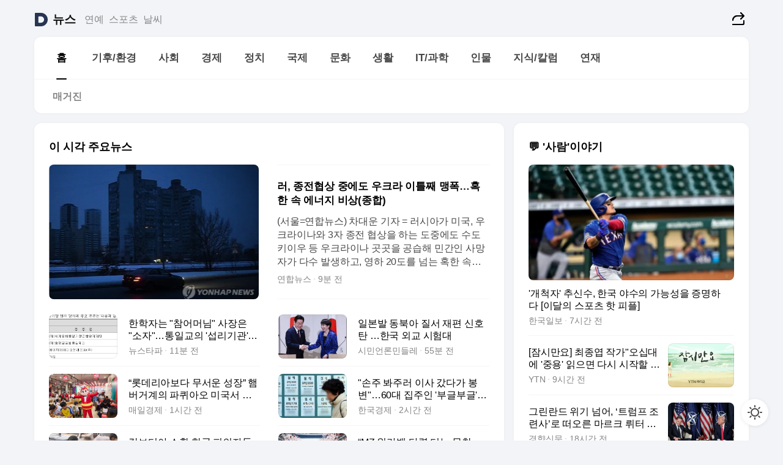

--- FILE ---
content_type: text/html
request_url: https://news.daum.net/
body_size: 102427
content:
<!DOCTYPE html>
<html lang="ko" class="pcweb">
	<head>
		<meta charset="utf-8" >
		<link rel="icon" href="https://t1.daumcdn.net/top/favicon/20241223/daum64x64.png" >
		<meta name="format-detection" content="telephone=no" >
		<meta 			name="viewport"
			content="width=device-width,initial-scale=1,minimum-scale=1,maximum-scale=1,user-scalable=no"
		>

		<script type="text/javascript" src="//t1.daumcdn.net/tiara/js/v1/tiara-1.2.0.min.js"></script>
		<script>
			function setDarkTheme(isDark) {
				document.documentElement.setAttribute('data-darktheme', isDark ? 'true' : 'false')
			}

			//TODO 다크모드
			if (window.matchMedia) {
				const storedThemeMode =
					(window.localStorage ? window.localStorage.getItem('selectedThemeMode') : null) || 'auto'

				if (storedThemeMode === 'auto') {
					const colorSchemeDark = window.matchMedia('(prefers-color-scheme: dark)')
					if (colorSchemeDark) {
						setDarkTheme(colorSchemeDark.matches)
					}
				} else {
					setDarkTheme(storedThemeMode === 'dark')
				}
			}
		</script>
		<link href="https://t1.daumcdn.net/top/tiller-pc/modoo-web/production/20251217111702/css/modoo.css" rel="stylesheet" >
		<title>다음뉴스 | 홈</title><meta property="og:title" content="다음뉴스 | 홈"> <meta property="og:description" content="다음뉴스"> <meta property="og:image" content="https://t1.daumcdn.net/liveboard/uploader/apps/modoo/bec06a577ee148b0a4baaf5aaa2bc9e2.png"> <meta name="description" content="다음뉴스"> 
	</head>
	<body id="modooRootContainer" data-sveltekit-preload-data="off" data-sveltekit-reload style="overflow-y: scroll">
		<div class="direct-link"><a href="#mainContent">본문 바로가기</a><a href="#gnbContent" id="gnbLink">메뉴 바로가기</a></div><div style="display: contents" class="pcweb" data-layout="PC">       <style>@charset "UTF-8";/*** 뉴스 섹션 ***/
#modoo .link_refresh{background-color:#fff;}
/* 레이아웃 */
#modoo .content-article .box_comp:first-of-type{margin-top:8px;}
#modoo .content-article .box_bnr_bizboard:first-of-type{margin-top:0;}
.mobile #modoo .box_bnr_bizboard + .box_grid{margin-top:-8px;}
/* header */
#modoo .head_service .logo_daum svg{fill:#273552;}
/* footer */
#modoo .doc-footer .inner_foot{margin:0;padding-top:32px;}
#modoo .doc-footer .list_foot{display:flex;flex-wrap:wrap;justify-content:center;}
#modoo .doc-footer .list_foot li{display:inline-block;position:relative;vertical-align:top;}
#modoo .doc-footer .list_foot li + li{padding-left:2px;}
#modoo .doc-footer small{padding-top:16px;}
/* 티커 */
.mobile #modoo .opt_rolling{margin-top:12px;}
/*** PC ***/
/* 레이아웃 */
.pcweb #modoo .box_grid{display:flex;}
.pcweb #modoo .grid_half{flex:1;min-width:0;}
.pcweb #modoo .grid_half + .grid_half{margin-left:16px;}
/* footer */
.pcweb #modoo .doc-footer .inner_foot{padding-top:55px;}
.pcweb #modoo .doc-footer small{padding-top:10px;}
/* 연재 - 전체페이지 */
.pcweb #modoo .content-article .box_news_series .item_newsbasic .tit_txt{display:block;display:-webkit-box;overflow:hidden;word-break:break-all;-webkit-box-orient:vertical;-webkit-line-clamp:2;max-height:2.5em;font-weight:400;font-size:1em;line-height:1.25;white-space:normal;}
.pcweb #modoo .content-article .box_news_series .item_newsbasic .wrap_thumb{width:108px;height:72px;margin-left:12px;background-size:26px 26px;}
.pcweb #modoo .content-article .box_news_series .item_newsbasic .desc_txt{display:none;}
/* 공통 이미지 */
#modoo .ico_news{display:block;overflow:hidden;font-size:1px;line-height:0;vertical-align:top;background:url(//t1.daumcdn.net/media/news/news2024/m/ico_news.svg) 0 0 no-repeat;background-size:200px 200px;color:transparent;}
/* 공통 */
#modoo .tit_news_etc{display:block;padding:20px 0 16px;font-weight:700;font-size:1.313em;line-height:1.19;border-bottom:solid 1px #000;}
#modoo .tit_list_etc{display:block;padding:10px 0 0 20px;font-weight:700;font-size:1.063em;line-height:1.29;text-indent:-20px;}
#modoo .etc_box{padding:20px 0;margin-top:20px;border-top:solid 1px rgba(0,0,0,0.04);}
#modoo .etc_box + .group_btn{justify-content:center;}
#modoo .news_etc .line_divider_4{margin-top:20px;padding-top:20px;border-top:solid 1px rgba(0,0,0,0.04);}
#modoo .news_etc .subtit_list_etc{display:block;font-weight:700;line-height:1.37;}
#modoo .news_etc .desc_box{padding-top:16px;}
#modoo .news_etc .group_btn.type_multiple{display:flex;flex-wrap:wrap;margin:-12px 0 0 -8px;}
#modoo .news_etc .group_btn.type_multiple .link_moreview{margin:12px 0 0 8px;}
#modoo .news_etc .area_etc .group_btn{text-align:left;padding-top:8px;}
#modoo .news_etc .list_box .tit_list_etc{padding-top:30px;}
#modoo .news_etc .list_etc li{position:relative;margin:8px 0 0 22px;color:rgba(0,0,0,0.72);line-height:1.37;}
#modoo .news_etc .list_etc li:before{display:block;position:absolute;top:8px;left:-13px;width:5px;height:5px;border-radius:50%;background-color:rgba(0,0,0,0.64);content:'';}
#modoo .news_etc .sublist_etc li{position:relative;margin:12px 0 0 14px;line-height:1.46;color:rgba(0,0,0,0.72);font-size:0.938em;}
#modoo .news_etc .sublist_etc li:before{display:block;position:absolute;top:8px;left:-12px;width:5px;height:5px;border-radius:50%;background-color:rgba(0,0,0,0.64);content:'';}
#modoo .news_etc .sublist_etc li + li{margin-top:20px;}
#modoo .news_etc .sublist_etc li .fc_emph{display:block;margin-top:8px;color:#4881F7;}
#modoo .news_etc .sublist_etc .tit_sublist{display:block;font-weight:400;padding-bottom:4px;}
#modoo .news_etc .etc_box .area_etc{padding-left:14px;}
#modoo .news_etc .etc_box .area_etc .desc_box{padding-top:8px;font-size:0.938em;line-height:1.46;}
#modoo .news_etc .bg_etc{display:block;overflow:hidden;max-width:none;font-size:0;line-height:0;text-indent:-9999px;background-repeat:no-repeat;margin:0 auto;}
#modoo .news_etc .bg_etc.list_process1{height:590px;background-image:url(//t1.daumcdn.net/media/news/news2024/m/img_list_process1.png);background-size:320px 590px;}
#modoo .news_etc .bg_etc.list_process2{height:734px;background-image:url(//t1.daumcdn.net/media/news/news2024/m/img_list_process2_251114.png);background-size:320px 734px;}
#modoo .news_etc .bg_etc.list_process3{height:553px;background-image:url(//t1.daumcdn.net/media/news/news2024/m/img_list_process3.png);background-size:320px 553px;}
#modoo .news_etc .process_pc{display:none;}
#modoo .news_etc .m_hide{display:none;}
/* box_etc_edit */
#modoo .box_etc_edit .etc_box{border-bottom:solid 1px rgba(0,0,0,0.04);}
#modoo .box_etc_edit .etc_box .desc_box{padding-top:0;}
/* box_etc_newscenter24 */
#modoo .box_etc_newscenter24 .etc_box .desc_box{padding-top:12px;line-height:1.37;color:rgba(0,0,0,0.72);}
#modoo .ico_time{width:22px;height:22px;}
#modoo .ico_call{width:22px;height:22px;background-position:-30px 0;}
#modoo .ico_fax{width:22px;height:22px;background-position:-60px 0;}
#modoo .group_service{display:flex;flex-wrap:wrap;padding-top:4px;margin-left:-12px;}
#modoo .group_service .item_service{display:inline-flex;align-items:center;justify-content:flex-start;margin:12px 0 0 12px;background-color:#F2F4F7;border-radius:8px;padding:13px 18px;font-size:0.938em;font-weight:700;line-height:1.46;word-break:break-all;}
#modoo .group_service .item_service .ico_news{flex-shrink:0;margin-right:8px;}
#modoo .box_etc_newscenter24 .list_box .tit_list_etc:first-child{padding-top:0;}
#modoo .box_etc_newscenter24 .etc_box{padding-bottom:0;}
#modoo .box_etc_newscenter24 .line_divider_4 + .sublist_etc li:first-child{margin-top:0;}
/* PC */
.pcweb #modoo .tit_news_etc{padding:30px 0 21px;}
.pcweb #modoo .line_divider_4{padding-top:30px;margin-top:30px;}
.pcweb #modoo .box_etc_edit,.pcweb #modoo .box_etc_newscenter24{padding-top:0;}
.pcweb #modoo .news_etc .m_hide{display:block;}
.pcweb #modoo .news_etc .pc_hide{display:none;}
.pcweb #modoo .news_etc .tit_news_etc{padding:30px 0 19px;}
.pcweb #modoo .news_etc .desc_box{padding-top:30px;}
.pcweb #modoo .news_etc .list_etc{margin-top:10px;}
.pcweb #modoo .news_etc .list_etc li{margin-top:6px;}
.pcweb #modoo .etc_box{margin-top:30px;padding:0;border-bottom:none;}
.pcweb #modoo .news_etc .group_btn{text-align:left;padding-top:16px;}
.pcweb #modoo .news_etc .group_btn.type_multiple{padding-top:16px;margin:0 0 0 -12px;}
.pcweb #modoo .news_etc .group_btn.type_multiple .link_moreview{margin:0 0 0 12px;}
.pcweb #modoo .group_service .item_service{margin:24px 0 0 12px;}
.pcweb #modoo .box_etc_newscenter24 .list_box .tit_list_etc:first-child{padding-top:30px;}
.pcweb #modoo .box_etc_newscenter24 .etc_box .desc_box{padding-top:16px;}
.pcweb #modoo .box_etc_newscenter24 .list_box .tit_list_etc{padding-top:0;}
.pcweb #modoo .news_etc .sublist_etc li{margin-top:30px;}
.pcweb #modoo .news_etc .area_etc .group_btn{padding-top:16px;}
.pcweb #modoo .news_etc .process_m{display:none;}
.pcweb #modoo .news_etc .process_pc{display:block;}
.pcweb #modoo .news_etc .bg_etc{max-width:none;margin-top:24px;}
.pcweb #modoo .news_etc .bg_etc.list_process1{height:658px;background-image:url(//t1.daumcdn.net/media/news/news2024/pc/img_list_process1_pc_251114.png);background-size:753px 658px;}
.pcweb #modoo .news_etc .bg_etc.list_process3{height:320px;background-image:url(//t1.daumcdn.net/media/news/news2024/pc/img_list_process3_pc.png);background-size:735px auto;}
/* 포인트 컬러 */
:root[data-darktheme=true] #modoo .ico_news{background-image:url(//t1.daumcdn.net/media/news/news2024/m/ico_news_dark.svg);}
:root[data-darktheme=true] #modoo .link_refresh{background-color:#1C1E21;}
:root[data-darktheme=true] #modoo .doc-footer .list_foot .btn_foot,:root[data-darktheme=true] #modoo .doc-footer .list_foot #daumMinidaum a{color:rgba(255,255,255,0.72);}
:root[data-darktheme=true] #modoo .doc-footer .info_policy .link_policy{color:rgba(255,255,255,0.48);}
:root[data-darktheme=true] #modoo .doc-footer .info_service{color:rgba(255,255,255,0.48);}
:root[data-darktheme=true] #modoo .tit_news_etc{border-color:#fff;}
:root[data-darktheme=true] #modoo .etc_box,:root[data-darktheme=true] #modoo .news_etc .line_divider_4{border-color:rgba(255,255,255,0.04);}
:root[data-darktheme=true] #modoo .group_box{border-color:rgba(255,255,255,0.08);}
:root[data-darktheme=true] #modoo .group_etc .list_etc li{color:rgba(255,255,255,0.72);}
:root[data-darktheme=true] #modoo .group_etc .list_etc li:before{background-color:rgba(255,255,255,0.72);}
:root[data-darktheme=true] #modoo .group_etc .sublist_etc li{color:rgba(255,255,255,0.72);}
:root[data-darktheme=true] #modoo .group_etc .sublist_etc li:before{background-color:rgba(255,255,255,0.72);}
:root[data-darktheme=true] #modoo .group_service .item_service{background-color:#2C2E33;color:#FFF;}
:root[data-darktheme=true] #modoo .news_etc .sublist_etc li{color:rgba(255,255,255,0.72);}
:root[data-darktheme=true] #modoo .news_etc .sublist_etc li:before{background-color:rgba(255,255,255,0.64);}
:root[data-darktheme=true] #modoo .news_etc .list_etc li{color:rgba(255,255,255,0.72);}
:root[data-darktheme=true] #modoo .news_etc .list_etc li:before{background-color:rgba(255,255,255,0.64);}
:root[data-darktheme=true] #modoo .box_etc_edit .etc_box{border-color:rgba(255,255,255,0.04);}
:root[data-darktheme=true] #modoo .box_etc_newscenter24 .group_box .txt_box{color:#fff;}
:root[data-darktheme=true] #modoo .box_etc_newscenter24 .etc_box .desc_box{color:rgba(255,255,255,0.72);}
:root[data-darktheme=true] #modoo .group_etc .sublist_etc li .fc_emph{color:#78A5FF;}
:root[data-darktheme=true] #modoo .head_service .logo_daum svg{fill:#fff;}</style> <div id="modoo" class="container-doc news-doc">    <header class="doc-header section_header"> <div class="head_service" data-tiara-layer="header"><div class="inner_service"><h1 class="doc-title"><a href="https://daum.net" class="logo_daum" data-tiara-layer="logo" aria-label="Daum" data-svelte-h="svelte-nb8sod"><svg focusable="false" aria-hidden="true" width="24" height="24" viewBox="0 0 24 24" xmlns="http://www.w3.org/2000/svg"><path d="M12 6.36C15.1152 6.36 17.6352 9.072 17.5152 12.2136C17.4024 15.2016 14.8536 17.64 11.8632 17.64H7.91762C7.65362 17.64 7.43762 17.424 7.43762 17.16V6.84C7.43762 6.576 7.65362 6.36 7.91762 6.36H11.9976M12 0H2.40002C1.60562 0 0.960022 0.6456 0.960022 1.44V22.56C0.960022 23.3544 1.60562 24 2.40002 24H12C18.6264 24 24 18.6264 24 12C24 5.3736 18.6264 0 12 0Z"></path></svg></a> <a href="https://news.daum.net" class="logo_service" data-tiara-layer="service">뉴스</a></h1> <div class="doc-relate"><strong class="screen_out" data-svelte-h="svelte-177cra8">관련 서비스</strong> <ul class="list_relate"> <li><a href="https://entertain.daum.net" class="link_service">연예</a> </li> <li><a href="https://sports.daum.net" class="link_service">스포츠</a> </li> <li><a href="https://weather.daum.net" class="link_service">날씨</a> </li></ul></div> <div class="util_header"><div class="util_share"><button type="button" id="rSocialShareButton" class="link_share" data-tiara-layer="share" data-svelte-h="svelte-1g1zbsh"><span class="ico_modoo ico_share">공유하기</span></button></div></div></div></div>  <div id="371ff85c-9d67-406b-865c-aa306d55baec" class="head_section"><nav id="gnbContent" class="section-gnb"><div class="inner_gnb"><h2 class="screen_out" data-svelte-h="svelte-1d9x8yw">메인메뉴</h2> <div class="wrap_gnb"><div class="list_gnb" data-tiara-layer="gnb"> <div class="flicking-viewport  "><div class="flicking-camera"><div data-key="74e34423-3e4d-45b9-9795-2a962b63e1f9" class="flicking-panel" style="order: 9007199254740991"><a href="/news/home" class="link_gnb" role="menuitem" aria-current="page" data-tiara-layer="gnb1"> <span class="txt_gnb">홈</span></a> </div><div data-key="f95fdfa1-d855-4b8d-930b-f6df0a5f75bb" class="flicking-panel" style="order: 9007199254740991"><a href="/news/climate" class="link_gnb" role="menuitem" data-tiara-layer="gnb2"> <span class="txt_gnb">기후/환경</span></a> </div><div data-key="c9ddac0f-57ec-44f7-81cc-c04722777e87" class="flicking-panel" style="order: 9007199254740991"><a href="/news/society" class="link_gnb" role="menuitem" data-tiara-layer="gnb3"> <span class="txt_gnb">사회</span></a> </div><div data-key="7942b938-835c-4ff0-a826-f660e463c7ec" class="flicking-panel" style="order: 9007199254740991"><a href="/news/economy" class="link_gnb" role="menuitem" data-tiara-layer="gnb4"> <span class="txt_gnb">경제</span></a> </div><div data-key="3241dd87-be4f-45ca-80f0-35f1661d6504" class="flicking-panel" style="order: 9007199254740991"><a href="/news/politics" class="link_gnb" role="menuitem" data-tiara-layer="gnb5"> <span class="txt_gnb">정치</span></a> </div><div data-key="de1b5f53-78c6-49a4-b659-73e4d6d02a57" class="flicking-panel" style="order: 9007199254740991"><a href="/news/world" class="link_gnb" role="menuitem" data-tiara-layer="gnb6"> <span class="txt_gnb">국제</span></a> </div><div data-key="70bccca7-df53-423c-800b-40078425d00a" class="flicking-panel" style="order: 9007199254740991"><a href="/news/culture" class="link_gnb" role="menuitem" data-tiara-layer="gnb7"> <span class="txt_gnb">문화</span></a> </div><div data-key="7a449eb8-45f0-41cd-9e44-a18a15d5aa5b" class="flicking-panel" style="order: 9007199254740991"><a href="/news/life" class="link_gnb" role="menuitem" data-tiara-layer="gnb8"> <span class="txt_gnb">생활</span></a> </div><div data-key="abf188cf-00a2-4449-aaad-9b7f05599d0a" class="flicking-panel" style="order: 9007199254740991"><a href="/news/tech" class="link_gnb" role="menuitem" data-tiara-layer="gnb9"> <span class="txt_gnb">IT/과학</span></a> </div><div data-key="aadb3504-592a-4535-8015-5d46b90dbfe1" class="flicking-panel" style="order: 9007199254740991"><a href="/news/people" class="link_gnb" role="menuitem" data-tiara-layer="gnb10"> <span class="txt_gnb">인물</span></a> </div><div data-key="9a31e5eb-15c6-4777-b08a-25dacaa946d2" class="flicking-panel" style="order: 9007199254740991"><a href="/news/understanding" class="link_gnb" role="menuitem" data-tiara-layer="gnb11"> <span class="txt_gnb">지식/칼럼</span></a> </div><div data-key="f7a294dc-bcc8-4c80-9329-47ba4e03cddb" class="flicking-panel" style="order: 9007199254740991"><a href="/news/series" class="link_gnb" role="menuitem" data-tiara-layer="gnb12"> <span class="txt_gnb">연재</span></a> </div></div>  </div> </div></div> </div></nav>   <div class="section-lnb"><div class="inner_lnb"><strong class="screen_out">홈 하위메뉴</strong> <div class="list_lnb" data-tiara-layer="lnb"> <div class="flicking-viewport  "><div class="flicking-camera"><div data-key="d2deece8-f501-41ac-b469-9cf72eab947a" class="flicking-panel" style="order: 9007199254740991"><a href="#none" class="link_lnb" role="menuitem" aria-current="page" style="" data-tiara-layer="lnb0"> <span class="txt_lnb undefined">홈</span></a> </div><div data-key="fcd15ada-5a5f-45ec-911a-df8dc7dfb8bc" class="flicking-panel" style="order: 9007199254740991"><a href="#none" class="link_lnb" role="menuitem" style="" data-tiara-layer="lnb1"> <span class="txt_lnb null">매거진</span></a> </div></div>  </div> </div></div></div></div> </header> <hr class="hide"> <div id="mainContent" class="main-content"><article class="content-article"><div class="inner_cont "> <div class="box_comp box_news_headline2" id="58d84141-b8dd-413c-9500-447b39ec29b9" data-tiara-layer="news-basic_B" data-tiara-custom="componentId=58d84141-b8dd-413c-9500-447b39ec29b9&amp;componentTitle=이 시각 주요뉴스&amp;componentClusterTitles=[종합순] 쿼터"><div class="box_tit"> <strong class="tit_box"><span class="txt_box"> 이 시각 주요뉴스</span> </strong>   </div> <ul class="list_newsheadline2"> <li><a class="item_newsheadline2" data-tiara-layer="news" data-tiara-ordnum="1" href="https://v.daum.net/v/20260124114829861" target="_self" data-title="%EB%9F%AC%2C%20%EC%A2%85%EC%A0%84%ED%98%91%EC%83%81%20%EC%A4%91%EC%97%90%EB%8F%84%20%EC%9A%B0%ED%81%AC%EB%9D%BC%20%EC%9D%B4%ED%8B%80%EC%A7%B8%20%EB%A7%B9%ED%8F%AD%E2%80%A6%ED%98%B9%ED%95%9C%20%EC%86%8D%20%EC%97%90%EB%84%88%EC%A7%80%20%EB%B9%84%EC%83%81(%EC%A2%85%ED%95%A9)" rel=""><div class="wrap_thumb"> <picture>  <source srcset="//img1.daumcdn.net/thumb/S686x440a.q80.fwebp/?fname=https%3A%2F%2Ft1.daumcdn.net%2Fnews%2F202601%2F24%2Fyonhap%2F20260124114829932gdgc.jpg&amp;scode=media" type="image/webp">  <source srcset="//img1.daumcdn.net/thumb/S686x440a.q80/?fname=https%3A%2F%2Ft1.daumcdn.net%2Fnews%2F202601%2F24%2Fyonhap%2F20260124114829932gdgc.jpg&amp;scode=media">  <img alt="" referrerpolicy="no-referrer" class="img_g"></picture></div> <div class="cont_thumb"><strong class="tit_txt">러, 종전협상 중에도 우크라 이틀째 맹폭…혹한 속 에너지 비상(종합)</strong> <p class="desc_txt">(서울=연합뉴스) 차대운 기자 = 러시아가 미국, 우크라이나와 3자 종전 협상을 하는 도중에도 수도 키이우 등 우크라이나 곳곳을 공습해 민간인 사망자가 다수 발생하고, 영하 20도를 넘는 혹한 속에서 광범위한 지역의 전기·난방 공급이 끊어졌다. 23일(현지시간) AFP 통신, 로이터 통신에 따르면 우크라이나 정부는 이날 러시아의 공습으로 북동부 도시 하르키</p> <span class="info_txt"><span class="con_txt"><span class="txt_info">연합뉴스</span> <span class="txt_info">9분 전</span></span> </span></div>  </a> </li> <li><a class="item_newsheadline2" data-tiara-layer="news" data-tiara-ordnum="2" href="https://v.daum.net/v/20260124114632841" target="_self" data-title="%ED%95%9C%ED%95%99%EC%9E%90%EB%8A%94%20%22%EC%B0%B8%EC%96%B4%EB%A8%B8%EB%8B%98%22%20%EC%82%AC%EC%9E%A5%EC%9D%80%20%22%EC%86%8C%EC%9E%90%22%E2%80%A6%ED%86%B5%EC%9D%BC%EA%B5%90%EC%9D%98%20'%EC%84%AD%EB%A6%AC%EA%B8%B0%EA%B4%80'%20%EC%84%B8%EA%B3%84%EC%9D%BC%EB%B3%B4" rel=""><div class="wrap_thumb"> <picture>  <source srcset="//img1.daumcdn.net/thumb/S686x440a.q80.fwebp/?fname=https%3A%2F%2Ft1.daumcdn.net%2Fnews%2F202601%2F24%2Fnewstapa%2F20260124114633699glcy.png&amp;scode=media" type="image/webp">  <source srcset="//img1.daumcdn.net/thumb/S686x440a.q80/?fname=https%3A%2F%2Ft1.daumcdn.net%2Fnews%2F202601%2F24%2Fnewstapa%2F20260124114633699glcy.png&amp;scode=media">  <img alt="" referrerpolicy="no-referrer" class="img_g"></picture></div> <div class="cont_thumb"><strong class="tit_txt">한학자는 "참어머님" 사장은 "소자"…통일교의 '섭리기관' 세계일보</strong>  <span class="info_txt"><span class="con_txt"><span class="txt_info">뉴스타파</span> <span class="txt_info">11분 전</span></span> </span></div>  </a> </li> <li><a class="item_newsheadline2" data-tiara-layer="news" data-tiara-ordnum="3" href="https://v.daum.net/v/20260124110238325" target="_self" data-title="%EC%9D%BC%EB%B3%B8%EB%B0%9C%20%EB%8F%99%EB%B6%81%EC%95%84%20%EC%A7%88%EC%84%9C%20%EC%9E%AC%ED%8E%B8%20%EC%8B%A0%ED%98%B8%ED%83%84%20%E2%80%A6%ED%95%9C%EA%B5%AD%20%EC%99%B8%EA%B5%90%20%EC%8B%9C%ED%97%98%EB%8C%80" rel=""><div class="wrap_thumb"> <picture>  <source srcset="//img1.daumcdn.net/thumb/S686x440a.q80.fwebp/?fname=https%3A%2F%2Ft1.daumcdn.net%2Fnews%2F202601%2F24%2F552865-A1PVkLX%2F20260124110240319lddp.jpg&amp;scode=media" type="image/webp">  <source srcset="//img1.daumcdn.net/thumb/S686x440a.q80/?fname=https%3A%2F%2Ft1.daumcdn.net%2Fnews%2F202601%2F24%2F552865-A1PVkLX%2F20260124110240319lddp.jpg&amp;scode=media">  <img alt="" referrerpolicy="no-referrer" class="img_g"></picture></div> <div class="cont_thumb"><strong class="tit_txt">일본발 동북아 질서 재편 신호탄 …한국 외교 시험대</strong>  <span class="info_txt"><span class="con_txt"><span class="txt_info">시민언론민들레</span> <span class="txt_info">55분 전</span></span> </span></div>  </a> </li> <li><a class="item_newsheadline2" data-tiara-layer="news" data-tiara-ordnum="4" href="https://v.daum.net/v/20260124105407219" target="_self" data-title="%E2%80%9C%EB%A1%AF%EB%8D%B0%EB%A6%AC%EC%95%84%EB%B3%B4%EB%8B%A4%20%EB%AC%B4%EC%84%9C%EC%9A%B4%20%EC%84%B1%EC%9E%A5%E2%80%9D%20%ED%96%84%EB%B2%84%EA%B1%B0%EA%B3%84%EC%9D%98%20%ED%8C%8C%ED%80%B4%EC%95%84%EC%98%A4%20%EB%AF%B8%EA%B5%AD%EC%84%9C%20%ED%86%B5%ED%95%98%EB%8A%94%20%EC%9D%B4%EC%9C%A0%20%5B%EC%98%A4%EC%B0%AC%EC%A2%85%EC%9D%98%20%EB%A7%A4%EC%9D%BC%EB%89%B4%EC%9A%95%5D" rel=""><div class="wrap_thumb"> <picture>  <source srcset="//img1.daumcdn.net/thumb/S686x440a.q80.fwebp/?fname=https%3A%2F%2Ft1.daumcdn.net%2Fnews%2F202601%2F24%2Fmk%2F20260124105409017qvwq.png&amp;scode=media" type="image/webp">  <source srcset="//img1.daumcdn.net/thumb/S686x440a.q80/?fname=https%3A%2F%2Ft1.daumcdn.net%2Fnews%2F202601%2F24%2Fmk%2F20260124105409017qvwq.png&amp;scode=media">  <img alt="" referrerpolicy="no-referrer" class="img_g"></picture></div> <div class="cont_thumb"><strong class="tit_txt">“롯데리아보다 무서운 성장” 햄버거계의 파퀴아오 미국서 통하는 이유 [오찬종의 매일뉴욕]</strong>  <span class="info_txt"><span class="con_txt"><span class="txt_info">매일경제</span> <span class="txt_info">1시간 전</span></span> </span></div>  </a> </li> <li><a class="item_newsheadline2" data-tiara-layer="news" data-tiara-ordnum="5" href="https://v.daum.net/v/20260124101925838" target="_self" data-title="%22%EC%86%90%EC%A3%BC%20%EB%B4%90%EC%A3%BC%EB%9F%AC%20%EC%9D%B4%EC%82%AC%20%EA%B0%94%EB%8B%A4%EA%B0%80%20%EB%B4%89%EB%B3%80%22%E2%80%A660%EB%8C%80%20%EC%A7%91%EC%A3%BC%EC%9D%B8%20'%EB%B6%80%EA%B8%80%EB%B6%80%EA%B8%80'%20%5B%EB%8F%88%EC%95%A4%ED%86%A1%5D" rel=""><div class="wrap_thumb"> <picture>  <source srcset="//img1.daumcdn.net/thumb/S686x440a.q80.fwebp/?fname=https%3A%2F%2Ft1.daumcdn.net%2Fnews%2F202601%2F24%2Fked%2F20260124101928876yeex.jpg&amp;scode=media" type="image/webp">  <source srcset="//img1.daumcdn.net/thumb/S686x440a.q80/?fname=https%3A%2F%2Ft1.daumcdn.net%2Fnews%2F202601%2F24%2Fked%2F20260124101928876yeex.jpg&amp;scode=media">  <img alt="" referrerpolicy="no-referrer" class="img_g"></picture></div> <div class="cont_thumb"><strong class="tit_txt">"손주 봐주러 이사 갔다가 봉변"…60대 집주인 '부글부글' [돈앤톡]</strong>  <span class="info_txt"><span class="con_txt"><span class="txt_info">한국경제</span> <span class="txt_info">2시간 전</span></span> </span></div>  </a> </li> <li><a class="item_newsheadline2" data-tiara-layer="news" data-tiara-ordnum="6" href="https://v.daum.net/v/20260124101310768" target="_self" data-title="%EC%BA%84%EB%B3%B4%EB%94%94%EC%95%84%20%EC%86%8C%ED%99%98%20%ED%95%9C%EA%B5%AD%20%ED%94%BC%EC%9D%98%EC%9E%90%EB%93%A4%20%EB%B0%A4%EB%8A%A6%EA%B2%8C%20%EA%B3%A0%EA%B0%95%EB%8F%84%20%EC%88%98%EC%82%AC" rel=""><div class="wrap_thumb"><span class="ico_modoo  ico_vod3" data-svelte-h="svelte-1jcdy8h">동영상</span> <picture>  <source srcset="//img1.daumcdn.net/thumb/S686x440a.q80.fwebp/?fname=https%3A%2F%2Ft1.daumcdn.net%2Fnews%2F202601%2F24%2FYTN%2F20260124101311859mvwl.jpg&amp;scode=media" type="image/webp">  <source srcset="//img1.daumcdn.net/thumb/S686x440a.q80/?fname=https%3A%2F%2Ft1.daumcdn.net%2Fnews%2F202601%2F24%2FYTN%2F20260124101311859mvwl.jpg&amp;scode=media">  <img alt="" referrerpolicy="no-referrer" class="img_g"></picture></div> <div class="cont_thumb"><strong class="tit_txt">캄보디아 소환 한국 피의자들 밤늦게 고강도 수사</strong>  <span class="info_txt"><span class="con_txt"><span class="txt_info">YTN</span> <span class="txt_info">2시간 전</span></span> </span></div>  </a> </li> <li><a class="item_newsheadline2" data-tiara-layer="news" data-tiara-ordnum="7" href="https://v.daum.net/v/20260124100603691" target="_self" data-title="%E2%80%9CMZ%20%EC%9B%8C%EB%9D%BC%EB%B0%B8%20%ED%83%80%EB%A0%B9%20%EB%8D%94%EB%8A%94%20%EB%AA%BB%EC%B0%B8%EC%95%84%E2%80%9D%E2%80%A6%EB%B4%89%EC%9D%B8%20%ED%95%B4%EC%A0%9C%ED%95%98%EA%B2%A0%EB%8B%A4%EB%8A%94%20%E2%80%98%EA%B3%BC%EB%A1%9C%EC%82%AC%EC%9D%98%20%EB%82%98%EB%9D%BC%E2%80%99%20%5B%EB%B0%95%EB%AF%BC%EA%B8%B0%EC%9D%98%20%EC%9B%94%EB%93%9C%EB%B2%84%EC%8A%A4%5D" rel=""><div class="wrap_thumb"> <picture>  <source srcset="//img1.daumcdn.net/thumb/S686x440a.q80.fwebp/?fname=https%3A%2F%2Ft1.daumcdn.net%2Fnews%2F202601%2F24%2Fmk%2F20260124100604950irkq.jpg&amp;scode=media" type="image/webp">  <source srcset="//img1.daumcdn.net/thumb/S686x440a.q80/?fname=https%3A%2F%2Ft1.daumcdn.net%2Fnews%2F202601%2F24%2Fmk%2F20260124100604950irkq.jpg&amp;scode=media">  <img alt="" referrerpolicy="no-referrer" class="img_g"></picture></div> <div class="cont_thumb"><strong class="tit_txt">“MZ 워라밸 타령 더는 못참아”…봉인 해제하겠다는 ‘과로사의 나라’ [박민기의 월드버스]</strong>  <span class="info_txt"><span class="con_txt"><span class="txt_info">매일경제</span> <span class="txt_info">2시간 전</span></span> </span></div>  </a> </li> <li><a class="item_newsheadline2" data-tiara-layer="news" data-tiara-ordnum="8" href="https://v.daum.net/v/20260124100142614" target="_self" data-title="'%EC%9D%98%EC%9B%90%EC%A7%81%20%EB%B0%95%ED%83%88'%20%EC%8B%A0%EC%98%81%EB%8C%80%20%22%EB%AC%B4%EC%8A%A8%20%EC%9D%BC%20%EC%9E%88%EC%96%B4%EB%8F%84%20%EC%A7%80%EC%97%AD%EC%9C%84%EC%9B%90%EC%9E%A5%22%E2%80%A6%EA%B5%B0%EC%82%B0%20'%EB%B6%80%EA%B8%80%EB%B6%80%EA%B8%80'%20%EC%99%9C" rel=""><div class="wrap_thumb"> <picture>  <source srcset="//img1.daumcdn.net/thumb/S686x440a.q80.fwebp/?fname=https%3A%2F%2Ft1.daumcdn.net%2Fnews%2F202601%2F24%2Fjoongang%2F20260124100143754awkc.jpg&amp;scode=media" type="image/webp">  <source srcset="//img1.daumcdn.net/thumb/S686x440a.q80/?fname=https%3A%2F%2Ft1.daumcdn.net%2Fnews%2F202601%2F24%2Fjoongang%2F20260124100143754awkc.jpg&amp;scode=media">  <img alt="" referrerpolicy="no-referrer" class="img_g"></picture></div> <div class="cont_thumb"><strong class="tit_txt">'의원직 박탈' 신영대 "무슨 일 있어도 지역위원장"…군산 '부글부글' 왜</strong>  <span class="info_txt"><span class="con_txt"><span class="txt_info">중앙일보</span> <span class="txt_info">2시간 전</span></span> </span></div>  </a> </li> <li><a class="item_newsheadline2" data-tiara-layer="news" data-tiara-ordnum="9" href="https://v.daum.net/v/20260124095342518" target="_self" data-title="%E9%87%91%EA%B0%92%20%EA%B8%89%EB%93%B1%EC%97%90%20%EA%B8%88%20%EC%82%AC%EA%B8%B0%EB%8F%84%20%EC%86%8D%EC%B6%9C%E2%80%A6%E2%80%9C%EA%B3%A8%EB%93%9C%EB%B0%94%20%EB%B0%98%20%EA%B0%92%EC%97%90%E2%80%9D%20%EC%9C%A0%ED%98%B9%EC%97%90%202%EB%A7%8C%20%EB%AA%85%20%EC%86%8D%EC%95%84%E2%80%A64400%EC%96%B5%20%EC%9B%90%20%EA%B0%80%EB%A1%9C%EC%B1%88%20%E2%80%98%EA%B0%84%20%ED%81%B0%E2%80%99%20%EC%9D%BC%EB%8B%B9%20%EC%A7%95%EC%97%AD%ED%98%95" rel=""><div class="wrap_thumb"> <picture>  <source srcset="//img1.daumcdn.net/thumb/S686x440a.q80.fwebp/?fname=https%3A%2F%2Ft1.daumcdn.net%2Fnews%2F202601%2F24%2Fmunhwa%2F20260124095344357segi.jpg&amp;scode=media" type="image/webp">  <source srcset="//img1.daumcdn.net/thumb/S686x440a.q80/?fname=https%3A%2F%2Ft1.daumcdn.net%2Fnews%2F202601%2F24%2Fmunhwa%2F20260124095344357segi.jpg&amp;scode=media">  <img alt="" referrerpolicy="no-referrer" class="img_g"></picture></div> <div class="cont_thumb"><strong class="tit_txt">金값 급등에 금 사기도 속출…“골드바 반 값에” 유혹에 2만 명 속아…4400억 원 가로챈 ‘간 큰’ 일당 징역형</strong>  <span class="info_txt"><span class="con_txt"><span class="txt_info">문화일보</span> <span class="txt_info">2시간 전</span></span> </span></div>  </a> </li></ul> <div class="group_btn"><a href="#none" class="link_refresh" data-tiara-layer="refresh" data-tiara-ordnum="1"><span class="ico_modoo ico_refresh"></span>새로운<span class="emph_txt">뉴스</span> </a> <div aria-live="polite" class="screen_out"></div></div> <div aria-live="polite" class="screen_out"></div></div>  <div class="box_comp box_bnr_ad3"><div class="item_ad"><ins style="vertical-align:top" class="kakao_ad_area" data-ad-unit="DAN-mmSWWDWHey1VmpXQ" data-ad-width="100%" data-ad-onfail="onAdFailDAN-mmSWWDWHey1VmpXQ"></ins></div></div>  <div class="box_comp box_news_basic" id="e23739a4-8195-4c84-a4a4-d6a1e9e2e661" data-tiara-layer="news-basic" data-tiara-custom="componentId=e23739a4-8195-4c84-a4a4-d6a1e9e2e661&amp;componentTitle=오늘의 연재&amp;componentClusterTitles=과학이야기,경제정책,마주앉아 인터뷰,음식이야기,에세이,함께, 동물,환경,미디어,오비추어리,여론조사"><div class="box_tit"> <strong class="tit_box"><span class="txt_box"> 오늘의 연재</span> </strong>   </div> <div class="tabg_wrap"><div class="tab_g" role="tablist"> <div class="flicking-viewport  "><div class="flicking-camera"><div data-key="f4861700-7bb8-4f25-bf3e-75d96b7dd696" class="flicking-panel" style="order: 9007199254740991"><div class="item_tab" role="presentation"><a draggable="false" href="#" role="tab" aria-selected="true" aria-disabled="false" class="link_tab" data-tiara-layer="tab" data-tiara-ordnum="1">과학이야기 </a></div> </div><div data-key="6cad679e-5978-4776-9d20-fb0e8381621a" class="flicking-panel" style="order: 9007199254740991"><div class="item_tab" role="presentation"><a draggable="false" href="#" role="tab" aria-selected="false" aria-disabled="false" class="link_tab" data-tiara-layer="tab" data-tiara-ordnum="2">경제정책 </a></div> </div><div data-key="28ca771d-58d2-4a80-b306-f6bf7db838b5" class="flicking-panel" style="order: 9007199254740991"><div class="item_tab" role="presentation"><a draggable="false" href="#" role="tab" aria-selected="false" aria-disabled="false" class="link_tab" data-tiara-layer="tab" data-tiara-ordnum="3">마주앉아 인터뷰 </a></div> </div><div data-key="61b3ad53-d32b-4455-9d5f-fd262735df71" class="flicking-panel" style="order: 9007199254740991"><div class="item_tab" role="presentation"><a draggable="false" href="#" role="tab" aria-selected="false" aria-disabled="false" class="link_tab" data-tiara-layer="tab" data-tiara-ordnum="4">음식이야기 </a></div> </div><div data-key="86d154ed-2e68-48ce-8498-45f332abb162" class="flicking-panel" style="order: 9007199254740991"><div class="item_tab" role="presentation"><a draggable="false" href="#" role="tab" aria-selected="false" aria-disabled="false" class="link_tab" data-tiara-layer="tab" data-tiara-ordnum="5">에세이 </a></div> </div><div data-key="f779bcf4-aff2-4a6e-b3dc-5675166b5163" class="flicking-panel" style="order: 9007199254740991"><div class="item_tab" role="presentation"><a draggable="false" href="#" role="tab" aria-selected="false" aria-disabled="false" class="link_tab" data-tiara-layer="tab" data-tiara-ordnum="6">함께, 동물 </a></div> </div><div data-key="311e45a5-2c26-434c-b27c-b320aaed0656" class="flicking-panel" style="order: 9007199254740991"><div class="item_tab" role="presentation"><a draggable="false" href="#" role="tab" aria-selected="false" aria-disabled="false" class="link_tab" data-tiara-layer="tab" data-tiara-ordnum="7">환경 </a></div> </div><div data-key="40977d66-7172-4ea6-9d75-3f8fe0490201" class="flicking-panel" style="order: 9007199254740991"><div class="item_tab" role="presentation"><a draggable="false" href="#" role="tab" aria-selected="false" aria-disabled="false" class="link_tab" data-tiara-layer="tab" data-tiara-ordnum="8">미디어 </a></div> </div><div data-key="afc79a2e-fc1b-48a3-857c-c17182d8284c" class="flicking-panel" style="order: 9007199254740991"><div class="item_tab" role="presentation"><a draggable="false" href="#" role="tab" aria-selected="false" aria-disabled="false" class="link_tab" data-tiara-layer="tab" data-tiara-ordnum="9">오비추어리 </a></div> </div><div data-key="3660dfbc-0ff4-4660-b0ed-09a42c3deeb0" class="flicking-panel" style="order: 9007199254740991"><div class="item_tab" role="presentation"><a draggable="false" href="#" role="tab" aria-selected="false" aria-disabled="false" class="link_tab" data-tiara-layer="tab" data-tiara-ordnum="10">여론조사 </a></div> </div></div>  </div></div>  </div>  <ul class="list_newsbasic"> <li><a class="item_newsbasic" data-tiara-layer="news" data-tiara-ordnum="1" href="https://v.daum.net/v/20260124100631699" target="_self" data-title="%5B%EB%86%80%EB%9D%BC%EC%9A%B4%20%EC%9A%B0%EC%A3%BC%5D%20%EC%A3%BD%EC%96%B4%EA%B0%80%EB%8A%94%20%EB%B3%84%EC%9D%98%20%E2%80%98%EB%A7%88%EC%A7%80%EB%A7%89%20%EC%88%9C%EA%B0%84%E2%80%99" rel=""><div class="wrap_thumb"><picture>  <source srcset="//img1.daumcdn.net/thumb/S324x208a.q80.fwebp/?fname=https%3A%2F%2Ft1.daumcdn.net%2Fnews%2F202601%2F24%2Fhani%2F20260124102628204ttbr.jpg&amp;scode=media" type="image/webp">  <source srcset="//img1.daumcdn.net/thumb/S324x208a.q80/?fname=https%3A%2F%2Ft1.daumcdn.net%2Fnews%2F202601%2F24%2Fhani%2F20260124102628204ttbr.jpg&amp;scode=media">  <img alt="" referrerpolicy="no-referrer" class="img_g"></picture>  </div> <div class="cont_thumb"><strong class="tit_txt">[놀라운 우주] 죽어가는 별의 ‘마지막 순간’</strong> <p class="desc_txt">지구에서 약 650광년 거리에 있는 헬릭스성운(NGC 7293)을 미국항공우주국(나사)의 제임스웹우주망원경(JWST)으로 정밀 관측한 사진이 공개됐다. 날카로운 눈동자 모양을 연상시킨다 해서 ‘신의 눈’이라는 별칭으로도 불리는 이 성운은 지구에서 관측할 수 있는 가장 가깝고 밝은 행성상 성운 가운데 하나다. 행성상 성운은 말 그대로 행성처럼 둥근 모양이지</p> <span class="info_txt"><span class="con_txt"> <span class="txt_info">한겨레</span> <span class="txt_info">2시간 전</span></span> </span></div>  </a> </li> <li><a class="item_newsbasic" data-tiara-layer="news" data-tiara-ordnum="2" href="https://v.daum.net/v/20260124080135270" target="_self" data-title="%E2%80%98%EC%8A%88%EB%A2%B0%EB%94%A9%EA%B1%B0%EC%9D%98%20%EA%B3%A0%EC%96%91%EC%9D%B4%E2%80%99%20%EC%8B%A4%EC%A0%9C%EB%A1%9C%20%EA%B0%80%EB%8A%A5%ED%95%A0%EA%B9%8C%E2%80%A6%EC%82%AC%EC%83%81%20%EC%B5%9C%EB%8C%80%20%EC%96%91%EC%9E%90%EC%8B%A4%ED%97%98%20%EC%84%B1%EA%B3%B5%20%5B%EA%B9%80%EC%9C%A4%EC%88%98%EC%9D%98%20%ED%80%80%ED%85%80%EC%A0%90%ED%94%84%5D" rel=""><div class="wrap_thumb"><picture>  <source srcset="//img1.daumcdn.net/thumb/S324x208a.q80.fwebp/?fname=https%3A%2F%2Ft1.daumcdn.net%2Fnews%2F202601%2F24%2Fseouleconomy%2F20260124080136365dfdd.png&amp;scode=media" type="image/webp">  <source srcset="//img1.daumcdn.net/thumb/S324x208a.q80/?fname=https%3A%2F%2Ft1.daumcdn.net%2Fnews%2F202601%2F24%2Fseouleconomy%2F20260124080136365dfdd.png&amp;scode=media">  <img alt="" referrerpolicy="no-referrer" class="img_g"></picture>  </div> <div class="cont_thumb"><strong class="tit_txt">‘슈뢰딩거의 고양이’ 실제로 가능할까…사상 최대 양자실험 성공 [김윤수의 퀀텀점프]</strong> <p class="desc_txt">‘슈뢰딩거의 고양이’는 살아있는 동시에 죽어있는 반생반사(半生半死)의 고양이로 흔히 묘사됩니다. 원자나 전자 같은 작은 입자는 동시에 여러 곳에 존재하는 등 여러 상태를 동시에 가질 수 있습니다. 0과 1의 정보를 동시에 갖는 양자컴퓨터 큐비트의 원리이기도 한 ‘양자중첩’ 현상이죠. 고양이처럼 큰 일상의 존재나 사물은 양자중첩 상태가 되기 매우 어렵습</p> <span class="info_txt"><span class="con_txt"> <span class="txt_info">서울경제</span> <span class="txt_info">4시간 전</span></span> </span></div>  </a> </li> <li><a class="item_newsbasic" data-tiara-layer="news" data-tiara-ordnum="3" href="https://v.daum.net/v/20260124003542480" target="_self" data-title="%EB%AC%B4%EB%84%88%EC%A7%84%20%EC%BD%98%ED%81%AC%EB%A6%AC%ED%8A%B8%EC%97%90%EC%84%9C%20%ED%83%88%EC%B6%9C%ED%95%9C%20%EC%A0%84%EC%9F%81%20%EB%82%9C%EB%AF%BC%2C%20%EB%AC%B8%EB%AA%85%20%EB%8B%A4%EC%8B%9C%20%EC%84%B8%EC%9A%B8%20%EA%B3%BC%ED%95%99%EC%9E%90%20%EB%90%98%EB%8B%A4" rel=""><div class="wrap_thumb"><picture>  <source srcset="//img1.daumcdn.net/thumb/S324x208a.q80.fwebp/?fname=https%3A%2F%2Ft1.daumcdn.net%2Fnews%2F202601%2F24%2Fchosun%2F20260124003543917iiuq.jpg&amp;scode=media" type="image/webp">  <source srcset="//img1.daumcdn.net/thumb/S324x208a.q80/?fname=https%3A%2F%2Ft1.daumcdn.net%2Fnews%2F202601%2F24%2Fchosun%2F20260124003543917iiuq.jpg&amp;scode=media">  <img alt="" referrerpolicy="no-referrer" class="img_g"></picture>  </div> <div class="cont_thumb"><strong class="tit_txt">무너진 콘크리트에서 탈출한 전쟁 난민, 문명 다시 세울 과학자 되다</strong> <p class="desc_txt">우주의 신비부터 심해에 감춰진 비밀까지, 자연은 수수께끼로 가득 차 있습니다. 또 일상생활 속에는 미처 알지 못했던 과학의 원리가 곳곳에 작동하고 있습니다. 이영완 조선비즈 과학에디터가 그 궁금증을 풀어 드립니다. 이 에디터는 조선일보 과학전문기자 출신으로, 카이스트 미래전략대학원 겸직교수를 지냈습니다. /편집자 주 콘크리트는 현대 문명의 상징이다. 흙과</p> <span class="info_txt"><span class="con_txt"> <span class="txt_info">조선일보</span> <span class="txt_info">11시간 전</span></span> </span></div>  </a> </li> <li><a class="item_newsbasic" data-tiara-layer="news" data-tiara-ordnum="4" href="https://v.daum.net/v/20260124003406464" target="_self" data-title="%EB%8B%A4%EC%8B%9C%20%EA%B1%B0%EC%B9%A0%EC%96%B4%EC%A7%84%20%EB%82%A8%EA%B7%B9%EC%9D%98%20%EB%B8%94%EB%A6%AC%EC%9E%90%EB%93%9C" rel=""><div class="wrap_thumb"><picture>  <source srcset="//img1.daumcdn.net/thumb/S324x208a.q80.fwebp/?fname=https%3A%2F%2Ft1.daumcdn.net%2Fnews%2F202601%2F24%2Fchosun%2F20260124003407254rzbg.jpg&amp;scode=media" type="image/webp">  <source srcset="//img1.daumcdn.net/thumb/S324x208a.q80/?fname=https%3A%2F%2Ft1.daumcdn.net%2Fnews%2F202601%2F24%2Fchosun%2F20260124003407254rzbg.jpg&amp;scode=media">  <img alt="" referrerpolicy="no-referrer" class="img_g"></picture>  </div> <div class="cont_thumb"><strong class="tit_txt">다시 거칠어진 남극의 블리자드</strong> <p class="desc_txt">(2024.11.25. / 운행 18일 차. 위도 82도 50분 / 누적 거리 347.88㎞ / 해발고도 1087m. 0.1초의 단 한 번의 숨고르기도 없이 폭포수 같은 위용을 내뿜는 거친 호흡의 기세가 대단하다. 한 시의 정남쪽 방향에서 나를 정면으로 밀어내는 블리자드!) 바람 소리에 놀라 번쩍 눈이 떠졌다. 눈앞에서 다운패딩이 바람에 멀리 날아가는 모습</p> <span class="info_txt"><span class="con_txt"> <span class="txt_info">조선일보</span> <span class="txt_info">11시간 전</span></span> </span></div>  </a> </li> <li><a class="item_newsbasic" data-tiara-layer="news" data-tiara-ordnum="5" href="https://v.daum.net/v/20260123150143742" target="_self" data-title="%EA%B3%BC%ED%95%99%EC%97%90%20%EB%A7%8C%EB%8A%A5%EC%97%B4%EC%87%A0%EB%8A%94%20%EC%97%86%EB%8B%A4%5B%EA%B9%80%EC%9A%B0%EC%9E%AC%EC%9D%98%20%ED%94%8C%EB%9D%BC%EC%9D%B4%EB%A3%B8%5D(70)" rel=""><div class="wrap_thumb"><picture>  <source srcset="//img1.daumcdn.net/thumb/S324x208a.q80.fwebp/?fname=https%3A%2F%2Ft1.daumcdn.net%2Fnews%2F202601%2F23%2Fweeklykh%2F20260123150144632egms.jpg&amp;scode=media" type="image/webp">  <source srcset="//img1.daumcdn.net/thumb/S324x208a.q80/?fname=https%3A%2F%2Ft1.daumcdn.net%2Fnews%2F202601%2F23%2Fweeklykh%2F20260123150144632egms.jpg&amp;scode=media">  <img alt="" referrerpolicy="no-referrer" class="img_g"></picture>  </div> <div class="cont_thumb"><strong class="tit_txt">과학에 만능열쇠는 없다[김우재의 플라이룸](70)</strong> <p class="desc_txt">과학은 논문으로 기록되지만, 사람으로 전승된다. 우리는 이것을 ‘학풍(School)’ 혹은 ‘계보(Lineage)’라고 부른다. 관료들은 과학을 거대한 자판기처럼 생각해서 예산이라는 동전을 넣으면 노벨상이나 혁신 기술이라는 캔음료가 툭 하고 떨어질 것이라 기대하지만, 실제 과학의 현장은 훨씬 더 복잡하고 인간적이며, 때로는 비효율적인 도제 시스템 속에서</p> <span class="info_txt"><span class="con_txt"> <span class="txt_info">주간경향</span> <span class="txt_info">21시간 전</span></span> </span></div>  </a> </li></ul> <div class="group_btn"><a href="#none" class="link_refresh" data-tiara-layer="refresh" data-tiara-ordnum="1"><span class="ico_modoo ico_refresh"></span>새로운<span class="emph_txt">연재</span> </a> <div aria-live="polite" class="screen_out"></div></div> <div aria-live="polite" class="screen_out"></div></div>  <div class="box_comp box_news_column" id="636d01ee-21b2-44ba-9427-d2cd44f4f7c9" data-tiara-layer="news-colum" data-tiara-custom="componentId=636d01ee-21b2-44ba-9427-d2cd44f4f7c9&amp;componentTitle=시사 매거진&amp;componentClusterTitles=[뉴스홈] 시사매거진"><div class="box_tit"> <strong class="tit_box"><span class="txt_box"> 시사 매거진</span> </strong>  <div class="wrap_help type_help" data-tiara-layer="tooltip"> <button type="button" class="btn_help" aria-expanded="false"><span class="ico_modoo ico_help" data-svelte-h="svelte-175mque">도움말</span></button> <div class="layer_tooltip"><span class="ico_modoo ico_tooltip"></span> <p class="txt_tooltip">주·월간으로 발행하는 시사전문지 기사를 최신순으로 제공합니다.</p>  <button type="button" class="btn_close" data-svelte-h="svelte-1uszoxy"><span class="ico_modoo ico_close">도움말 팝업 닫기</span></button></div></div> </div> <div class="slide_newscolumn"><div class="wrap_scroll"><ul class="list_newscolumn"><li><a class="item_newscolumn" data-tiara-layer="news" data-tiara-ordnum="1" href="https://v.daum.net/v/20260124100125603" target="_self" data-title="%E2%80%98%EA%B7%B8%EB%A6%B0%EB%9E%80%EB%93%9C%E2%80%99%20%ED%8A%B8%EB%9F%BC%ED%94%84%EC%9D%98%20%E2%80%98%EB%B0%80%EB%8B%B9%E2%80%99%E2%80%A6%E2%80%98%EB%AC%B4%EB%A0%A5%C2%B7%EA%B4%80%EC%84%B8%20%EC%9C%84%ED%98%91%E2%80%99%20%ED%86%B5%ED%95%B4%20%E2%80%98%EC%98%81%ED%86%A0%ED%98%91%EC%83%81%E2%80%99%20%EC%9D%B4%EB%81%8C%EC%96%B4%20%EB%82%B4" rel=""><div class="wrap_thumb"> <span class="img_g" style="background-image:url(//img1.daumcdn.net/thumb/S700x820a.q80/?fname=https%3A%2F%2Ft1.daumcdn.net%2Fnews%2F202601%2F24%2Fsisapress%2F20260124100126361zrgp.jpg&amp;scode=media)"></span></div> <div class="cont_thumb"><strong class="tit_txt">‘그린란드’ 트럼프의 ‘밀당’…‘무력·관세 위협’ 통해 ‘영토협상’ 이끌어 내</strong> <p class="desc_txt">(시사저널=이지온 유럽 통신원) 덴마크 자치령인 그린란드는 전략적 요충지이자 막대한 광물자원을 보유한 지역으로 오래전부터 미국의 관심 대상이었다. 여기에 러시아와 중국의 북극권 활동 확대에 대한 우려가 더해지며, 트럼프 대통령은 그린란드에 대한 미국의 통제가 국가 안보에 필수적이라는 주장을 반복해 왔다. 이에 트럼프는 그린란드를 매입하는 방안부터 군사적 점</p> <span class="info_txt"><span class="con_txt"><span class="txt_info">시사저널</span> <span class="txt_info">2시간 전</span></span> </span></div>  </a> </li><li><a class="item_newscolumn" data-tiara-layer="news" data-tiara-ordnum="2" href="https://v.daum.net/v/20260124094934482" target="_self" data-title="%EC%8B%9C%EC%9D%B8%EC%9D%98%20%EC%8A%AC%ED%94%94%EC%9D%80%20%EB%AC%B4%EC%97%87%EC%9D%B4%20%EB%8B%A4%EB%A5%B8%EA%B0%80%20%5B%EB%8F%85%EC%84%9C%EC%9D%BC%EA%B8%B0%5D" rel=""><div class="wrap_thumb"> <span class="img_g" style="background-image:url(//img1.daumcdn.net/thumb/S700x820a.q80/?fname=https%3A%2F%2Ft1.daumcdn.net%2Fnews%2F202601%2F24%2Fsisain%2F20260124094934687smvf.jpg&amp;scode=media)"></span></div> <div class="cont_thumb"><strong class="tit_txt">시인의 슬픔은 무엇이 다른가 [독서일기]</strong> <p class="desc_txt">김세희의 첫 번째 시집 〈뜻밖의 미래 연구회〉(아침달, 2025) 맨 앞에 실려 있는 ‘사생대회’는 보는 대로, 들은 대로 재현하면 안 되는 세계에 대한 희극적인 묘사다. 호수로 그림 그리기를 나간 학생들은 그 어떤 풍경도 고스란히 옮기지 않는다. 호수에 떠 있는 백조는 돌을 던지면 “띵 -” 소리를 내며 튕겨 나오고, 벤치에는 등이 구부러진 남자가 자고</p> <span class="info_txt"><span class="con_txt"><span class="txt_info">시사IN</span> <span class="txt_info">2시간 전</span></span> </span></div>  </a> </li></ul></div></div> <div class="group_btn"><a href="#none" class="link_refresh" data-tiara-layer="refresh" data-tiara-ordnum="1"><span class="ico_modoo ico_refresh"></span>새로운<span class="emph_txt">뉴스</span> <span class="count_page"><span class="screen_out" data-svelte-h="svelte-1o6cat8">현재 페이지</span> <em class="num_page">1</em> <span class="txt_bar" data-svelte-h="svelte-9smbok">/</span> <span class="screen_out" data-svelte-h="svelte-1lsj8ok">전체 페이지</span> <span class="total_page">3</span></span></a> <div aria-live="polite" class="screen_out"></div></div> <div aria-live="polite" class="screen_out"></div></div>  <div class="box_comp box_news_column" id="9c90dea9-ce6a-4122-b691-d2fa1c569ca2" data-tiara-layer="news-colum" data-tiara-custom="componentId=9c90dea9-ce6a-4122-b691-d2fa1c569ca2&amp;componentTitle=라이프 매거진&amp;componentClusterTitles=[뉴스홈] 라이프매거진"><div class="box_tit"> <strong class="tit_box"><span class="txt_box"> 라이프 매거진</span> </strong>  <div class="wrap_help type_help" data-tiara-layer="tooltip"> <button type="button" class="btn_help" aria-expanded="false"><span class="ico_modoo ico_help" data-svelte-h="svelte-175mque">도움말</span></button> <div class="layer_tooltip"><span class="ico_modoo ico_tooltip"></span> <p class="txt_tooltip">문화와 생활정보를 담은 라이프 전문지 기사를 최신순으로 제공합니다.</p>  <button type="button" class="btn_close" data-svelte-h="svelte-1uszoxy"><span class="ico_modoo ico_close">도움말 팝업 닫기</span></button></div></div> </div> <div class="slide_newscolumn"><div class="wrap_scroll"><ul class="list_newscolumn"><li><a class="item_newscolumn" data-tiara-layer="news" data-tiara-ordnum="1" href="https://v.daum.net/v/20260124100143618" target="_self" data-title="%22%EC%BB%A4%ED%94%BC%EB%8F%84%20%EC%9C%84%ED%97%98%ED%95%98%EB%8B%A4%22%E2%80%A6%20%EC%8A%A4%ED%8A%B8%EB%A0%88%EC%8A%A4%20%EB%B0%9B%EC%9D%84%20%EB%95%8C%20%ED%94%BC%ED%95%B4%EC%95%BC%20%ED%95%A0%20%EC%9D%8C%EC%8B%9D%208%EA%B0%80%EC%A7%80" rel=""><div class="wrap_thumb"> <span class="img_g" style="background-image:url(//img1.daumcdn.net/thumb/S700x820a.q80/?fname=https%3A%2F%2Ft1.daumcdn.net%2Fnews%2F202601%2F24%2FHidoc%2F20260124100144639eqlq.jpg&amp;scode=media)"></span></div> <div class="cont_thumb"><strong class="tit_txt">"커피도 위험하다"… 스트레스 받을 때 피해야 할 음식 8가지</strong> <p class="desc_txt">스트레스를 받으면 마음의 위안을 얻기 위해 특정 음식을 찾는 이들이 많다. 달콤한 음료나 빵, 짭짤한 과자로 지친 마음을 달래다 보면 평소보다 더 많은 양을 먹기도 한다. 하지만 영양사들은 이러한 식습관이 오히려 스트레스를 더 가중시키고 건강을 해칠 수 있다고 경고한다. 우리가 위로받기 위해 선택한 음식들이 실제로는 스트레스 호르몬 '코르티솔'의 분비를 촉</p> <span class="info_txt"><span class="con_txt"><span class="txt_info">하이닥</span> <span class="txt_info">2시간 전</span></span> </span></div>  </a> </li><li><a class="item_newscolumn" data-tiara-layer="news" data-tiara-ordnum="2" href="https://v.daum.net/v/20260124060342270" target="_self" data-title="%5B%EB%AA%85%EC%9D%BC%EB%B0%A9%EC%A3%BC%20%EC%97%94%EB%93%9C%ED%95%84%EB%93%9C%5D%20%EB%86%93%EC%B9%98%EB%A9%B4%20%ED%9B%84%ED%9A%8C%ED%95%98%EB%8A%94%20%EC%B4%88%EB%B0%98%20%ED%8C%81%20A%20to%20Z" rel=""><div class="wrap_thumb"> <span class="img_g" style="background-image:url(//img1.daumcdn.net/thumb/S700x820a.q80/?fname=https%3A%2F%2Ft1.daumcdn.net%2Fnews%2F202601%2F24%2FHankyungGametoc%2F20260124060346707bske.jpg&amp;scode=media)"></span></div> <div class="cont_thumb"><strong class="tit_txt">[명일방주 엔드필드] 놓치면 후회하는 초반 팁 A to Z</strong> <p class="desc_txt">초반 폐사를 막아주는 꿀팁 11선 (출처= 시롤) 안녕하세요. 게임 유튜버 시롤입니다. 1월 22일 그리프라인의 신작 '명일방주 엔드필드'가 출시 이후 수많은 서브컬처 게임 팬들에게 뜨거운 인기를 끌고 있습니다. 공장 시뮬레이션과 4인 실시간 파티 전투 방식에 호불호가 조금 갈리는 편이지만 고퀄리티 그래픽으로 만들어진 캐릭터를 보는 것만으로도</p> <span class="info_txt"><span class="con_txt"><span class="txt_info">게임톡</span> <span class="txt_info">6시간 전</span></span> </span></div>  </a> </li></ul></div></div> <div class="group_btn"><a href="#none" class="link_refresh" data-tiara-layer="refresh" data-tiara-ordnum="1"><span class="ico_modoo ico_refresh"></span>새로운<span class="emph_txt">뉴스</span> <span class="count_page"><span class="screen_out" data-svelte-h="svelte-1o6cat8">현재 페이지</span> <em class="num_page">1</em> <span class="txt_bar" data-svelte-h="svelte-9smbok">/</span> <span class="screen_out" data-svelte-h="svelte-1lsj8ok">전체 페이지</span> <span class="total_page">3</span></span></a> <div aria-live="polite" class="screen_out"></div></div> <div aria-live="polite" class="screen_out"></div></div>  <div class="box_comp box_news_basic" id="b770f07e-b033-4d31-9510-edfce32e1fb7" data-tiara-layer="photo-styler" data-tiara-custom="componentId=b770f07e-b033-4d31-9510-edfce32e1fb7&amp;componentTitle=사진으로 본 오늘&amp;componentClusterTitles=한 컷의 울림,포토뉴스,쿠키포토,정동길 옆 사진관,사진잇슈,한강로 사진관,뉴스1 PICK,TF사진관,오마이포토,노컷한컷,아이포토,포토뉴스,포토多이슈,청계천 옆 사진관,모멘트,경향포토,렌즈로 본 세상,포토 in 월드,포토IN,오늘의 1면 사진,사진의 조각,이상섭의 포토가게"><div class="box_tit"> <strong class="tit_box"><a class="link_tit" data-tiara-layer="title" href="https://news.daum.net/photo" target="_self" rel=""><span class="txt_box"> 사진으로 본 오늘 <span class="ico_modoo ico_arrow4"></span></span> </a></strong>   </div> <div class="tabg_wrap"><div class="tab_g" role="tablist"> <div class="flicking-viewport  "><div class="flicking-camera"><div data-key="ae6f74b2-e9c5-4f16-93db-1dc4aa65c30b" class="flicking-panel" style="order: 9007199254740991"><div class="item_tab" role="presentation"><a draggable="false" href="#" role="tab" aria-selected="true" aria-disabled="false" class="link_tab" data-tiara-layer="tab" data-tiara-ordnum="1">한 컷의 울림 </a></div> </div><div data-key="c7125671-7808-449b-b5c6-ae096ea425da" class="flicking-panel" style="order: 9007199254740991"><div class="item_tab" role="presentation"><a draggable="false" href="#" role="tab" aria-selected="false" aria-disabled="false" class="link_tab" data-tiara-layer="tab" data-tiara-ordnum="2">포토뉴스 </a></div> </div><div data-key="38d82921-e02b-44f4-9169-6d6884e4b8d7" class="flicking-panel" style="order: 9007199254740991"><div class="item_tab" role="presentation"><a draggable="false" href="#" role="tab" aria-selected="false" aria-disabled="false" class="link_tab" data-tiara-layer="tab" data-tiara-ordnum="3">쿠키포토 </a></div> </div><div data-key="fab9b69f-bf7a-4e20-8bbf-ce5601bd448e" class="flicking-panel" style="order: 9007199254740991"><div class="item_tab" role="presentation"><a draggable="false" href="#" role="tab" aria-selected="false" aria-disabled="false" class="link_tab" data-tiara-layer="tab" data-tiara-ordnum="4">정동길 옆 사진관 </a></div> </div><div data-key="4df6662f-40ce-4596-870c-5c470c3bd085" class="flicking-panel" style="order: 9007199254740991"><div class="item_tab" role="presentation"><a draggable="false" href="#" role="tab" aria-selected="false" aria-disabled="false" class="link_tab" data-tiara-layer="tab" data-tiara-ordnum="5">사진잇슈 </a></div> </div><div data-key="335c6d62-28e1-4fb9-b7f0-6955a8de0bd3" class="flicking-panel" style="order: 9007199254740991"><div class="item_tab" role="presentation"><a draggable="false" href="#" role="tab" aria-selected="false" aria-disabled="false" class="link_tab" data-tiara-layer="tab" data-tiara-ordnum="6">한강로 사진관 </a></div> </div><div data-key="970103ac-2980-4c34-9aa9-a20de43fef8d" class="flicking-panel" style="order: 9007199254740991"><div class="item_tab" role="presentation"><a draggable="false" href="#" role="tab" aria-selected="false" aria-disabled="false" class="link_tab" data-tiara-layer="tab" data-tiara-ordnum="7">뉴스1 PICK </a></div> </div><div data-key="634fe77d-7741-4e5e-bad9-1d84cc38223b" class="flicking-panel" style="order: 9007199254740991"><div class="item_tab" role="presentation"><a draggable="false" href="#" role="tab" aria-selected="false" aria-disabled="false" class="link_tab" data-tiara-layer="tab" data-tiara-ordnum="8">TF사진관 </a></div> </div><div data-key="5be4f953-dab8-406d-8c5e-4e1d3a3dce93" class="flicking-panel" style="order: 9007199254740991"><div class="item_tab" role="presentation"><a draggable="false" href="#" role="tab" aria-selected="false" aria-disabled="false" class="link_tab" data-tiara-layer="tab" data-tiara-ordnum="9">오마이포토 </a></div> </div><div data-key="ccfca3df-f01c-4a2a-ae1e-187b1f182c3c" class="flicking-panel" style="order: 9007199254740991"><div class="item_tab" role="presentation"><a draggable="false" href="#" role="tab" aria-selected="false" aria-disabled="false" class="link_tab" data-tiara-layer="tab" data-tiara-ordnum="10">노컷한컷 </a></div> </div><div data-key="f79af15d-818b-4b0c-a27e-ee9ae25e1e06" class="flicking-panel" style="order: 9007199254740991"><div class="item_tab" role="presentation"><a draggable="false" href="#" role="tab" aria-selected="false" aria-disabled="false" class="link_tab" data-tiara-layer="tab" data-tiara-ordnum="11">아이포토 </a></div> </div><div data-key="d126652b-14e8-41f1-839c-ddb14224f8a1" class="flicking-panel" style="order: 9007199254740991"><div class="item_tab" role="presentation"><a draggable="false" href="#" role="tab" aria-selected="false" aria-disabled="false" class="link_tab" data-tiara-layer="tab" data-tiara-ordnum="12">포토뉴스 </a></div> </div><div data-key="1ec2f6f0-cb84-4f8a-9fb8-f86cfcff1492" class="flicking-panel" style="order: 9007199254740991"><div class="item_tab" role="presentation"><a draggable="false" href="#" role="tab" aria-selected="false" aria-disabled="false" class="link_tab" data-tiara-layer="tab" data-tiara-ordnum="13">포토多이슈 </a></div> </div><div data-key="30708cb8-1da7-4ab3-a736-817e1cc53930" class="flicking-panel" style="order: 9007199254740991"><div class="item_tab" role="presentation"><a draggable="false" href="#" role="tab" aria-selected="false" aria-disabled="false" class="link_tab" data-tiara-layer="tab" data-tiara-ordnum="14">청계천 옆 사진관 </a></div> </div><div data-key="db07b4c1-8f9f-42e4-94bc-1cc7ecd7b519" class="flicking-panel" style="order: 9007199254740991"><div class="item_tab" role="presentation"><a draggable="false" href="#" role="tab" aria-selected="false" aria-disabled="false" class="link_tab" data-tiara-layer="tab" data-tiara-ordnum="15">모멘트 </a></div> </div><div data-key="5d2f5720-bf1a-4a55-a996-2efc423ea000" class="flicking-panel" style="order: 9007199254740991"><div class="item_tab" role="presentation"><a draggable="false" href="#" role="tab" aria-selected="false" aria-disabled="false" class="link_tab" data-tiara-layer="tab" data-tiara-ordnum="16">경향포토 </a></div> </div><div data-key="ff905e68-80bb-4b96-b454-90836f65f709" class="flicking-panel" style="order: 9007199254740991"><div class="item_tab" role="presentation"><a draggable="false" href="#" role="tab" aria-selected="false" aria-disabled="false" class="link_tab" data-tiara-layer="tab" data-tiara-ordnum="17">렌즈로 본 세상 </a></div> </div><div data-key="ced4e39e-03dc-4b74-84e6-98058b701113" class="flicking-panel" style="order: 9007199254740991"><div class="item_tab" role="presentation"><a draggable="false" href="#" role="tab" aria-selected="false" aria-disabled="false" class="link_tab" data-tiara-layer="tab" data-tiara-ordnum="18">포토 in 월드 </a></div> </div><div data-key="aa0fed4b-cd4c-4427-9032-8b875f4c56e7" class="flicking-panel" style="order: 9007199254740991"><div class="item_tab" role="presentation"><a draggable="false" href="#" role="tab" aria-selected="false" aria-disabled="false" class="link_tab" data-tiara-layer="tab" data-tiara-ordnum="19">포토IN </a></div> </div><div data-key="db4940e3-e00f-404a-881e-16235b9f6989" class="flicking-panel" style="order: 9007199254740991"><div class="item_tab" role="presentation"><a draggable="false" href="#" role="tab" aria-selected="false" aria-disabled="false" class="link_tab" data-tiara-layer="tab" data-tiara-ordnum="20">오늘의 1면 사진 </a></div> </div><div data-key="97bead58-8c4a-49d0-98c4-49e4e3651f99" class="flicking-panel" style="order: 9007199254740991"><div class="item_tab" role="presentation"><a draggable="false" href="#" role="tab" aria-selected="false" aria-disabled="false" class="link_tab" data-tiara-layer="tab" data-tiara-ordnum="21">사진의 조각 </a></div> </div><div data-key="d434e40a-f642-4d1d-ad47-f41be9e3a690" class="flicking-panel" style="order: 9007199254740991"><div class="item_tab" role="presentation"><a draggable="false" href="#" role="tab" aria-selected="false" aria-disabled="false" class="link_tab" data-tiara-layer="tab" data-tiara-ordnum="22">이상섭의 포토가게 </a></div> </div></div>  </div></div>  </div> <ul class="list_photo"></ul>  <div class="group_btn"><a href="#none" class="link_refresh" data-tiara-layer="refresh" data-tiara-ordnum="1"><span class="ico_modoo ico_refresh"></span>새로운<span class="emph_txt">포토</span> </a> <div aria-live="polite" class="screen_out"></div></div></div> </div></article> <aside class="content-aside"><div class="inner_cont "> <div class="box_comp box_news_headline2" id="b487c0a9-b532-4caf-826c-b4a176234ed3" data-tiara-layer="news-basic_B" data-tiara-custom="componentId=b487c0a9-b532-4caf-826c-b4a176234ed3&amp;componentTitle=💬 '사람'이야기&amp;componentClusterTitles=[주요-2차] 사람"><div class="box_tit"> <strong class="tit_box"><span class="txt_box"> 💬 '사람'이야기</span> </strong>   </div> <ul class="list_newsheadline2"> <li><a class="item_newsheadline2" data-tiara-layer="news" data-tiara-ordnum="1" href="https://v.daum.net/v/20260124043156443" target="_self" data-title="'%EA%B0%9C%EC%B2%99%EC%9E%90'%20%EC%B6%94%EC%8B%A0%EC%88%98%2C%20%ED%95%9C%EA%B5%AD%20%EC%95%BC%EC%88%98%EC%9D%98%20%EA%B0%80%EB%8A%A5%EC%84%B1%EC%9D%84%20%EC%A6%9D%EB%AA%85%ED%95%98%EB%8B%A4%C2%A0%5B%EC%9D%B4%EB%8B%AC%EC%9D%98%20%EC%8A%A4%ED%8F%AC%EC%B8%A0%20%ED%95%AB%20%ED%94%BC%ED%94%8C%5D" rel=""><div class="wrap_thumb"> <picture>  <source srcset="//img1.daumcdn.net/thumb/S686x440a.q80.fwebp/?fname=https%3A%2F%2Ft1.daumcdn.net%2Fnews%2F202601%2F24%2Fhankooki%2F20260124043157786kntr.jpg&amp;scode=media" type="image/webp">  <source srcset="//img1.daumcdn.net/thumb/S686x440a.q80/?fname=https%3A%2F%2Ft1.daumcdn.net%2Fnews%2F202601%2F24%2Fhankooki%2F20260124043157786kntr.jpg&amp;scode=media">  <img alt="" referrerpolicy="no-referrer" class="img_g"></picture></div> <div class="cont_thumb"><strong class="tit_txt">'개척자' 추신수, 한국 야수의 가능성을 증명하다 [이달의 스포츠 핫 피플]</strong> <p class="desc_txt">개척자. 추신수(44·SSG 구단주 보좌 겸 육성총괄)를 표현하는 다양한 수식어가 있지만, 가장 정확한 표현은 '개척자'가 아닐까 한다. 미국 진출 때부터 남달랐던 그는 숱한 역경을 딛고, 메이저리그 정상급 선수로 자리 잡았다. 그리고 지난 21일 한국인 최초로 메이저리그(MLB) 명예의전당 투표 후보에 이름을 올리며 한국 야구사에 이정표를 남겼다. 추</p> <span class="info_txt"><span class="con_txt"><span class="txt_info">한국일보</span> <span class="txt_info">7시간 전</span></span> </span></div>  </a> </li> <li><a class="item_newsheadline2" data-tiara-layer="news" data-tiara-ordnum="2" href="https://v.daum.net/v/20260124024010092" target="_self" data-title="%5B%EC%9E%A0%EC%8B%9C%EB%A7%8C%EC%9A%94%5D%20%EC%B5%9C%EC%A2%85%EC%97%BD%20%EC%9E%91%EA%B0%80%22%EC%98%A4%EC%8B%AD%EB%8C%80%EC%97%90%20'%EC%A4%91%EC%9A%A9'%20%EC%9D%BD%EC%9C%BC%EB%A9%B4%20%EB%8B%A4%EC%8B%9C%20%EC%8B%9C%EC%9E%91%ED%95%A0%20%EC%9A%A9%EA%B8%B0%20%EC%83%9D%EA%B2%A8%22" rel=""><div class="wrap_thumb"> <picture>  <source srcset="//img1.daumcdn.net/thumb/S686x440a.q80.fwebp/?fname=https%3A%2F%2Ft1.daumcdn.net%2Fnews%2F202601%2F24%2FYTN%2F20260124024010802ensy.jpg&amp;scode=media" type="image/webp">  <source srcset="//img1.daumcdn.net/thumb/S686x440a.q80/?fname=https%3A%2F%2Ft1.daumcdn.net%2Fnews%2F202601%2F24%2FYTN%2F20260124024010802ensy.jpg&amp;scode=media">  <img alt="" referrerpolicy="no-referrer" class="img_g"></picture></div> <div class="cont_thumb"><strong class="tit_txt">[잠시만요] 최종엽 작가"오십대에 '중용' 읽으면 다시 시작할 용기 생겨"</strong>  <span class="info_txt"><span class="con_txt"><span class="txt_info">YTN</span> <span class="txt_info">9시간 전</span></span> </span></div>  </a> </li> <li><a class="item_newsheadline2" data-tiara-layer="news" data-tiara-ordnum="3" href="https://v.daum.net/v/20260123174047910" target="_self" data-title="%EA%B7%B8%EB%A6%B0%EB%9E%80%EB%93%9C%20%EC%9C%84%EA%B8%B0%20%EB%84%98%EC%96%B4%2C%20%E2%80%98%ED%8A%B8%EB%9F%BC%ED%94%84%20%EC%A1%B0%EB%A0%A8%EC%82%AC%E2%80%99%EB%A1%9C%20%EB%96%A0%EC%98%A4%EB%A5%B8%20%EB%A7%88%EB%A5%B4%ED%81%AC%20%EB%A4%BC%ED%84%B0%20%EB%82%98%ED%86%A0%20%EC%82%AC%EB%AC%B4%EC%B4%9D%EC%9E%A5%20%5B%EC%8B%9C%EC%8A%A4%EB%A3%A8%20%ED%94%BC%ED%94%8C%5D" rel=""><div class="wrap_thumb"> <picture>  <source srcset="//img1.daumcdn.net/thumb/S686x440a.q80.fwebp/?fname=https%3A%2F%2Ft1.daumcdn.net%2Fnews%2F202601%2F23%2Fkhan%2F20260123174049101nwpe.jpg&amp;scode=media" type="image/webp">  <source srcset="//img1.daumcdn.net/thumb/S686x440a.q80/?fname=https%3A%2F%2Ft1.daumcdn.net%2Fnews%2F202601%2F23%2Fkhan%2F20260123174049101nwpe.jpg&amp;scode=media">  <img alt="" referrerpolicy="no-referrer" class="img_g"></picture></div> <div class="cont_thumb"><strong class="tit_txt">그린란드 위기 넘어, ‘트럼프 조련사’로 떠오른 마르크 뤼터 나토 사무총장 [시스루 피플]</strong>  <span class="info_txt"><span class="con_txt"><span class="txt_info">경향신문</span> <span class="txt_info">18시간 전</span></span> </span></div>  </a> </li> <li><a class="item_newsheadline2" data-tiara-layer="news" data-tiara-ordnum="4" href="https://v.daum.net/v/20260123070958592" target="_self" data-title="%EC%82%BC%EC%84%B1%EC%A0%84%EC%9E%90%20%EC%B6%9C%EC%8B%A0%20%EA%B3%B5%EC%9D%B5%20%EB%B3%80%ED%98%B8%EC%82%AC%EA%B0%80%20%EC%9D%B8%EB%8F%84%EB%84%A4%EC%8B%9C%EC%95%84%EB%A1%9C%20%EB%96%A0%EB%82%9C%20%EC%9D%B4%EC%9C%A0%20%5B%EC%82%AC%EB%9E%8CIN%5D" rel=""><div class="wrap_thumb"> <picture>  <source srcset="//img1.daumcdn.net/thumb/S686x440a.q80.fwebp/?fname=https%3A%2F%2Ft1.daumcdn.net%2Fnews%2F202601%2F23%2Fsisain%2F20260123070958581xcva.jpg&amp;scode=media" type="image/webp">  <source srcset="//img1.daumcdn.net/thumb/S686x440a.q80/?fname=https%3A%2F%2Ft1.daumcdn.net%2Fnews%2F202601%2F23%2Fsisain%2F20260123070958581xcva.jpg&amp;scode=media">  <img alt="" referrerpolicy="no-referrer" class="img_g"></picture></div> <div class="cont_thumb"><strong class="tit_txt">삼성전자 출신 공익 변호사가 인도네시아로 떠난 이유 [사람IN]</strong>  <span class="info_txt"><span class="con_txt"><span class="txt_info">시사IN</span> <span class="txt_info">1일 전</span></span> </span></div>  </a> </li> <li><a class="item_newsheadline2" data-tiara-layer="news" data-tiara-ordnum="5" href="https://v.daum.net/v/20260123060012391" target="_self" data-title="%5B%EB%AC%B4%EB%8A%AC%EA%B0%80%20%EC%9E%88%EB%8A%94%20%EC%82%B6%5D%20%EC%95%8C%EB%9E%98%EC%8A%A4%EC%B9%B4%EC%97%90%EC%84%9C%20%EC%98%A8%20%EA%B0%80%EC%95%BC%EA%B8%88%EC%82%B0%EC%A1%B0%20%EC%9D%B4%EC%88%98%EC%9E%90%2C%20%EC%A1%B0%EC%84%B8%EB%A6%B0%20%ED%81%B4%EB%9D%BC%ED%81%AC%20%7C%20%EC%A0%84%EC%9B%90%EC%83%9D%ED%99%9C" rel=""><div class="wrap_thumb"> <picture>  <source srcset="//img1.daumcdn.net/thumb/S686x440a.q80.fwebp/?fname=https%3A%2F%2Ft1.daumcdn.net%2Fnews%2F202601%2F23%2Fnongmin%2F20260123060014838oczn.jpg&amp;scode=media" type="image/webp">  <source srcset="//img1.daumcdn.net/thumb/S686x440a.q80/?fname=https%3A%2F%2Ft1.daumcdn.net%2Fnews%2F202601%2F23%2Fnongmin%2F20260123060014838oczn.jpg&amp;scode=media">  <img alt="" referrerpolicy="no-referrer" class="img_g"></picture></div> <div class="cont_thumb"><strong class="tit_txt">[무늬가 있는 삶] 알래스카에서 온 가야금산조 이수자, 조세린 클라크 | 전원생활</strong>  <span class="info_txt"><span class="con_txt"><span class="txt_info">농민신문</span> <span class="txt_info">1일 전</span></span> </span></div>  </a> </li></ul> <div class="group_btn"><a href="#none" class="link_refresh" data-tiara-layer="refresh" data-tiara-ordnum="1"><span class="ico_modoo ico_refresh"></span>새로운<span class="emph_txt">기사</span> </a> <div aria-live="polite" class="screen_out"></div></div> <div aria-live="polite" class="screen_out"></div></div>    <div class="box_comp box_outlink_image" id="342c1d26-9848-4343-bcb8-ba8feb0ecd74" data-tiara-layer="outlink-image" data-tiara-custom="componentId=342c1d26-9848-4343-bcb8-ba8feb0ecd74&amp;componentTitle=인터랙티브 페이지 모음"><div class="box_tit"> <strong class="tit_box"><span class="txt_box"> 인터랙티브 페이지 모음</span> </strong>  <div class="wrap_help type_help" data-tiara-layer="tooltip"> <button type="button" class="btn_help" aria-expanded="false"><span class="ico_modoo ico_help" data-svelte-h="svelte-175mque">도움말</span></button> <div class="layer_tooltip"><span class="ico_modoo ico_tooltip"></span> <p class="txt_tooltip">이슈에 몰입할 수 있도록 언론사가 다양한 시각화 요소를 반영해 제작한 고품질 뉴스 콘텐츠를 만나보세요.</p>  <button type="button" class="btn_close" data-svelte-h="svelte-1uszoxy"><span class="ico_modoo ico_close">도움말 팝업 닫기</span></button></div></div> </div> <ul class="list_outlinkimage"><li class="item_slide" role="listitem"><a class="item_outlinkimage" data-tiara-layer="contents" data-tiara-ordnum="1" href="https://omn.kr/2cuq6" target="_blank" data-title="100%EC%9D%BC%EC%A7%B8%20%EC%88%98%EC%B7%A8%EC%9D%B8%20%EB%B6%88%EB%AA%85" rel="noopener noreferrer"><div class="wrap_thumb"><picture>  <source srcset="//img1.daumcdn.net/thumb/S636x410a.q80.fwebp/?fname=https%3A%2F%2Ft1.daumcdn.net%2Fliveboard%2Fuploader%2Fapps%2Fmodoo%2F25760c5ef9604a14b6e824085b2a8069.png&amp;scode=media" type="image/webp">  <source srcset="//img1.daumcdn.net/thumb/S636x410a.q80/?fname=https%3A%2F%2Ft1.daumcdn.net%2Fliveboard%2Fuploader%2Fapps%2Fmodoo%2F25760c5ef9604a14b6e824085b2a8069.png&amp;scode=media">  <img alt="" referrerpolicy="no-referrer" class="img_g"></picture></div> <div class="cont_thumb"><strong class="tit_txt">100일째 수취인 불명</strong> <p class="desc_txt">참사 아카이브 : 공항 계단의 편지</p> <div class="info_txt"><span class="cp_thumb"><picture>  <source srcset="//img1.daumcdn.net/thumb/S48x48a.q80.fwebp/?fname=https%3A%2F%2Ft1.daumcdn.net%2Fnews%2F202208%2F18%2F65%2F20220818041206100aomf.png&amp;scode=media" type="image/webp">  <source srcset="//img1.daumcdn.net/thumb/S48x48a.q80/?fname=https%3A%2F%2Ft1.daumcdn.net%2Fnews%2F202208%2F18%2F65%2F20220818041206100aomf.png&amp;scode=media">  <img alt="" referrerpolicy="no-referrer" width="24" height="24" class="img_cp"></picture></span> <span class="txt_info">오마이뉴스</span></div></div> <span class="screen_out" data-svelte-h="svelte-ceofcm">(새창열림)</span></a> </li><li class="item_slide" role="listitem"><a class="item_outlinkimage" data-tiara-layer="contents" data-tiara-ordnum="2" href="https://www.khan.co.kr/kh_storytelling/2025/budget/" target="_blank" data-title="%EC%98%88%EC%82%B0%EC%9C%BC%EB%A1%9C%20%EB%B3%B4%EB%8A%94%20%EC%9D%B4%EC%9E%AC%EB%AA%85%20vs%20%EC%9C%A4%EC%84%9D%EC%97%B4" rel="noopener noreferrer"><div class="wrap_thumb"><picture>  <source srcset="//img1.daumcdn.net/thumb/S636x410a.q80.fwebp/?fname=https%3A%2F%2Ft1.daumcdn.net%2Ftop%2Fissue-web%2Fcrop%2Fd0733ca1-9e87-4958-b90b-f7f133fdcbdb&amp;scode=media" type="image/webp">  <source srcset="//img1.daumcdn.net/thumb/S636x410a.q80/?fname=https%3A%2F%2Ft1.daumcdn.net%2Ftop%2Fissue-web%2Fcrop%2Fd0733ca1-9e87-4958-b90b-f7f133fdcbdb&amp;scode=media">  <img alt="" referrerpolicy="no-referrer" class="img_g"></picture></div> <div class="cont_thumb"><strong class="tit_txt">예산으로 보는 이재명 vs 윤석열</strong> <p class="desc_txt">“대한민국이 어떤 곳이냐고 묻는다면, 답은 아주 쉽다. 연간 700조원을 쓰는 정치집단이다.”</p> <div class="info_txt"><span class="cp_thumb"><picture>  <source srcset="//img1.daumcdn.net/thumb/S48x48a.q80.fwebp/?fname=https%3A%2F%2Ft1.daumcdn.net%2Fnews%2F202211%2F24%2F65%2F20221124050252702zrya.png&amp;scode=media" type="image/webp">  <source srcset="//img1.daumcdn.net/thumb/S48x48a.q80/?fname=https%3A%2F%2Ft1.daumcdn.net%2Fnews%2F202211%2F24%2F65%2F20221124050252702zrya.png&amp;scode=media">  <img alt="" referrerpolicy="no-referrer" width="24" height="24" class="img_cp"></picture></span> <span class="txt_info">경향신문</span></div></div> <span class="screen_out" data-svelte-h="svelte-ceofcm">(새창열림)</span></a> </li></ul> <div class="group_btn"><button type="button" class="btn_moreview" data-tiara-layer="refresh">
			더보기<span class="ico_modoo ico_fold2"></span></button></div></div>  <div class="box_comp box_bnr_ad2"><div class="item_ad"><ins style="vertical-align:top" class="kakao_ad_area" data-ad-unit="DAN-zP2JKRpb99N1BvcQ" data-ad-width="100%" data-ad-onfail="onAdFailDAN-zP2JKRpb99N1BvcQ"></ins></div></div>  <div class="box_comp box_news_headline2" id="be295540-4ae7-449e-a295-60edaef0753b" data-tiara-layer="news-basic_B" data-tiara-custom="componentId=be295540-4ae7-449e-a295-60edaef0753b&amp;componentTitle=오늘의 그래픽&amp;componentClusterTitles=[뉴스홈] 오늘의 그래픽"><div class="box_tit"> <strong class="tit_box"><span class="txt_box"> 오늘의 그래픽</span> </strong>   </div> <ul class="list_newsheadline2"> <li><a class="item_newsheadline2" data-tiara-layer="news" data-tiara-ordnum="1" href="https://v.daum.net/v/20260123163217399" target="_self" data-title="%5B%EC%98%A4%EB%8A%98%EC%9D%98%20%EA%B7%B8%EB%9E%98%ED%94%BD%5D%20%EC%84%B1%EC%9D%B8%2048%25%20'%EC%A3%BC%EC%8B%9D%20%EB%B3%B4%EC%9C%A0'%E2%80%A6%ED%88%AC%EC%9E%90%20%EC%9C%A0%EB%A7%9D%EC%B2%98%2C%20%EA%B5%AD%EC%9E%A5%2032%25%20vs%20%EB%AF%B8%EC%9E%A5%2046%25" rel=""><div class="wrap_thumb"> <picture>  <source srcset="//img1.daumcdn.net/thumb/S686x440a.q80.fwebp/?fname=https%3A%2F%2Ft1.daumcdn.net%2Fnews%2F202601%2F23%2FNEWS1%2F20260123163729722lbuk.jpg&amp;scode=media" type="image/webp">  <source srcset="//img1.daumcdn.net/thumb/S686x440a.q80/?fname=https%3A%2F%2Ft1.daumcdn.net%2Fnews%2F202601%2F23%2FNEWS1%2F20260123163729722lbuk.jpg&amp;scode=media">  <img alt="" referrerpolicy="no-referrer" class="img_g"></picture></div> <div class="cont_thumb"><strong class="tit_txt">[오늘의 그래픽] 성인 48% '주식 보유'…투자 유망처, 국장 32% vs 미장 46%</strong> <p class="desc_txt">(서울=뉴스1) 양혜림 디자이너 = 앞으로 1년간 국내 주가지수가 오를 것이라는 전망이 절반에 육박한 반면, 살림살이 개선을 기대하는 응답은 30%에 못 미친다는 여론조사 결과가 23일 나왔다. 실물경제에 대한 체감은 정체돼 있지만, 금융시장에 대해서는 상대적으로 기대 심리가 유지되면서 주식시장과 일상 체감 경기 간 인식 격차가 확인된 셈이다. 한국갤럽</p> <span class="info_txt"><span class="con_txt"><span class="txt_info">뉴스1</span> <span class="txt_info">19시간 전</span></span> </span></div>  </a> </li></ul> <div class="group_btn"><a href="#none" class="link_refresh" data-tiara-layer="refresh" data-tiara-ordnum="1"><span class="ico_modoo ico_refresh"></span>새로운<span class="emph_txt">그래픽</span> </a> <div aria-live="polite" class="screen_out"></div></div> <div aria-live="polite" class="screen_out"></div></div>  <div class="box_comp box_news_headline2" id="a02c6c5c-1d66-4304-9bed-c611600cb555" data-tiara-layer="news-basic_B" data-tiara-custom="componentId=a02c6c5c-1d66-4304-9bed-c611600cb555&amp;componentTitle=오늘의 만평&amp;componentClusterTitles=[뉴스홈] 오늘의 만평 "><div class="box_tit"> <strong class="tit_box"><a class="link_tit" data-tiara-layer="title" href="https://news.daum.net/cartoon" target="_self" rel=""><span class="txt_box"> 오늘의 만평 <span class="ico_modoo ico_arrow4"></span></span> </a></strong>   </div> <ul class="list_newsheadline2"> <li><a class="item_newsheadline2" data-tiara-layer="news" data-tiara-ordnum="1" href="https://v.daum.net/v/20260124073125978" target="_self" data-title="%5B%EA%B9%80%ED%9A%8C%EB%A3%A1%EC%9D%98%20%EC%8B%9C%EC%82%AC%20TOON%5D" rel=""><div class="wrap_thumb"> <picture>  <source srcset="//img1.daumcdn.net/thumb/S686x440a.q80.fwebp/?fname=https%3A%2F%2Ft1.daumcdn.net%2Fnews%2F202601%2F24%2Fsisapress%2F20260124073126523icuq.jpg&amp;scode=media" type="image/webp">  <source srcset="//img1.daumcdn.net/thumb/S686x440a.q80/?fname=https%3A%2F%2Ft1.daumcdn.net%2Fnews%2F202601%2F24%2Fsisapress%2F20260124073126523icuq.jpg&amp;scode=media">  <img alt="" referrerpolicy="no-referrer" class="img_g"></picture></div> <div class="cont_thumb"><strong class="tit_txt">[김회룡의 시사 TOON]</strong> <p class="desc_txt">(시사저널=김회룡 기자)</p> <span class="info_txt"><span class="con_txt"><span class="txt_info">시사저널</span> <span class="txt_info">4시간 전</span></span> </span></div>  </a> </li></ul> <div class="group_btn"><a href="#none" class="link_refresh" data-tiara-layer="refresh" data-tiara-ordnum="1"><span class="ico_modoo ico_refresh"></span>새로운<span class="emph_txt">만평</span> </a> <div aria-live="polite" class="screen_out"></div></div> <div aria-live="polite" class="screen_out"></div></div>  <div class="box_comp box_news_block" id="7108cb73-54e9-42bb-97f6-c209f967a73d" data-tiara-layer="news-block" data-tiara-custom="componentId=7108cb73-54e9-42bb-97f6-c209f967a73d&amp;componentTitle='발로 뛰다' 현장/르포&amp;componentClusterTitles=[👍자체기사] 현장르포"><div class="box_tit"> <strong class="tit_box"><a class="link_tit" data-tiara-layer="title" href="https://issue.daum.net/news/reportage" target="_self" rel=""><span class="txt_box"> '발로 뛰다' 현장/르포 <span class="ico_modoo ico_arrow4"></span></span> </a></strong>  <div class="wrap_help type_help" data-tiara-layer="tooltip"> <button type="button" class="btn_help" aria-expanded="false"><span class="ico_modoo ico_help" data-svelte-h="svelte-175mque">도움말</span></button> <div class="layer_tooltip"><span class="ico_modoo ico_tooltip"></span> <p class="txt_tooltip">기자가 현장을 발로 뛰며 취재해 생생한 현장의 분위기를 전달하는 기사입니다.</p>  <button type="button" class="btn_close" data-svelte-h="svelte-1uszoxy"><span class="ico_modoo ico_close">도움말 팝업 닫기</span></button></div></div> </div>  <ul class="list_newsblock"> <li><a class="item_newsblock" data-tiara-layer="news" data-tiara-ordnum="1" href="https://v.daum.net/v/20260124093142279" target="_self" data-title="%5B%ED%98%84%EC%9E%A5%5D%20%ED%8A%B8%EB%9F%BC%ED%94%84%20%EB%A0%88%EB%93%9C%EB%9D%BC%EC%9D%B8%20%EB%84%98%EC%9D%84%EB%9D%BC%E2%80%A6%20%EA%B7%B8%EB%A6%B0%EB%9E%80%EB%93%9C%20%EB%8B%AC%EB%9E%98%EB%A0%A4%20%EB%8D%B4%EB%A7%88%ED%81%AC%20%EC%B4%9D%EB%A6%AC%20%EB%82%A0%EC%95%84%EC%99%94%EB%8B%A4" rel=""><div class="wrap_thumb"><picture>  <source srcset="//img1.daumcdn.net/thumb/S340x230a.q80.fwebp/?fname=https%3A%2F%2Ft1.daumcdn.net%2Fnews%2F202601%2F24%2Fhankooki%2F20260124093144317cnje.jpg&amp;scode=media" type="image/webp">  <source srcset="//img1.daumcdn.net/thumb/S340x230a.q80/?fname=https%3A%2F%2Ft1.daumcdn.net%2Fnews%2F202601%2F24%2Fhankooki%2F20260124093144317cnje.jpg&amp;scode=media">  <img alt="" referrerpolicy="no-referrer" class="img_g"></picture> <span class="ico_modoo ico_vod3" data-svelte-h="svelte-1enfgh8">동영상</span></div> <div class="cont_thumb"><strong class="tit_txt">[현장] 트럼프 레드라인 넘을라… 그린란드 달래려 덴마크 총리 날아왔다</strong> <span class="info_txt"><span class="con_txt"><span class="txt_info">한국일보</span> <span class="txt_info">2시간 전</span></span> </span></div>  </a> </li> <li><a class="item_newsblock" data-tiara-layer="news" data-tiara-ordnum="2" href="https://v.daum.net/v/20260124080142281" target="_self" data-title="%EC%9E%94%ED%98%B9%ED%95%9C%20%EA%B0%9C%20%EC%8B%9D%EC%9A%A9%20%EB%86%8D%EC%9E%A5%20%ED%83%88%EC%B6%9C%208%EA%B0%9C%EC%9B%94%20%EB%A7%8C%EC%97%90%E2%80%A6%20%221%EB%A7%8C%E3%8E%9E%20%EB%84%88%EB%A8%B8%20%EC%83%88%20%EA%B0%80%EC%A1%B1%20%EB%A7%8C%EB%82%98%EB%9F%AC%20%EA%B0%80%EC%9A%94%22" rel=""><div class="wrap_thumb"><picture>  <source srcset="//img1.daumcdn.net/thumb/S340x230a.q80.fwebp/?fname=https%3A%2F%2Ft1.daumcdn.net%2Fnews%2F202601%2F24%2Fhankooki%2F20260124080144289oebj.jpg&amp;scode=media" type="image/webp">  <source srcset="//img1.daumcdn.net/thumb/S340x230a.q80/?fname=https%3A%2F%2Ft1.daumcdn.net%2Fnews%2F202601%2F24%2Fhankooki%2F20260124080144289oebj.jpg&amp;scode=media">  <img alt="" referrerpolicy="no-referrer" class="img_g"></picture> </div> <div class="cont_thumb"><strong class="tit_txt">잔혹한 개 식용 농장 탈출 8개월 만에… "1만㎞ 너머 새 가족 만나러 가요"</strong> <span class="info_txt"><span class="con_txt"><span class="txt_info">한국일보</span> <span class="txt_info">4시간 전</span></span> </span></div>  </a> </li> <li><a class="item_newsblock" data-tiara-layer="news" data-tiara-ordnum="3" href="https://v.daum.net/v/20260124070220714" target="_self" data-title="%5B%EB%A5%B4%ED%8F%AC%5D%20%EC%84%A0%ED%83%9D%EB%B0%9B%EC%9D%80%20%EC%B5%9C%EC%A0%95%EC%98%88%201%25%E2%80%A6%EC%98%81%ED%95%98%2020%EB%8F%84%C2%B7%EB%88%88%20%EB%8D%AE%EC%9D%B8%20%EC%82%B0%EC%95%85%20%E2%80%9C%ED%95%9C%EA%B3%84%EB%9E%80%20%EC%97%86%EB%8B%A4%E2%80%9D%20%5B%EC%9D%B4%ED%98%84%ED%98%B8%EC%9D%98%20%EB%B0%80%EB%A6%AC%ED%84%B0%EB%A6%AC!%ED%86%A1%5D" rel=""><div class="wrap_thumb"><picture>  <source srcset="//img1.daumcdn.net/thumb/S340x230a.q80.fwebp/?fname=https%3A%2F%2Ft1.daumcdn.net%2Fnews%2F202601%2F24%2Fseouleconomy%2F20260124070221494lley.jpg&amp;scode=media" type="image/webp">  <source srcset="//img1.daumcdn.net/thumb/S340x230a.q80/?fname=https%3A%2F%2Ft1.daumcdn.net%2Fnews%2F202601%2F24%2Fseouleconomy%2F20260124070221494lley.jpg&amp;scode=media">  <img alt="" referrerpolicy="no-referrer" class="img_g"></picture> </div> <div class="cont_thumb"><strong class="tit_txt">[르포] 선택받은 최정예 1%…영하 20도·눈 덮인 산악 “한계란 없다” [이현호의 밀리터리!톡]</strong> <span class="info_txt"><span class="con_txt"><span class="txt_info">서울경제</span> <span class="txt_info">5시간 전</span></span> </span></div>  </a> </li> <li><a class="item_newsblock" data-tiara-layer="news" data-tiara-ordnum="4" href="https://v.daum.net/v/20260124064929600" target="_self" data-title="%E2%80%9C%EA%B0%80%EC%B6%9C%EC%9B%90%EB%A7%8C%20%EC%9E%88%EC%9C%BC%EB%A9%B4%20%EC%96%B5%EB%8C%80%20%EB%8C%80%EC%B6%9C%E2%80%9D%20%EB%88%88%EC%86%8D%EC%9E%84%20%EB%A7%A4%EB%89%B4%EC%96%BC%EA%B9%8C%EC%A7%80" rel=""><div class="wrap_thumb"><picture>  <source srcset="//img1.daumcdn.net/thumb/S340x230a.q80.fwebp/?fname=https%3A%2F%2Ft1.daumcdn.net%2Fnews%2F202601%2F24%2Fkbs%2F20260124064931208qfxi.jpg&amp;scode=media" type="image/webp">  <source srcset="//img1.daumcdn.net/thumb/S340x230a.q80/?fname=https%3A%2F%2Ft1.daumcdn.net%2Fnews%2F202601%2F24%2Fkbs%2F20260124064931208qfxi.jpg&amp;scode=media">  <img alt="" referrerpolicy="no-referrer" class="img_g"></picture> <span class="ico_modoo ico_vod3" data-svelte-h="svelte-1enfgh8">동영상</span></div> <div class="cont_thumb"><strong class="tit_txt">“가출원만 있으면 억대 대출” 눈속임 매뉴얼까지</strong> <span class="info_txt"><span class="con_txt"><span class="txt_info">KBS</span> <span class="txt_info">5시간 전</span></span> </span></div>  </a> </li> <li><a class="item_newsblock" data-tiara-layer="news" data-tiara-ordnum="5" href="https://v.daum.net/v/20260124060144177" target="_self" data-title="%5B%EB%A5%B4%ED%8F%AC%5D%20%EB%AC%B4%EC%9D%B8%20%ED%81%AC%EB%A0%88%EC%9D%B8%EC%9D%B4%2024%EC%8B%9C%EA%B0%84%20%EC%8A%A4%EC%8A%A4%EB%A1%9C%20%E2%80%98%EC%B2%99%EC%B2%99%E2%80%99%E2%80%A6%20%EC%8A%A4%EB%A7%88%ED%8A%B8%20%EB%B6%80%EC%82%B0%ED%95%AD%2C%20%EC%84%B8%EA%B3%84%201%EC%9C%84%20%EB%8F%84%EC%A0%84" rel=""><div class="wrap_thumb"><picture>  <source srcset="//img1.daumcdn.net/thumb/S340x230a.q80.fwebp/?fname=https%3A%2F%2Ft1.daumcdn.net%2Fnews%2F202601%2F24%2Fchosunbiz%2F20260124060147727ecuf.gif&amp;scode=media" type="image/webp">  <source srcset="//img1.daumcdn.net/thumb/S340x230a.q80/?fname=https%3A%2F%2Ft1.daumcdn.net%2Fnews%2F202601%2F24%2Fchosunbiz%2F20260124060147727ecuf.gif&amp;scode=media">  <img alt="" referrerpolicy="no-referrer" class="img_g"></picture> </div> <div class="cont_thumb"><strong class="tit_txt">[르포] 무인 크레인이 24시간 스스로 ‘척척’… 스마트 부산항, 세계 1위 도전</strong> <span class="info_txt"><span class="con_txt"><span class="txt_info">조선비즈</span> <span class="txt_info">6시간 전</span></span> </span></div>  </a> </li> <li><a class="item_newsblock" data-tiara-layer="news" data-tiara-ordnum="6" href="https://v.daum.net/v/20260124060125152" target="_self" data-title="%E2%80%9C%ED%95%9C%20%EB%8D%A9%EC%B9%98%20%ED%95%98%EB%8A%94%20%EC%95%A0%EB%93%A4%20%EB%AC%B4%EC%84%9C%EC%9B%8C%EC%9A%94%E2%80%9D...%EA%B8%B0%EA%B3%84%20%EB%B6%80%EC%88%98%EA%B3%A0%20%EC%9D%8C%EB%9E%80%ED%96%89%EC%9C%84%EC%97%90%20%EB%AC%B4%EC%9D%B8%EC%B9%B4%ED%8E%98%20%E2%80%98%EB%88%88%EB%AC%BC%E2%80%99%20%5B%ED%98%84%EC%9E%A5%2C%20%EA%B7%B8%EA%B3%B3%26%5D" rel=""><div class="wrap_thumb"><picture>  <source srcset="//img1.daumcdn.net/thumb/S340x230a.q80.fwebp/?fname=https%3A%2F%2Ft1.daumcdn.net%2Fnews%2F202601%2F24%2Fkyeonggi%2F20260124060126845ywfv.jpg&amp;scode=media" type="image/webp">  <source srcset="//img1.daumcdn.net/thumb/S340x230a.q80/?fname=https%3A%2F%2Ft1.daumcdn.net%2Fnews%2F202601%2F24%2Fkyeonggi%2F20260124060126845ywfv.jpg&amp;scode=media">  <img alt="" referrerpolicy="no-referrer" class="img_g"></picture> </div> <div class="cont_thumb"><strong class="tit_txt">“한 덩치 하는 애들 무서워요”...기계 부수고 음란행위에 무인카페 ‘눈물’ [현장, 그곳&amp;]</strong> <span class="info_txt"><span class="con_txt"><span class="txt_info">경기일보</span> <span class="txt_info">6시간 전</span></span> </span></div>  </a> </li> <li><a class="item_newsblock" data-tiara-layer="news" data-tiara-ordnum="7" href="https://v.daum.net/v/20260124014415932" target="_self" data-title="%E2%80%9C%ED%8A%B8%EB%9F%BC%ED%94%84%20%ED%83%93%20%EA%B7%B8%EB%A6%B0%EB%9E%80%EB%93%9C%20%EA%B4%91%EB%AC%BC%20%ED%81%B0%20%EA%B4%80%EC%8B%AC%E2%80%A6%20%EC%B1%84%EA%B5%B4%20%EC%89%BD%EC%A7%84%20%EC%95%8A%EC%9D%84%EA%B2%83%E2%80%9D" rel=""><div class="wrap_thumb"><picture>  <source srcset="//img1.daumcdn.net/thumb/S340x230a.q80.fwebp/?fname=https%3A%2F%2Ft1.daumcdn.net%2Fnews%2F202601%2F24%2Fdonga%2F20260124014417152gszu.jpg&amp;scode=media" type="image/webp">  <source srcset="//img1.daumcdn.net/thumb/S340x230a.q80/?fname=https%3A%2F%2Ft1.daumcdn.net%2Fnews%2F202601%2F24%2Fdonga%2F20260124014417152gszu.jpg&amp;scode=media">  <img alt="" referrerpolicy="no-referrer" class="img_g"></picture> </div> <div class="cont_thumb"><strong class="tit_txt">“트럼프 탓 그린란드 광물 큰 관심… 채굴 쉽진 않을것”</strong> <span class="info_txt"><span class="con_txt"><span class="txt_info">동아일보</span> <span class="txt_info">10시간 전</span></span> </span></div>  </a> </li> <li><a class="item_newsblock" data-tiara-layer="news" data-tiara-ordnum="8" href="https://v.daum.net/v/20260124013122811" target="_self" data-title="%EB%A9%88%EC%B6%94%EC%A7%80%20%EC%95%8A%EB%8A%94%20%EC%86%8C%EB%B0%A9%EC%B0%A8...%22%EC%9A%B0%EC%84%A0%EC%8B%A0%ED%98%B8%EB%A1%9C%20%EA%B3%A8%EB%93%A0%ED%83%80%EC%9E%84%20%EC%9E%A1%EB%8A%94%EB%8B%A4%22" rel=""><div class="wrap_thumb"><picture>  <source srcset="//img1.daumcdn.net/thumb/S340x230a.q80.fwebp/?fname=https%3A%2F%2Ft1.daumcdn.net%2Fnews%2F202601%2F24%2FYTN%2F20260124013122772ciib.jpg&amp;scode=media" type="image/webp">  <source srcset="//img1.daumcdn.net/thumb/S340x230a.q80/?fname=https%3A%2F%2Ft1.daumcdn.net%2Fnews%2F202601%2F24%2FYTN%2F20260124013122772ciib.jpg&amp;scode=media">  <img alt="" referrerpolicy="no-referrer" class="img_g"></picture> <span class="ico_modoo ico_vod3" data-svelte-h="svelte-1enfgh8">동영상</span></div> <div class="cont_thumb"><strong class="tit_txt">멈추지 않는 소방차..."우선신호로 골든타임 잡는다"</strong> <span class="info_txt"><span class="con_txt"><span class="txt_info">YTN</span> <span class="txt_info">10시간 전</span></span> </span></div>  </a> </li></ul> <div class="group_btn"><a href="#none" class="link_refresh" data-tiara-layer="refresh" data-tiara-ordnum="1"><span class="ico_modoo ico_refresh"></span>새로운<span class="emph_txt">뉴스</span> </a> <div aria-live="polite" class="screen_out"></div></div> <div aria-live="polite" class="screen_out"></div></div>  <div class="box_comp box_outlink" id="f5840b91-20fd-4e8f-b6b3-9dc9449faa5d" data-tiara-layer="outlink" data-tiara-custom="componentId=f5840b91-20fd-4e8f-b6b3-9dc9449faa5d&amp;componentTitle=🧭 다음뉴스 안내서"><div class="box_tit"> <strong class="tit_box"><span class="txt_box"> 🧭 다음뉴스 안내서</span> </strong>   </div> <ul class="list_outlink"><li><a class="item_outlink" data-tiara-layer="contents" data-tiara-ordnum="1" href="https://news.daum.net/correct" target="_self" data-title="%EA%B3%A0%EC%B9%A8%2C%20%EC%A0%95%EC%A0%95%E3%83%BB%EB%B0%98%EB%A1%A0%20%EB%B3%B4%EB%8F%84%20%EB%AA%A8%EC%9D%8C" rel=""><div class="wrap_thumb"><picture>  <source srcset="//img1.daumcdn.net/thumb/S224x144a.q80.fwebp/?fname=https%3A%2F%2Ft1.daumcdn.net%2Fliveboard%2Fuploader%2Fapps%2Fmodoo%2F3ec03ab4a0de4122aa3172c60cf3c451.png&amp;scode=media" type="image/webp">  <source srcset="//img1.daumcdn.net/thumb/S224x144a.q80/?fname=https%3A%2F%2Ft1.daumcdn.net%2Fliveboard%2Fuploader%2Fapps%2Fmodoo%2F3ec03ab4a0de4122aa3172c60cf3c451.png&amp;scode=media">  <img alt="" referrerpolicy="no-referrer" class="img_g"></picture> </div> <div class="cont_thumb"><strong class="tit_txt">고침, 정정・반론 보도 모음</strong> <span class="info_txt"><span class="con_txt"><span class="txt_info">다음뉴스</span></span> </span></div>  </a> </li><li><a class="item_outlink" data-tiara-layer="contents" data-tiara-ordnum="2" href="https://channel.daum.net/studio" target="_self" data-title="%EB%8B%A4%EC%9D%8C%EC%B1%84%EB%84%90%20%EC%A0%9C%ED%9C%B4%EC%95%88%EB%82%B4" rel=""><div class="wrap_thumb"><picture>  <source srcset="//img1.daumcdn.net/thumb/S224x144a.q80.fwebp/?fname=https%3A%2F%2Ft1.daumcdn.net%2Fliveboard%2Fuploader%2Fapps%2Fmodoo%2F9851fc3bf4cc484fb92741dc849b6c93.png&amp;scode=media" type="image/webp">  <source srcset="//img1.daumcdn.net/thumb/S224x144a.q80/?fname=https%3A%2F%2Ft1.daumcdn.net%2Fliveboard%2Fuploader%2Fapps%2Fmodoo%2F9851fc3bf4cc484fb92741dc849b6c93.png&amp;scode=media">  <img alt="" referrerpolicy="no-referrer" class="img_g"></picture> </div> <div class="cont_thumb"><strong class="tit_txt">다음채널 제휴안내</strong> <span class="info_txt"><span class="con_txt"><span class="txt_info">다음뉴스</span></span> </span></div>  </a> </li><li><a class="item_outlink" data-tiara-layer="contents" data-tiara-ordnum="3" href="https://cs.daum.net/faq/63.html" target="_self" data-title="%EB%8B%A4%EC%9D%8C%EB%89%B4%EC%8A%A4%20%EA%B3%A0%EA%B0%9D%EC%84%BC%ED%84%B0" rel=""><div class="wrap_thumb"><picture>  <source srcset="//img1.daumcdn.net/thumb/S224x144a.q80.fwebp/?fname=https%3A%2F%2Ft1.daumcdn.net%2Fliveboard%2Fuploader%2Fapps%2Fmodoo%2Fbc964a6150ae472b806a8eb1848018bb.png&amp;scode=media" type="image/webp">  <source srcset="//img1.daumcdn.net/thumb/S224x144a.q80/?fname=https%3A%2F%2Ft1.daumcdn.net%2Fliveboard%2Fuploader%2Fapps%2Fmodoo%2Fbc964a6150ae472b806a8eb1848018bb.png&amp;scode=media">  <img alt="" referrerpolicy="no-referrer" class="img_g"></picture> </div> <div class="cont_thumb"><strong class="tit_txt">다음뉴스 고객센터</strong> <span class="info_txt"><span class="con_txt"><span class="txt_info">다음뉴스</span></span> </span></div>  </a> </li><li><a class="item_outlink" data-tiara-layer="contents" data-tiara-ordnum="4" href="https://news.daum.net/cplist" target="_self" data-title="%EB%8B%A4%EC%9D%8C%EB%89%B4%EC%8A%A4%20%EC%A0%9C%ED%9C%B4%20%EC%96%B8%EB%A1%A0%EC%82%AC" rel=""><div class="wrap_thumb"><picture>  <source srcset="//img1.daumcdn.net/thumb/S224x144a.q80.fwebp/?fname=https%3A%2F%2Ft1.daumcdn.net%2Fliveboard%2Fuploader%2Fapps%2Fmodoo%2Fd43cf26456964f0f9dc7a2d477363066.png&amp;scode=media" type="image/webp">  <source srcset="//img1.daumcdn.net/thumb/S224x144a.q80/?fname=https%3A%2F%2Ft1.daumcdn.net%2Fliveboard%2Fuploader%2Fapps%2Fmodoo%2Fd43cf26456964f0f9dc7a2d477363066.png&amp;scode=media">  <img alt="" referrerpolicy="no-referrer" class="img_g"></picture> </div> <div class="cont_thumb"><strong class="tit_txt">다음뉴스 제휴 언론사</strong> <span class="info_txt"><span class="con_txt"><span class="txt_info">다음뉴스</span></span> </span></div>  </a> </li></ul></div> </div></aside></div>   <hr class="hide"> <footer class="doc-footer"> <div><div class="inner_foot">
  <ul class="list_foot">
    <li>
      <a         href="/news/edit"
        data-tiara-action-name="footer_다음뉴스 서비스안내"
        data-tiara-layer="footer info_daumnews"
        data-tiara-copy="다음뉴스 서비스안내"
        data-tiara-click-url="/news/edit"
        class="btn_foot"
        target="_blank"
      >
        다음뉴스 서비스안내
      </a>
    </li>
    <li>
      <a         href="/news/newscenter24"
        data-tiara-action-name="footer_24시간 뉴스센터"
        data-tiara-layer="footer newscenter"
        data-tiara-copy="24시간 뉴스센터"
        data-tiara-click-url="/news/newscenter24"
        class="btn_foot"
      >
        24시간 뉴스센터
      </a>
    </li>
    <li>
      <a         href="https://brunch.co.kr/@daumnews"
        data-tiara-action-name="footer_공지사항"
        data-tiara-layer="footer notice"
        data-tiara-copy="공지사항"
        data-tiara-click-url="https://brunch.co.kr/@daumnews"
        class="btn_foot"
      >
        공지사항
      </a>
    </li>
    <li>
      <a         href="https://policy.daum.net/policy/info"
        data-tiara-action-name="footer_서비스 약관/정책"
        data-tiara-layer="footer policy"
        data-tiara-copy="서비스 약관/정책"
        data-tiara-click-url="https://policy.daum.net/policy/info"
        class="btn_foot"
      >
        서비스 약관/정책
      </a>
    </li>
  </ul>
  <span class="info_service">
    기사배열책임자: 임광욱<span class="txt_dot"></span>청소년보호책임자: 이호원
  </span>
  <span class="info_service">
    뉴스 기사에 대한 저작권 및 법적 책임은 자료제공사 또는 글쓴이에 있으며,
    axz의 입장과 다를 수 있습니다.
  </span>
  <small>
    <a       href="https://career.axzcorp.com/"
      data-tiara-action-name="footer_ⓒ AXZ Corp."
      data-tiara-layer="footer"
      data-tiara-copy="ⓒ AXZ Corp."
      data-tiara-click-url="https://career.axzcorp.com/"
      class="link_kakao"
      target="_blank"
    >
      © AXZ Corp.
    </a>
  </small>
</div>
</div> </footer> <div class="page_setting"><button type="button" class="btn_pageup" data-svelte-h="svelte-1fgkz6m"><span class="ico_modoo ico_pageup">맨위로 이동</span></button> <button type="button" class="btn_setting" aria-expanded="false"><span class="ico_modoo ico_setting" data-svelte-h="svelte-1i3jdcq">홈 화면 설정</span></button> <div class="layer_viewsetting"><strong class="screen_out" data-svelte-h="svelte-10z212h">홈 화면 설정 팝업</strong> <div class="layer_body"><div class="group_setting"><strong class="tit_setting" data-svelte-h="svelte-tzf2zl">화면 스타일</strong> <ul class="list_setting"><li class="item_light"><button type="button" class="btn_viewsetting" aria-pressed="false"><span class="bg_setting"></span><span class="txt_setting" data-svelte-h="svelte-1t31afq">라이트 모드</span></button></li> <li class="item_dark"><button type="button" class="btn_viewsetting" aria-pressed="false"><span class="bg_setting"></span><span class="txt_setting" data-svelte-h="svelte-10299lq">다크 모드</span></button></li> <li class="item_system"><button type="button" class="btn_viewsetting" aria-pressed="true"><span class="bg_setting"></span><span class="txt_setting" data-svelte-h="svelte-19vn28r">기기 설정</span></button></li></ul></div></div></div></div>   </div> 
			
			<script>
				{
					__sveltekit_l2jios = {
						base: new URL("..", location).pathname.slice(0, -1),
						assets: "https://t1.daumcdn.net/top/tiller-pc/modoo-web/production/20251217111702"
					};

					const element = document.currentScript.parentElement;

					const data = [null,{"type":"data","data":{url:"https://modoo-web-internal.devel.kakao.com/news/home?device=PC&layout=PC",results:{channel:{key:"news",name:"뉴스",openGraph:{description:"다음뉴스",image:"https://t1.daumcdn.net/liveboard/uploader/apps/modoo/bec06a577ee148b0a4baaf5aaa2bc9e2.png"},tiara:{svcId:"111",svcDomain:"media.daum.net"},description:"뉴스 섹션",useTemplate:false,category:null,domains:[],style:{inline:"@charset \"UTF-8\";/*** 뉴스 섹션 ***/\n#modoo .link_refresh{background-color:#fff;}\n/* 레이아웃 */\n#modoo .content-article .box_comp:first-of-type{margin-top:8px;}\n#modoo .content-article .box_bnr_bizboard:first-of-type{margin-top:0;}\n.mobile #modoo .box_bnr_bizboard + .box_grid{margin-top:-8px;}\n/* header */\n#modoo .head_service .logo_daum svg{fill:#273552;}\n/* footer */\n#modoo .doc-footer .inner_foot{margin:0;padding-top:32px;}\n#modoo .doc-footer .list_foot{display:flex;flex-wrap:wrap;justify-content:center;}\n#modoo .doc-footer .list_foot li{display:inline-block;position:relative;vertical-align:top;}\n#modoo .doc-footer .list_foot li + li{padding-left:2px;}\n#modoo .doc-footer small{padding-top:16px;}\n/* 티커 */\n.mobile #modoo .opt_rolling{margin-top:12px;}\n/*** PC ***/\n/* 레이아웃 */\n.pcweb #modoo .box_grid{display:flex;}\n.pcweb #modoo .grid_half{flex:1;min-width:0;}\n.pcweb #modoo .grid_half + .grid_half{margin-left:16px;}\n/* footer */\n.pcweb #modoo .doc-footer .inner_foot{padding-top:55px;}\n.pcweb #modoo .doc-footer small{padding-top:10px;}\n/* 연재 - 전체페이지 */\n.pcweb #modoo .content-article .box_news_series .item_newsbasic .tit_txt{display:block;display:-webkit-box;overflow:hidden;word-break:break-all;-webkit-box-orient:vertical;-webkit-line-clamp:2;max-height:2.5em;font-weight:400;font-size:1em;line-height:1.25;white-space:normal;}\n.pcweb #modoo .content-article .box_news_series .item_newsbasic .wrap_thumb{width:108px;height:72px;margin-left:12px;background-size:26px 26px;}\n.pcweb #modoo .content-article .box_news_series .item_newsbasic .desc_txt{display:none;}\n/* 공통 이미지 */\n#modoo .ico_news{display:block;overflow:hidden;font-size:1px;line-height:0;vertical-align:top;background:url(//t1.daumcdn.net/media/news/news2024/m/ico_news.svg) 0 0 no-repeat;background-size:200px 200px;color:transparent;}\n/* 공통 */\n#modoo .tit_news_etc{display:block;padding:20px 0 16px;font-weight:700;font-size:1.313em;line-height:1.19;border-bottom:solid 1px #000;}\n#modoo .tit_list_etc{display:block;padding:10px 0 0 20px;font-weight:700;font-size:1.063em;line-height:1.29;text-indent:-20px;}\n#modoo .etc_box{padding:20px 0;margin-top:20px;border-top:solid 1px rgba(0,0,0,0.04);}\n#modoo .etc_box + .group_btn{justify-content:center;}\n#modoo .news_etc .line_divider_4{margin-top:20px;padding-top:20px;border-top:solid 1px rgba(0,0,0,0.04);}\n#modoo .news_etc .subtit_list_etc{display:block;font-weight:700;line-height:1.37;}\n#modoo .news_etc .desc_box{padding-top:16px;}\n#modoo .news_etc .group_btn.type_multiple{display:flex;flex-wrap:wrap;margin:-12px 0 0 -8px;}\n#modoo .news_etc .group_btn.type_multiple .link_moreview{margin:12px 0 0 8px;}\n#modoo .news_etc .area_etc .group_btn{text-align:left;padding-top:8px;}\n#modoo .news_etc .list_box .tit_list_etc{padding-top:30px;}\n#modoo .news_etc .list_etc li{position:relative;margin:8px 0 0 22px;color:rgba(0,0,0,0.72);line-height:1.37;}\n#modoo .news_etc .list_etc li:before{display:block;position:absolute;top:8px;left:-13px;width:5px;height:5px;border-radius:50%;background-color:rgba(0,0,0,0.64);content:'';}\n#modoo .news_etc .sublist_etc li{position:relative;margin:12px 0 0 14px;line-height:1.46;color:rgba(0,0,0,0.72);font-size:0.938em;}\n#modoo .news_etc .sublist_etc li:before{display:block;position:absolute;top:8px;left:-12px;width:5px;height:5px;border-radius:50%;background-color:rgba(0,0,0,0.64);content:'';}\n#modoo .news_etc .sublist_etc li + li{margin-top:20px;}\n#modoo .news_etc .sublist_etc li .fc_emph{display:block;margin-top:8px;color:#4881F7;}\n#modoo .news_etc .sublist_etc .tit_sublist{display:block;font-weight:400;padding-bottom:4px;}\n#modoo .news_etc .etc_box .area_etc{padding-left:14px;}\n#modoo .news_etc .etc_box .area_etc .desc_box{padding-top:8px;font-size:0.938em;line-height:1.46;}\n#modoo .news_etc .bg_etc{display:block;overflow:hidden;max-width:none;font-size:0;line-height:0;text-indent:-9999px;background-repeat:no-repeat;margin:0 auto;}\n#modoo .news_etc .bg_etc.list_process1{height:590px;background-image:url(//t1.daumcdn.net/media/news/news2024/m/img_list_process1.png);background-size:320px 590px;}\n#modoo .news_etc .bg_etc.list_process2{height:734px;background-image:url(//t1.daumcdn.net/media/news/news2024/m/img_list_process2_251114.png);background-size:320px 734px;}\n#modoo .news_etc .bg_etc.list_process3{height:553px;background-image:url(//t1.daumcdn.net/media/news/news2024/m/img_list_process3.png);background-size:320px 553px;}\n#modoo .news_etc .process_pc{display:none;}\n#modoo .news_etc .m_hide{display:none;}\n/* box_etc_edit */\n#modoo .box_etc_edit .etc_box{border-bottom:solid 1px rgba(0,0,0,0.04);}\n#modoo .box_etc_edit .etc_box .desc_box{padding-top:0;}\n/* box_etc_newscenter24 */\n#modoo .box_etc_newscenter24 .etc_box .desc_box{padding-top:12px;line-height:1.37;color:rgba(0,0,0,0.72);}\n#modoo .ico_time{width:22px;height:22px;}\n#modoo .ico_call{width:22px;height:22px;background-position:-30px 0;}\n#modoo .ico_fax{width:22px;height:22px;background-position:-60px 0;}\n#modoo .group_service{display:flex;flex-wrap:wrap;padding-top:4px;margin-left:-12px;}\n#modoo .group_service .item_service{display:inline-flex;align-items:center;justify-content:flex-start;margin:12px 0 0 12px;background-color:#F2F4F7;border-radius:8px;padding:13px 18px;font-size:0.938em;font-weight:700;line-height:1.46;word-break:break-all;}\n#modoo .group_service .item_service .ico_news{flex-shrink:0;margin-right:8px;}\n#modoo .box_etc_newscenter24 .list_box .tit_list_etc:first-child{padding-top:0;}\n#modoo .box_etc_newscenter24 .etc_box{padding-bottom:0;}\n#modoo .box_etc_newscenter24 .line_divider_4 + .sublist_etc li:first-child{margin-top:0;}\n/* PC */\n.pcweb #modoo .tit_news_etc{padding:30px 0 21px;}\n.pcweb #modoo .line_divider_4{padding-top:30px;margin-top:30px;}\n.pcweb #modoo .box_etc_edit,.pcweb #modoo .box_etc_newscenter24{padding-top:0;}\n.pcweb #modoo .news_etc .m_hide{display:block;}\n.pcweb #modoo .news_etc .pc_hide{display:none;}\n.pcweb #modoo .news_etc .tit_news_etc{padding:30px 0 19px;}\n.pcweb #modoo .news_etc .desc_box{padding-top:30px;}\n.pcweb #modoo .news_etc .list_etc{margin-top:10px;}\n.pcweb #modoo .news_etc .list_etc li{margin-top:6px;}\n.pcweb #modoo .etc_box{margin-top:30px;padding:0;border-bottom:none;}\n.pcweb #modoo .news_etc .group_btn{text-align:left;padding-top:16px;}\n.pcweb #modoo .news_etc .group_btn.type_multiple{padding-top:16px;margin:0 0 0 -12px;}\n.pcweb #modoo .news_etc .group_btn.type_multiple .link_moreview{margin:0 0 0 12px;}\n.pcweb #modoo .group_service .item_service{margin:24px 0 0 12px;}\n.pcweb #modoo .box_etc_newscenter24 .list_box .tit_list_etc:first-child{padding-top:30px;}\n.pcweb #modoo .box_etc_newscenter24 .etc_box .desc_box{padding-top:16px;}\n.pcweb #modoo .box_etc_newscenter24 .list_box .tit_list_etc{padding-top:0;}\n.pcweb #modoo .news_etc .sublist_etc li{margin-top:30px;}\n.pcweb #modoo .news_etc .area_etc .group_btn{padding-top:16px;}\n.pcweb #modoo .news_etc .process_m{display:none;}\n.pcweb #modoo .news_etc .process_pc{display:block;}\n.pcweb #modoo .news_etc .bg_etc{max-width:none;margin-top:24px;}\n.pcweb #modoo .news_etc .bg_etc.list_process1{height:658px;background-image:url(//t1.daumcdn.net/media/news/news2024/pc/img_list_process1_pc_251114.png);background-size:753px 658px;}\n.pcweb #modoo .news_etc .bg_etc.list_process3{height:320px;background-image:url(//t1.daumcdn.net/media/news/news2024/pc/img_list_process3_pc.png);background-size:735px auto;}\n/* 포인트 컬러 */\n:root[data-darktheme=true] #modoo .ico_news{background-image:url(//t1.daumcdn.net/media/news/news2024/m/ico_news_dark.svg);}\n:root[data-darktheme=true] #modoo .link_refresh{background-color:#1C1E21;}\n:root[data-darktheme=true] #modoo .doc-footer .list_foot .btn_foot,:root[data-darktheme=true] #modoo .doc-footer .list_foot #daumMinidaum a{color:rgba(255,255,255,0.72);}\n:root[data-darktheme=true] #modoo .doc-footer .info_policy .link_policy{color:rgba(255,255,255,0.48);}\n:root[data-darktheme=true] #modoo .doc-footer .info_service{color:rgba(255,255,255,0.48);}\n:root[data-darktheme=true] #modoo .tit_news_etc{border-color:#fff;}\n:root[data-darktheme=true] #modoo .etc_box,:root[data-darktheme=true] #modoo .news_etc .line_divider_4{border-color:rgba(255,255,255,0.04);}\n:root[data-darktheme=true] #modoo .group_box{border-color:rgba(255,255,255,0.08);}\n:root[data-darktheme=true] #modoo .group_etc .list_etc li{color:rgba(255,255,255,0.72);}\n:root[data-darktheme=true] #modoo .group_etc .list_etc li:before{background-color:rgba(255,255,255,0.72);}\n:root[data-darktheme=true] #modoo .group_etc .sublist_etc li{color:rgba(255,255,255,0.72);}\n:root[data-darktheme=true] #modoo .group_etc .sublist_etc li:before{background-color:rgba(255,255,255,0.72);}\n:root[data-darktheme=true] #modoo .group_service .item_service{background-color:#2C2E33;color:#FFF;}\n:root[data-darktheme=true] #modoo .news_etc .sublist_etc li{color:rgba(255,255,255,0.72);}\n:root[data-darktheme=true] #modoo .news_etc .sublist_etc li:before{background-color:rgba(255,255,255,0.64);}\n:root[data-darktheme=true] #modoo .news_etc .list_etc li{color:rgba(255,255,255,0.72);}\n:root[data-darktheme=true] #modoo .news_etc .list_etc li:before{background-color:rgba(255,255,255,0.64);}\n:root[data-darktheme=true] #modoo .box_etc_edit .etc_box{border-color:rgba(255,255,255,0.04);}\n:root[data-darktheme=true] #modoo .box_etc_newscenter24 .group_box .txt_box{color:#fff;}\n:root[data-darktheme=true] #modoo .box_etc_newscenter24 .etc_box .desc_box{color:rgba(255,255,255,0.72);}\n:root[data-darktheme=true] #modoo .group_etc .sublist_etc li .fc_emph{color:#78A5FF;}\n:root[data-darktheme=true] #modoo .head_service .logo_daum svg{fill:#fff;}",link:null}},key:"news-home",openGraph:{description:"다음뉴스",image:"https://t1.daumcdn.net/liveboard/uploader/apps/modoo/bec06a577ee148b0a4baaf5aaa2bc9e2.png",title:"다음뉴스 | 홈"},name:"다음뉴스 | 홈",path:"/home",enabled:true,description:"",layoutType:"pc",device:"PC",layout:"PC",main:{layoutMap:[{enabled:true,layoutId:"shared-6a498caf-810c-4214-b3c3-07c1fd17af97",componentKey:"news-gnb",type:"shared",componentEnabled:true},{componentKey:"main_content_article_aside_Container",containers:[{layouts:[{enabled:true,componentKey:"NewsHeadlineB",valueId:"58d84141-b8dd-413c-9500-447b39ec29b9",type:"data"},{enabled:true,componentKey:"PcMainBannerAd",valueId:"7e247e6f-6950-48e7-8025-dba8220663e8",type:"data"},{enabled:true,componentKey:"MobileTopBizBoard",valueId:"a63fd2c6-9137-4876-8fba-6ee5db0cc626",type:"data"},{enabled:true,componentKey:"NewsBasic",valueId:"e23739a4-8195-4c84-a4a4-d6a1e9e2e661",type:"data"},{enabled:true,componentKey:"MobileMainBannerAd",valueId:"2a899176-bfb7-4421-8196-7d14cb80e14f",type:"data"},{enabled:true,componentKey:"NewsColumn",valueId:"636d01ee-21b2-44ba-9427-d2cd44f4f7c9",type:"data"},{enabled:true,componentKey:"NewsColumn",valueId:"9c90dea9-ce6a-4122-b691-d2fa1c569ca2",type:"data"},{enabled:true,componentKey:"PhotoStyler",valueId:"b770f07e-b033-4d31-9510-edfce32e1fb7",type:"data"},{enabled:true,componentKey:"MobileMainBannerAd",valueId:"5c2032ce-5498-4499-8378-defdbc8b1e47",type:"data"}]},{layouts:[{enabled:true,componentKey:"NewsHeadlineB",valueId:"b487c0a9-b532-4caf-826c-b4a176234ed3",type:"data"},{enabled:true,layoutId:"shared-4ca31f15-95d0-49e1-9859-02eea222018b",componentKey:"interactive",type:"shared",componentEnabled:true},{enabled:true,componentKey:"PcSideBannerAd",valueId:"18653b75-9260-4890-b671-00680e0a8e21",type:"data"},{enabled:true,componentKey:"NewsHeadlineB",valueId:"be295540-4ae7-449e-a295-60edaef0753b",type:"data"},{enabled:true,componentKey:"NewsHeadlineB",valueId:"a02c6c5c-1d66-4304-9bed-c611600cb555",type:"data"},{enabled:true,componentKey:"NewsBlock",valueId:"7108cb73-54e9-42bb-97f6-c209f967a73d",type:"data"},{enabled:true,componentKey:"OutlinkBasic",valueId:"f5840b91-20fd-4e8f-b6b3-9dc9449faa5d",type:"data"}]}],type:"container"},{enabled:true,layoutId:"shared-9c973d32-77a4-4c37-a77e-3f50475a26a4",componentKey:"news-footer",type:"shared",componentEnabled:true}],valueMap:{"58d84141-b8dd-413c-9500-447b39ec29b9":{pagingButton:{buttonText:"뉴스",buttonOutlink:null,buttonType:"refresh"},outlink:null,tooltip:null,pageSize:9,title:"이 시각 주요뉴스",newsCluster:{code:200,message:null,document:{data:{id:5908625,title:"[종합순] 쿼터",contents:[{id:"hamny-20260124114829861",type:"TEXT",title:"러, 종전협상 중에도 우크라 이틀째 맹폭…혹한 속 에너지 비상(종합)",summary:"(서울=연합뉴스) 차대운 기자 = 러시아가 미국, 우크라이나와 3자 종전 협상을 하는 도중에도 수도 키이우 등 우크라이나 곳곳을 공습해 민간인 사망자가 다수 발생하고, 영하 20도를 넘는 혹한 속에서 광범위한 지역의 전기·난방 공급이 끊어졌다. 23일(현지시간) AFP 통신, 로이터 통신에 따르면 우크라이나 정부는 이날 러시아의 공습으로 북동부 도시 하르키",pcUrl:"https://v.daum.net/v/20260124114829861",moUrl:"https://v.daum.net/v/20260124114829861",image:"https://t1.daumcdn.net/news/202601/24/yonhap/20260124114829932gdgc.jpg",cpName:"연합뉴스",cpImage:"https://t1.daumcdn.net/news/202207/27/65/20220727021541432ch5p.png",cpDarkImage:"https://t1.daumcdn.net/media/news/2020/cp/cp_yonhap_dm.png",createdAt:"2026-01-24T11:48:29+09:00",mediaPickDuplicateCount:0,clipLinkId:null,serviceName:"뉴스"},{id:"hamny-20260124114632841",type:"TEXT",title:"한학자는 \"참어머님\" 사장은 \"소자\"…통일교의 '섭리기관' 세계일보",summary:"지난달 종료된 김건희 특검의 핵심 수사 대상은 세계평화통일가정연합(통일교)이었다. 권성동 국민의힘 의원에게 1억 원을 건네고, 통일교 자금 1억 4,400만 원을 국민의힘에 ‘쪼개기 후원’했다는 등의 '정교유착' 의혹 때문이다. 특검이 지난해 7월 통일교에 대한 강제수사에 돌입하자, 세계일보는 '종교탄압'이라며 강하게 반발했다. 당시 세계일보는 ‘가정연합",pcUrl:"https://v.daum.net/v/20260124114632841",moUrl:"https://v.daum.net/v/20260124114632841",image:"https://t1.daumcdn.net/news/202601/24/newstapa/20260124114633699glcy.png",cpName:"뉴스타파",cpImage:"https://t1.daumcdn.net/news/202208/17/65/20220817012812424mt4r.jpeg",cpDarkImage:"https://t1.daumcdn.net/media/news/2020/cp/cp_newstapa_dm.png",createdAt:"2026-01-24T11:46:32+09:00",mediaPickDuplicateCount:0,clipLinkId:null,serviceName:"뉴스"},{id:"hamny-20260124110238325",type:"TEXT",title:"일본발 동북아 질서 재편 신호탄 …한국 외교 시험대",summary:"다카이치 사나에 일본 총리가 23일, 중의원을 해산했습니다. 총선은 2월 8일 실시됩니다. 다카이치 총리의 이번 중의원 해산은 일본 국내 정치 차원을 넘어 동북아 외교 지형 전체를 뒤흔드는 정치적 승부수라고 할 수 있습니다. 단순한 정권 재신임 절차가 아니라 중일 갈등과 미국의 전략적 방관, 그리고 한국을 둘러싼 외교 환경 변화가 중첩된 결과라고 할 수 있",pcUrl:"https://v.daum.net/v/20260124110238325",moUrl:"https://v.daum.net/v/20260124110238325",image:"https://t1.daumcdn.net/news/202601/24/552865-A1PVkLX/20260124110240319lddp.jpg",cpName:"시민언론민들레",cpImage:"https://t1.kakaocdn.net/harmony_static/daumchannel/channel/694df99969699863e2e8a476.jpg",cpDarkImage:"",createdAt:"2026-01-24T11:02:38+09:00",mediaPickDuplicateCount:0,clipLinkId:null,serviceName:"뉴스"},{id:"hamny-20260124105407219",type:"TEXT",title:"“롯데리아보다 무서운 성장” 햄버거계의 파퀴아오 미국서 통하는 이유 [오찬종의 매일뉴욕]",summary:"이번주 뉴욕 투자 시장을 가장 뜨겁게 달군 주인공은 패스트푸드 브랜드 졸리비(Jollibee)입니다. 전세계에서 유일하게 맥도날드의 침공을 막아낸 곳으로 유명한 필리핀 기반 프랜차이즈죠. 졸리비(Jollibee) 그룹은 최근 대담한 계획을 발표했습니다. 바로 오는 2027년 말까지 해외 사업 부문을 분사하여 미국 증시에 상장하겠다는 것입니다. 현재 졸리비는",pcUrl:"https://v.daum.net/v/20260124105407219",moUrl:"https://v.daum.net/v/20260124105407219",image:"https://t1.daumcdn.net/news/202601/24/mk/20260124105409017qvwq.png",cpName:"매일경제",cpImage:"https://t1.daumcdn.net/news/202208/17/65/202208170418344203cxb.jpeg",cpDarkImage:"https://t1.daumcdn.net/media/news/2020/cp/cp_mk_dm.png",createdAt:"2026-01-24T10:54:07+09:00",mediaPickDuplicateCount:0,clipLinkId:null,serviceName:"뉴스"},{id:"hamny-20260124101925838",type:"TEXT",title:"\"손주 봐주러 이사 갔다가 봉변\"…60대 집주인 '부글부글' [돈앤톡]",summary:"\"이제는 1주택자도 안심할 수 없다는 얘기인가요?\" 이재명 대통령이 1주택자에 대한 핵심 세제 혜택 중 하나인 '장기보유특별공제(이하 장특공제) 제도'를 실거주 여부에 따라 차등화할 수 있다고 시사해 부동산 시장이 요동치고 있습니다. 그간 '1주택자=보호대상'이란 인식이 강했던 시장에서는 '이제는 1주택자마저 규제의 타깃이냐?'는 불만이 터져 나오고 있습",pcUrl:"https://v.daum.net/v/20260124101925838",moUrl:"https://v.daum.net/v/20260124101925838",image:"https://t1.daumcdn.net/news/202601/24/ked/20260124101928876yeex.jpg",cpName:"한국경제",cpImage:"https://t1.daumcdn.net/news/202207/11/65/20220711020749961vcp9.jpeg",cpDarkImage:"https://t1.daumcdn.net/media/news/2020/cp/cp_ked_dm.png",createdAt:"2026-01-24T10:19:25+09:00",mediaPickDuplicateCount:0,clipLinkId:null,serviceName:"뉴스"},{id:"hamny-20260124101310768",type:"VIDEO",title:"캄보디아 소환 한국 피의자들 밤늦게 고강도 수사",summary:"[앵커] 어제 캄보디아에서 국내로 송환된 한국 피의자들에 대한 강도 높은 수사가 이어지고 있습니다. 경찰은 검찰의 구속영장 청구 시간을 고려해 오늘 오후 구속영장을 신청할 것으로 보입니다. 현장 취재기자 연결합니다. 오태인 기자! [기자] 울산경찰청입니다. [앵커] 울산에서는 연애 빙자 사기 부부에 대한 조사가 이뤄지고 있죠? [기자] 어제",pcUrl:"https://v.daum.net/v/20260124101310768",moUrl:"https://v.daum.net/v/20260124101310768",image:"https://t1.daumcdn.net/news/202601/24/YTN/20260124101311859mvwl.jpg",cpName:"YTN",cpImage:"https://t1.daumcdn.net/news/202208/03/65/20220803011731296tlry.png",cpDarkImage:"https://t1.daumcdn.net/media/news/2020/cp/cp_ytn_dm.png",createdAt:"2026-01-24T10:13:10+09:00",mediaPickDuplicateCount:0,clipLinkId:"460844632",serviceName:"뉴스"},{id:"hamny-20260124100603691",type:"TEXT",title:"“MZ 워라밸 타령 더는 못참아”…봉인 해제하겠다는 ‘과로사의 나라’ [박민기의 월드버스]",summary:"일본 교토에서 영업 중인 한 료칸은 최근 인력난 문제에 시달리고 있습니다. 일본 전통 문화와 음식을 경험하기 위해 해외 관광객들이 몰리는 상황이지만 이들을 응대할 직원 수가 절대적으로 부족하기 때문입니다. 객실 15개로 구성된 한 료칸의 경우 이미 몇 달 치 예약이 꽉 찬 것으로 전해졌습니다. 실제로 월급을 더 받기 위해 추가 근무를 원하는 직원들도 있지만",pcUrl:"https://v.daum.net/v/20260124100603691",moUrl:"https://v.daum.net/v/20260124100603691",image:"https://t1.daumcdn.net/news/202601/24/mk/20260124100604950irkq.jpg",cpName:"매일경제",cpImage:"https://t1.daumcdn.net/news/202208/17/65/202208170418344203cxb.jpeg",cpDarkImage:"https://t1.daumcdn.net/media/news/2020/cp/cp_mk_dm.png",createdAt:"2026-01-24T10:06:03+09:00",mediaPickDuplicateCount:0,clipLinkId:null,serviceName:"뉴스"},{id:"hamny-20260124100142614",type:"TEXT",title:"'의원직 박탈' 신영대 \"무슨 일 있어도 지역위원장\"…군산 '부글부글' 왜",summary:"\"  윤석열과의 절연 없는 계엄 사과? 국민기만 이중행태 그만하라!  \" 지난 15일 군산 곳곳엔 국민의힘을 규탄하는 현수막이 걸렸다. 민주당 소속 정치인이라면 흔히 적는 문구였지만, 군산 지역 정가에선 “부적절하다”는 반응이 터져나왔다. 일주일 전 의원직을 상실한 신영대 전 더불어민주당 의원(군산·김제·부안갑)이 ‘당 지역위원장’ 직함을 달고 내걸었",pcUrl:"https://v.daum.net/v/20260124100142614",moUrl:"https://v.daum.net/v/20260124100142614",image:"https://t1.daumcdn.net/news/202601/24/joongang/20260124100143754awkc.jpg",cpName:"중앙일보",cpImage:"https://t1.daumcdn.net/news/202207/19/65/20220719045038392xdaw.png",cpDarkImage:"https://t1.daumcdn.net/media/news/2020/cp/cp_JoongAng.png",createdAt:"2026-01-24T10:01:42+09:00",mediaPickDuplicateCount:0,clipLinkId:null,serviceName:"뉴스"},{id:"hamny-20260124095342518",type:"TEXT",title:"金값 급등에 금 사기도 속출…“골드바 반 값에” 유혹에 2만 명 속아…4400억 원 가로챈 ‘간 큰’ 일당 징역형",summary:"가짜 공동구매 사이트를 만들어 백화점 상품권·골드바 등을 싸게 살 수 있는 것처럼 속여 피해자 2만 명으로부터 4400억 원 상당을 가로챈 일당이 실형을 선고받았다. 24일 법조계에 따르면 서울중앙지법 형사1단독 이춘근 부장판사는 최근 사기 등 혐의로 기소된 구모 씨에게 징역 9년을 선고했다. 구 씨와 함께 재판에 넘겨진 나머지 공범 9명은 피해액 규모",pcUrl:"https://v.daum.net/v/20260124095342518",moUrl:"https://v.daum.net/v/20260124095342518",image:"https://t1.daumcdn.net/news/202601/24/munhwa/20260124095344357segi.jpg",cpName:"문화일보",cpImage:"https://t1.daumcdn.net/news/202207/28/65/20220728234923382dxbl.png",cpDarkImage:"https://t1.daumcdn.net/media/news/2020/cp/cp_munhwa_dm.png",createdAt:"2026-01-24T09:53:42+09:00",mediaPickDuplicateCount:0,clipLinkId:null,serviceName:"뉴스"},{id:"hamny-20260124095142502",type:"TEXT",title:"與 수석에 날아온 문자폭탄 99%는 “조국과 왜 합당하냐는 반대 의견”",summary:"박수현 더불어민주당 수석대변인은 조국혁신당과 합당에 대한 지지자들의 반발이 예상보다 심하다며 곤혹스럽다고 했다. 그러면서도 6월 지방선거 압승을 위해 가야 할 길이라며 이해를 당부했다. 더불어 정청래 민주당 대표가 당 최고위원들마저 모른 상태에서 전격 ‘합당 제안’을 한 건 나름대로 사정이 있다며 역시 양해를 구했다. 박 수석대변인은 23일 밤 라디오에서",pcUrl:"https://v.daum.net/v/20260124095142502",moUrl:"https://v.daum.net/v/20260124095142502",image:"https://t1.daumcdn.net/news/202601/24/chosun/20260124095144208dtgm.jpg",cpName:"조선일보",cpImage:"https://t1.daumcdn.net/news/202208/17/65/20220817044931824yzzb.png",cpDarkImage:"https://t1.daumcdn.net/media/news/2020/cp/cp_chosun_dm.png",createdAt:"2026-01-24T09:51:42+09:00",mediaPickDuplicateCount:0,clipLinkId:null,serviceName:"뉴스"},{id:"hamny-20260124095046494",type:"TEXT",title:"“그 집은 이미 계약 끝났어요” 서울 아파트 ‘매물 증발’…“한 달 만에 2억 올라”",summary:"“이 가격에요? 한 달 전이었으면 얘기가 달랐죠.” ‘조금만 더 기다리자’던 관망 전략이 부담으로 돌아왔다는 목소리가 현장에서 나온다. 뉴스1  23일 오후 7시, 서울 동작구 본동의 한 부동산 중개업소. 퇴근길에 들른 직장인 두세 명이 벽면에 붙은 매물 전단을 바라보다 고개를 저었다. 휴대전화로 찍어둔 지난달 매물 사진을 보여주자 중개사는 고개를 끄",pcUrl:"https://v.daum.net/v/20260124095046494",moUrl:"https://v.daum.net/v/20260124095046494",image:"https://t1.daumcdn.net/news/202601/24/segye/20260124095046958avnj.jpg",cpName:"세계일보",cpImage:"https://t1.daumcdn.net/news/202207/29/65/20220729065716836jxx9.png",cpDarkImage:"https://t1.daumcdn.net/media/news/2020/cp/cp_segye_dm.png",createdAt:"2026-01-24T09:50:46+09:00",mediaPickDuplicateCount:0,clipLinkId:null,serviceName:"뉴스"},{id:"hamny-20260124094044387",type:"TEXT",title:"29일 파월 폭탄발언? 트럼프와 싸울수록 비트코인 웃는다",summary:"[이데일리 최훈길 기자] 비트코인이 9만달러 안팎으로 횡보세다. 가격을 끌어올릴 뚜렷한 상승 재료를 찾지 못한 채 관망 상태에 들어간 모양새다. 디지털자산 시장에서는 오는 29일 제롬 파월 미 연준 의장이 트럼프 대통령을 겨냥한 ‘폭탄 발언’을 해 코인 상승세를 보일 것이란 기대를 갖고 있다. 반면 비트코인 가격이 이미 과도하게 올랐다며 연내 5만달러까지",pcUrl:"https://v.daum.net/v/20260124094044387",moUrl:"https://v.daum.net/v/20260124094044387",image:"https://t1.daumcdn.net/news/202601/24/Edaily/20260124094046153gwat.jpg",cpName:"이데일리",cpImage:"https://t1.daumcdn.net/news/202208/04/65/20220804082712407cf8s.jpeg",cpDarkImage:"https://t1.daumcdn.net/media/news/2020/cp/cp_Edaily_dm.png",createdAt:"2026-01-24T09:40:44+09:00",mediaPickDuplicateCount:0,clipLinkId:null,serviceName:"뉴스"},{id:"hamny-20260124090327949",type:"TEXT",title:"'똘똘한 한 채'까지…부동산 세제 개편 논의 본격화 가능성[주간 부동산 키워드]",summary:"[서울=뉴시스] 변해정 기자 = 6·3 지방선거 이후 부동산 세제 개편 논의가 본격화할 것이라는 관측이 나온다. 세제 개편의 초점이 다주택자를 넘어 '똘똘한 한 채'를 보유한 1주택자까지 확대되는 양상이다. 고가 1주택 증세를 통해 집값 과열과 지역 양극화를 잡겠다는 취지지만 '1주택자=실수요자'로 간주해 보호해온 만큼 정책 연속성이 약화되고 거센 조세",pcUrl:"https://v.daum.net/v/20260124090327949",moUrl:"https://v.daum.net/v/20260124090327949",image:"https://t1.daumcdn.net/news/202601/24/newsis/20260124090327513rhuf.jpg",cpName:"뉴시스",cpImage:"https://t1.kakaocdn.net/harmony_static/daumchannel/channel/66a9918ee0910906505fb73c.jpg",cpDarkImage:"https://t1.daumcdn.net/media/news/2020/cp/cp_newsis_dm.png",createdAt:"2026-01-24T09:03:27+09:00",mediaPickDuplicateCount:0,clipLinkId:null,serviceName:"뉴스"},{id:"hamny-20260124090143881",type:"TEXT",title:"중도층 ‘투명인간’ 취급하는 거대 양당…확산되는 극단주의, 민주주의를 위협한다 [쓴소리 곧은 소리]",summary:"(시사저널=채진원 경희대 공공거버넌스연구소 전임연구원) 이재명 대통령은 2026년 신년 기자회견에서 \"올해를 대한민국 대도약의 출발점으로 만들 수 있도록 주어진 사명을 다할 것\"이라고 밝혔다. 그러나 국민의 반응은 뜨겁지 않다. 이는 지난해 정치권이 보여준 구태가 대도약을 방해할 우려가 크기 때문으로 보인다. 실제 지난해 여야는 정쟁과 진영 논리를 선택했다",pcUrl:"https://v.daum.net/v/20260124090143881",moUrl:"https://v.daum.net/v/20260124090143881",image:"https://t1.daumcdn.net/news/202601/24/sisapress/20260124090144315vdzd.jpg",cpName:"시사저널",cpImage:"https://t1.daumcdn.net/news/202207/13/65/20220713005159302yrne.jpeg",cpDarkImage:"https://t1.daumcdn.net/media/news/2020/cp/cp_sisapress_dm.png",createdAt:"2026-01-24T09:01:43+09:00",mediaPickDuplicateCount:0,clipLinkId:null,serviceName:"뉴스"},{id:"hamny-20260124081018398",type:"TEXT",title:"“성과에 매몰돼 외눈박이로 살았다”…보좌진 갑질·폭언 논란에 이혜훈이 한 말은",summary:"이혜훈 기획예산처 장관 후보자가 23일 인사청문회에 출석해 서울 서초구 아파트 부정 청약과 부동산 투기, 자녀 특혜 입학 등 각종 의혹에 대해 반박했다. 12·3 계엄 사태 이후 내란 옹호 발언과 보좌진에 대한 갑질·폭언 논란에 대해서는 “국민이 ‘오케이’ 하실 때까지 끊임없이 반복해 사과하겠다”며 고개를 숙였다. 이 후보자는 이날 국회 재정경제기획위원",pcUrl:"https://v.daum.net/v/20260124081018398",moUrl:"https://v.daum.net/v/20260124081018398",image:"https://t1.daumcdn.net/news/202601/24/munhwa/20260124081019730vgcz.jpg",cpName:"문화일보",cpImage:"https://t1.daumcdn.net/news/202207/28/65/20220728234923382dxbl.png",cpDarkImage:"https://t1.daumcdn.net/media/news/2020/cp/cp_munhwa_dm.png",createdAt:"2026-01-24T08:10:18+09:00",mediaPickDuplicateCount:0,clipLinkId:null,serviceName:"뉴스"},{id:"hamny-20260124080303343",type:"TEXT",title:"희토류 풍부한 전략 요충지… 미국에 그린란드는 ‘북극 보물창고’",summary:"\"2027년 7월 미국은 '그린란드 의회의 초청이 있었다'고 주장하며 누크(그린란드 수도)에 미군을 주둔시키기 시작했다. 같은 해 10월 그린란드 의회는 미국으로의 '임시 주권 이양'을 선언했다. 미국은 누크 등 주요 도시에 '민군(民軍) 연락 사무소'를 열고 성조기를 게양했다. 미국은 미크로네시아 연방, 마셜제도와 맺은 것과 유사한 '자유연합'(free",pcUrl:"https://v.daum.net/v/20260124080303343",moUrl:"https://v.daum.net/v/20260124080303343",image:"https://t1.daumcdn.net/news/202601/24/weeklydonga/20260124080305202smjf.jpg",cpName:"주간동아",cpImage:"https://t1.daumcdn.net/news/202208/16/65/202208160746132209gmq.jpeg",cpDarkImage:"https://t1.daumcdn.net/media/news/2020/cp/cp_wkdonga2_dm.png",createdAt:"2026-01-24T08:03:03+09:00",mediaPickDuplicateCount:0,clipLinkId:null,serviceName:"뉴스"},{id:"hamny-20260124080226314",type:"TEXT",title:"'평화구독료' 1조5천억, 트럼프의 제국이 열린다 [김경민의 적시타]",summary:"챗GPT 제공 [파이낸셜뉴스] 지난 22일(현지시간) 스위스 다보스포럼 행사장에서는 국제 외교사의 이례적인 장면이 연출됐다. 도널드 트럼프 미국 대통령이 가자지구 재건을 명분으로 내세웠던 '평화위원회(BoP)'의 헌장 초안을 공개하며 본격적인 출범을 선언한 것이다. 그러나 베일을 벗은 평화위의 실체는 기존의 다자주의 규범과는 궤를 달리한",pcUrl:"https://v.daum.net/v/20260124080226314",moUrl:"https://v.daum.net/v/20260124080226314",image:"https://t1.daumcdn.net/news/202601/24/fnnewsi/20260124080226547rqit.png",cpName:"파이낸셜뉴스",cpImage:"https://t1.daumcdn.net/news/202208/12/65/20220812031648811gech.jpeg",cpDarkImage:"https://t1.daumcdn.net/media/news/2020/cp/finan_dark.png",createdAt:"2026-01-24T08:02:26+09:00",mediaPickDuplicateCount:0,clipLinkId:null,serviceName:"뉴스"},{id:"hamny-20260124080142282",type:"TEXT",title:"바닷속 지뢰 제거 '소해함', 국산화·유무인 복합으로 더 강해진다[김관용의 軍界一學]",summary:"[이데일리 김관용 기자] ‘바다의 지뢰’로 불리는 기뢰(機雷)는 대함유도탄처럼 고가의 무기에 비해 가격이 저렴하지만 효과는 치명적입니다. 함정이 항로를 이동하며 발생시키는 진동, 수압 변화, 자기장, 음향 등에 반응해 폭발할 수 있기 때문에 다량 부설 시 주요 항만과 해협, 항로 전체를 마비시키는 수단이 됩니다. 특히 전쟁 초기 항구와 해상교통로에 기뢰가",pcUrl:"https://v.daum.net/v/20260124080142282",moUrl:"https://v.daum.net/v/20260124080142282",image:"https://t1.daumcdn.net/news/202601/24/Edaily/20260124080144762xphy.jpg",cpName:"이데일리",cpImage:"https://t1.daumcdn.net/news/202208/04/65/20220804082712407cf8s.jpeg",cpDarkImage:"https://t1.daumcdn.net/media/news/2020/cp/cp_Edaily_dm.png",createdAt:"2026-01-24T08:01:42+09:00",mediaPickDuplicateCount:0,clipLinkId:null,serviceName:"뉴스"},{id:"hamny-20260124075604192",type:"TEXT",title:"[종합] 뉴욕증시, 인텔 급락 속 혼조...다우 0.58%↓",summary:"인텔 가이던스 실망에 17% 하락 3대 지수 주간 하락 국제유가, 미국 이란 함대 파견에 급등 뉴욕증시는 인텔 주가가 급락한 가운데 혼조 마감했다. 23일(현지시간) 뉴욕증권거래소에서 다우지수는 전 거래일 대비 285.30포인트(0.58%) 하락한 4만9098.71에 마감했다. S&P500지수는 2.26포인트(0.03%) 상승한 6915.61, 나스닥지수",pcUrl:"https://v.daum.net/v/20260124075604192",moUrl:"https://v.daum.net/v/20260124075604192",image:"https://t1.daumcdn.net/news/202601/24/552786-gygG85f/20260124075604663zzfm.jpg",cpName:"이투데이",cpImage:"https://t1.kakaocdn.net/harmony_static/daumchannel/channel/6966dc92bb98596558abbaab.jpg",cpDarkImage:"",createdAt:"2026-01-24T07:56:04+09:00",mediaPickDuplicateCount:0,clipLinkId:null,serviceName:"뉴스"},{id:"hamny-20260124072134909",type:"TEXT",title:"[그린란드를 가다] 식량비축 권고에 사냥용 엽총 꺼내…슈퍼 매대 동나기도",summary:"(누크=연합뉴스) 현윤경 특파원 = \"어디로 튈지 모르는 사람의 입만 쳐다볼 수 없어요. 우리는 강인한 DNA를 가졌고, 생존을 스스로 챙길 생각입니다\" 도널드 트럼프 미국 대통령이 국제사회의 강한 반발에 그린란드를 차지하겠다는 구상과 관련해 대화 모드로 한발 물러난 것으로 보이지만, 그린란드 주민 대다수는 여전히 경계를 늦추지 않고 있다. 식량과 연료",pcUrl:"https://v.daum.net/v/20260124072134909",moUrl:"https://v.daum.net/v/20260124072134909",image:"https://t1.daumcdn.net/news/202601/24/yonhap/20260124072134830otey.jpg",cpName:"연합뉴스",cpImage:"https://t1.daumcdn.net/news/202207/27/65/20220727021541432ch5p.png",cpDarkImage:"https://t1.daumcdn.net/media/news/2020/cp/cp_yonhap_dm.png",createdAt:"2026-01-24T07:21:34+09:00",mediaPickDuplicateCount:0,clipLinkId:null,serviceName:"뉴스"},{id:"hamny-20260124070253750",type:"TEXT",title:"\"분당·일산도 남 일 아니다\"…'좀비 엘리베이터' 공포 [글로벌 머니 X파일]",summary:"이 기사는 국내 최대 해외 투자정보 플랫폼 한경 글로벌마켓에 게재된 기사입니다. 최근 전 세계 대도시의 스카이라인을 지탱해 온 핵심 인프라인 엘리베이터의 노후화가 심화하고 있다. 뉴욕과 런던 등 주요 도시에서는 승강기가 멈춰 서며 고층 빌딩의 기능이 마비되는 이른바 ‘엘리베이터 절벽’ 현상이 나타나면서다. 글로벌 부동산 자산 가치 평가에도 영향을 미치고",pcUrl:"https://v.daum.net/v/20260124070253750",moUrl:"https://v.daum.net/v/20260124070253750",image:"https://t1.daumcdn.net/news/202601/24/ked/20260124070254510pxqw.jpg",cpName:"한국경제",cpImage:"https://t1.daumcdn.net/news/202207/11/65/20220711020749961vcp9.jpeg",cpDarkImage:"https://t1.daumcdn.net/media/news/2020/cp/cp_ked_dm.png",createdAt:"2026-01-24T07:02:53+09:00",mediaPickDuplicateCount:0,clipLinkId:null,serviceName:"뉴스"},{id:"hamny-20260124060314266",type:"VIDEO",title:"같은 감자인데 이렇게 다르다고? 패스트푸드 감자튀김 비교해봤다 [쩝쩝박사]",summary:"패스트푸드점에서 감자튀김은 종종 ‘공공재’ 취급을 받는다. “나눠 먹자”는 말이 없어도 손은 자연스럽게 그쪽으로 간다. 트레이 위에 감자튀김이 올라오는 순간, 묘한 신경전이 시작되는 이유다. 있는 게 당연하고, 없으면 허전한 메뉴. 아무 생각 없이 집어 먹게 되는 감자튀김이지만, 브랜드별 차이는 의외로 분명하다. 어떤 곳은 짠맛이 강하고 바삭하며, 어떤",pcUrl:"https://v.daum.net/v/20260124060314266",moUrl:"https://v.daum.net/v/20260124060314266",image:"https://t1.daumcdn.net/news/202601/24/kukinews/20260124060321754jdkz.jpg",cpName:"쿠키뉴스",cpImage:"https://t1.kakaocdn.net/harmony_static/daumchannel/channel/666270c694239b29d1f2746d.jpg",cpDarkImage:"https://t1.daumcdn.net/media/news/2020/cp/cp_kuki_dm.png",createdAt:"2026-01-24T06:03:14+09:00",mediaPickDuplicateCount:0,clipLinkId:null,serviceName:"뉴스"},{id:"hamny-20260124060306262",type:"TEXT",title:"AI로 만든 가짜 의·약사 광고…정부 단속 이후 사라져",summary:"정부가 생성형 인공지능(AI)으로 만든 가짜 의사·약사의 식의약품 추천 영상에 대해 엄격한 단속 방침을 밝힌 이후 허위·과장 광고 게시물이 줄어들기 시작했다. 정부는 AI 기반 허위·과장 광고 확산을 막기 위해 단속 강도를 더욱 높이고, 추가 대책도 마련할 방침이다. 최근 생성형 AI를 활용해 제작한 이미지와 영상이 확산되면서 영양제와 의약품에 대한 잘못",pcUrl:"https://v.daum.net/v/20260124060306262",moUrl:"https://v.daum.net/v/20260124060306262",image:"https://t1.daumcdn.net/news/202601/24/kukinews/20260124060307823mgjt.jpg",cpName:"쿠키뉴스",cpImage:"https://t1.kakaocdn.net/harmony_static/daumchannel/channel/666270c694239b29d1f2746d.jpg",cpDarkImage:"https://t1.daumcdn.net/media/news/2020/cp/cp_kuki_dm.png",createdAt:"2026-01-24T06:03:06+09:00",mediaPickDuplicateCount:0,clipLinkId:null,serviceName:"뉴스"},{id:"hamny-20260124060247250",type:"TEXT",title:"“우리도 샌드박스 출신”… STO 유통 인가에 번진 ‘특혜’ 논란",summary:"최근 금융위원회의 조각투자 유통 플랫폼 예비인가 심사 결과를 두고 심사 과정의 공정성을 둘러싼 논란이 확산되고 있다. 규제 샌드박스를 통해 부동산 조각투자 플랫폼 ‘소유’를 운영해 온 루센트블록이 탈락하고, 기존 금융기관 중심의 컨소시엄들이 선정되면서다. 하지만 업계에서는 오히려 이번 논란이 특정 기업에 대한 ‘샌드박스 특혜’로 비칠 수 있다며 반발하고 있",pcUrl:"https://v.daum.net/v/20260124060247250",moUrl:"https://v.daum.net/v/20260124060247250",image:"https://t1.daumcdn.net/news/202601/24/chosunbiz/20260124060249329bckx.jpg",cpName:"조선비즈",cpImage:"https://t1.daumcdn.net/news/202208/19/65/20220819092944519gdc2.jpeg",cpDarkImage:"https://t1.daumcdn.net/media/news/2020/cp/cp_chosunbiz_dm.png",createdAt:"2026-01-24T06:02:47+09:00",mediaPickDuplicateCount:0,clipLinkId:null,serviceName:"뉴스"},{id:"hamny-20260124060228227",type:"TEXT",title:"통일교 닮은꼴 신천지 수사…'교주 지시·유착 목적' 규명 관건",summary:"(서울=뉴스1) 김기성 기자 = 정교유착 검·경 합동수사본부(본부장 김태훈)가 신천지예수교증거장막성전(신천지)을 둘러싼 의혹 수사를 위해 연일 교단 탈퇴자들로부터 기초 사실관계를 파악해 나가고 있다. 집단 당원 가입이 교주 이만희 총회장의 지시에서 비롯됐음을 입증하고 이같은 시도를 벌인 계기를 밝히는 것이 합수본 수사의 성패를 결정할 전망이다. 24일",pcUrl:"https://v.daum.net/v/20260124060228227",moUrl:"https://v.daum.net/v/20260124060228227",image:"https://t1.daumcdn.net/news/202601/24/NEWS1/20260124060230166ubky.jpg",cpName:"뉴스1",cpImage:"https://t1.kakaocdn.net/harmony_static/daumchannel/channel/661ce461c3ba9c4be8750374.png",cpDarkImage:"https://t1.daumcdn.net/media/news/2020/cp/cp_news1_dm.png",createdAt:"2026-01-24T06:02:28+09:00",mediaPickDuplicateCount:0,clipLinkId:null,serviceName:"뉴스"},{id:"hamny-20260124060158201",type:"TEXT",title:"'쿵쿵쿵' 겨울만 되면 찾아온다, 살인충동 일으키는 그놈",summary:"━ 층간소음 전쟁 “뉴스를 보고 순간 섬찟했어요. 솔직히 ‘나도 저럴 수 있겠다’는 생각이 들었기 때문이죠. 천장에서 소음이 들릴 때면 나도 모르게 극심한 분노가 치밀어 오르니까요.” 지난 20일 오후 충남 천안시 서북구의 한 아파트 단지. 지은 지 20여 년 된 아파트 거실에서 만난 주민 박모(48)씨는 윗집에서 “쿵” 소리가 날 때마다 미간을",pcUrl:"https://v.daum.net/v/20260124060158201",moUrl:"https://v.daum.net/v/20260124060158201",image:"https://t1.daumcdn.net/news/202601/24/joongang/20260124060159279xprx.jpg",cpName:"중앙일보",cpImage:"https://t1.daumcdn.net/news/202207/19/65/20220719045038392xdaw.png",cpDarkImage:"https://t1.daumcdn.net/media/news/2020/cp/cp_JoongAng.png",createdAt:"2026-01-24T06:01:58+09:00",mediaPickDuplicateCount:0,clipLinkId:null,serviceName:"뉴스"},{id:"hamny-20260124060003109",type:"TEXT",title:"제미나이에 기댄 애플… 재평가 받는 삼성 ‘갤럭시 AI’ 전략",summary:"애플이 구글의 인공지능(AI) 모델 '제미나이'를 차세대 시리(Siri)와 '애플 인텔리전스'의 기반 기술로 채택하기로 했다. 자체 모델 개발 난항 속에서 경쟁사 기술을 받아들이는 애플의 선택은 한발 앞서 구글과 협력하며 '갤럭시 AI' 생태계를 구축해온 삼성전자의 AI 전략이 옳았음을 사실상 확인해줬다는 평가가 나온다. 애플은 12일(현지시각) \"차세대",pcUrl:"https://v.daum.net/v/20260124060003109",moUrl:"https://v.daum.net/v/20260124060003109",image:"https://t1.daumcdn.net/news/202601/24/552810-SDi8XcZ/20260124060006407rkuv.png",cpName:"IT조선",cpImage:"https://t1.kakaocdn.net/harmony_static/daumchannel/channel/69269efa14df1916ca0ffad2.png",cpDarkImage:"",createdAt:"2026-01-24T06:00:03+09:00",mediaPickDuplicateCount:0,clipLinkId:null,serviceName:"뉴스"}],hasNext:true}},validCode:"GOOD",updatedAt:"2026-01-24T11:52:23.577981609+09:00",lastFetchedAt:"2026-01-24T11:56:56.741035089+09:00"}},"7e247e6f-6950-48e7-8025-dba8220663e8":{sandboxAdId:"DAN-lNliOdHbYg6JlPeL",adId:"DAN-mmSWWDWHey1VmpXQ"},"a63fd2c6-9137-4876-8fba-6ee5db0cc626":{sandboxAdId:"DAN-RIZq31zJgs3q7tS2",adId:"DAN-UNSnug7qrh4nIS0m"},"e23739a4-8195-4c84-a4a4-d6a1e9e2e661":{hideImage:false,clusterDisplayType:"scrollable",pagingButton:{buttonText:"연재",buttonOutlink:null,buttonType:"refresh"},outlink:null,tooltip:null,pageSize:5,logoType:"image",title:"오늘의 연재",newsClusters:[{isDefault:false,data:{code:200,message:null,document:{data:{id:5968441,title:"환경",contents:[{id:"hamny-20260122165724608",type:"TEXT",title:"슈퍼마켓 사장님은 어떻게 세계적으로 존경 받는 인물이 됐나  [ESG 세상]",summary:"새로운 시대정신이자 미래의 침로인 'ESG'가 거대한 전환을 만들고 있다. ESG는 환경(E), 사회(S), 거버넌스(G)의 앞자를 딴 말로, 더 나은 세상을 향한 세계 시민의 분투를 대표하는 가치 담론이다. 삶에서, 현장에서 변화를 만들어내고 실천하는 사람과 조직을 만나 그들이 여는 미래를 탐방한다. \u003C기자말> [안치용 영화평론가] ▲  스위스 미그로 식",pcUrl:"https://v.daum.net/v/20260122165724608",moUrl:"https://v.daum.net/v/20260122165724608",image:"https://t1.daumcdn.net/news/202601/22/ohmynews/20260122165726251ymoc.jpg",cpName:"오마이뉴스",cpImage:"https://t1.daumcdn.net/news/202208/18/65/20220818041206100aomf.png",cpDarkImage:"https://t1.daumcdn.net/media/news/2020/cp/cp_ohmynews_dm.png",createdAt:"2026-01-22T16:57:24+09:00",mediaPickDuplicateCount:0,clipLinkId:null,serviceName:"뉴스"},{id:"hamny-20260115115723010",type:"TEXT",title:"역대급 혹평 받았음에도 대성공... 이 영화의 숨겨진 교훈",summary:"\"우리에게는 Planet B(제2의 지구)가 없기에, Plan B(플랜 B)또한 없다.\" 기후위기와 관련된 유명한 표어 중 하나입니다. 끊임없이 생산하고 끊임없이 성장할 것을 강요하는 사회 속에서 우리는 어떤 플랜 A를 선택해야 할까요? 유일하고 유한한 지구를 함께 살아가는 행성으로 만들기 위한 지구를 위한 플랜 A를 제안합니다. \u003C기자말> [그린피스 신민",pcUrl:"https://v.daum.net/v/20260115115723010",moUrl:"https://v.daum.net/v/20260115115723010",image:"https://t1.daumcdn.net/news/202601/15/ohmynews/20260115115724082bnoq.jpg",cpName:"오마이뉴스",cpImage:"https://t1.daumcdn.net/news/202208/18/65/20220818041206100aomf.png",cpDarkImage:"https://t1.daumcdn.net/media/news/2020/cp/cp_ohmynews_dm.png",createdAt:"2026-01-15T11:57:23+09:00",mediaPickDuplicateCount:0,clipLinkId:null,serviceName:"뉴스"},{id:"hamny-20260114060010445",type:"TEXT",title:"[지구人터뷰] 환경 저널리스트 겸 작가 남종영 | 전원생활",summary:"이 기사는 전원의 꿈 일구는 생활정보지 월간  ‘전원생활’  1월호 기사입니다. 남종영은 환경 기자로 일하며 불법 포획된 수족관 돌고래 문제를 국내 최초로 보도했다. 이 기사가 사회적 반향을 일으키면서 서울대공원의 돌고래 ‘제돌이’는 고향인 제주 바다로 돌아갈 수 있었다. 그는 작가로도 활동하며 생태적 지식을 동원해 동물도 주체성을 가진 존재임을 보여줬",pcUrl:"https://v.daum.net/v/20260114060010445",moUrl:"https://v.daum.net/v/20260114060010445",image:"https://t1.daumcdn.net/news/202601/14/nongmin/20260114060013061jmys.jpg",cpName:"농민신문",cpImage:"https://t1.daumcdn.net/news/202204/29/65/20220429015016298zhos.jpeg",cpDarkImage:"https://t1.daumcdn.net/media/news/2020/cp/cp_nongmin_dm.png",createdAt:"2026-01-14T06:00:10+09:00",mediaPickDuplicateCount:0,clipLinkId:null,serviceName:"뉴스"},{id:"hamny-20260112235204930",type:"TEXT",title:"[한삼희의 환경칼럼] 열흘마다 여의도 하나씩 태양광 채워갈 건가",summary:"정부가 신규 대형 원전 2기 건설이라는 윤석열 정부 때의 계획을 원안 그대로 추진하는 쪽으로 방향을 잡고 있다는 소식은 큰 다행이다. 신규 원전 없이 태양광·풍력만으로 AI 산업의 막대한 전력 수요를 감당한다는 것은 무리다. 원전, 태양광·풍력, 가스발전은 각각 기능이 다르다. 뭐가 우월하고 못 하고의 문제가 아니다. 도로 위에는 승용차만 아니라 버스, 트",pcUrl:"https://v.daum.net/v/20260112235204930",moUrl:"https://v.daum.net/v/20260112235204930",image:"https://t1.daumcdn.net/news/202601/12/chosun/20260112235206497czps.jpg",cpName:"조선일보",cpImage:"https://t1.daumcdn.net/news/202208/17/65/20220817044931824yzzb.png",cpDarkImage:"https://t1.daumcdn.net/media/news/2020/cp/cp_chosun_dm.png",createdAt:"2026-01-12T23:52:04+09:00",mediaPickDuplicateCount:0,clipLinkId:null,serviceName:"뉴스"},{id:"hamny-20260101070129879",type:"TEXT",title:"'재활용 어려움' 제품을 '일반 쓰레기'에?… 표시부터 바로잡자",summary:"편집자주 그러잖아도 심각했던 쓰레기 문제가 코로나19 이후 더욱 본격화하고 있습니다. 쓰레기 문제는 생태계 파괴뿐 아니라 주민 간, 지역 간, 나라 간 싸움을 일으키기도 합니다. '쓰레기 박사' 의 눈으로 쓰레기 문제의 핵심과 해법을 짚어보려 합니다. '그건 쓰레기가 아니라고요', '지금 우리 곁의 쓰레기'의 저자 홍수열 자원순환사회경제연구소장이 \u003C한국일보",pcUrl:"https://v.daum.net/v/20260101070129879",moUrl:"https://v.daum.net/v/20260101070129879",image:"https://t1.daumcdn.net/news/202601/01/hankooki/20260101070131141kdna.png",cpName:"한국일보",cpImage:"https://t1.daumcdn.net/news/202302/07/65/202302070637074163sui.png",cpDarkImage:"https://t1.daumcdn.net/media/news/2020/cp/cp_hankooki_dm.png",createdAt:"2026-01-01T07:01:29+09:00",mediaPickDuplicateCount:0,clipLinkId:null,serviceName:"뉴스"},{id:"hamny-20251222235658524",type:"TEXT",title:"[한삼희의 환경칼럼] “새만금 희망 고문”, 李 대통령이 정곡 찔렀다",summary:"지난 12일 이재명 대통령에게 새만금개발청의 업무 보고가 있었다. 같은 날의 인천공항공사(책갈피 달러 반출)와 동북아역사재단(환단고기) 논란에 밀려 주목도는 낮았지만 의미심장한 발언이 있었다. 이 대통령은 방조제 착공(1991년) 후 34년 지났는데도 매립 완료가 40%밖에 안 되고 나머지 매립은 민자를 유치하겠다는 보고에 “실현 불가능한 민자 유치를 전제",pcUrl:"https://v.daum.net/v/20251222235658524",moUrl:"https://v.daum.net/v/20251222235658524",image:"https://t1.daumcdn.net/news/202512/23/chosun/20251223062406605xckn.jpg",cpName:"조선일보",cpImage:"https://t1.daumcdn.net/news/202208/17/65/20220817044931824yzzb.png",cpDarkImage:"https://t1.daumcdn.net/media/news/2020/cp/cp_chosun_dm.png",createdAt:"2025-12-22T23:56:58+09:00",mediaPickDuplicateCount:0,clipLinkId:null,serviceName:"뉴스"},{id:"hamny-20251217192147454",type:"TEXT",title:"‘까마귀 청소부’ 판타지가 알려준 것 [남종영의 인간의 그늘에서]",summary:"(☞한겨레 뉴스레터 H:730 구독하기. 검색창에 ‘한겨레 h730’을 쳐보세요.) 남종영 | 카이스트 인류세연구센터 객원연구위원 최근 소셜미디어 알고리즘을 타고 ‘스웨덴 까마귀 청소부’ 기사와 영상이 퍼졌다. 스톡홀름 근처의 소도시 쇠데르텔리에에서는 야생 까마귀가 길거리에 버려진 담배꽁초를 물어와 기계에 넣으면, 기계가 이를 인식해 보상으로 땅콩 더미",pcUrl:"https://v.daum.net/v/20251217192147454",moUrl:"https://v.daum.net/v/20251217192147454",image:"https://t1.daumcdn.net/news/202512/17/hani/20251217192148849misb.jpg",cpName:"한겨레",cpImage:"https://t1.kakaocdn.net/harmony_static/daumchannel/channel/66721ffccdea5050e4e0ec72.png",cpDarkImage:"https://t1.daumcdn.net/media/news/2020/cp/cp_hani_dm.png",createdAt:"2025-12-17T19:21:47+09:00",mediaPickDuplicateCount:0,clipLinkId:null,serviceName:"뉴스"},{id:"hamny-20251217121301711",type:"TEXT",title:"GTX 서울역서 매일 '엘리베이터 쟁탈전'...  미처 몰랐던 진실",summary:"[그린피스 신민주 캠페이너] ▲  서울역 GTX 승강장의 엘리베이터ⓒ 신민주연말이면 늘 그래왔듯 내가 사랑했던 것들과 용서하지 못한 것들에 대해 생각하게 된다. 국가부터 일상까지 다사다난한 한 해였음에도 연말에 용서하지 못한 것보다 사랑했던 것들이 많이 생각난다는 점은 나에게는 행운일 것이다. 그럼에도 불구하고 내가 연말까지 사랑해 마지 않으면서도 용서하지",pcUrl:"https://v.daum.net/v/20251217121301711",moUrl:"https://v.daum.net/v/20251217121301711",image:"https://t1.daumcdn.net/news/202512/17/ohmynews/20251217121303071raqc.jpg",cpName:"오마이뉴스",cpImage:"https://t1.daumcdn.net/news/202208/18/65/20220818041206100aomf.png",cpDarkImage:"https://t1.daumcdn.net/media/news/2020/cp/cp_ohmynews_dm.png",createdAt:"2025-12-17T12:13:01+09:00",mediaPickDuplicateCount:0,clipLinkId:null,serviceName:"뉴스"},{id:"hamny-20251212090336685",type:"TEXT",title:"코앞 다가온 수도권 '직매립 금지'…66곳 중 26곳 아직 소각장 입찰 공고도 안 띄워 [스프]",summary:"새해 연초부터 수도권에선 가정에서 배출하는 쓰레기 처리 방법이 큰 틀에서 변화가 생깁니다. 이 같은 변화로 인해 신년 벽두에 지난 2018년에 큰 물의를 빚었던 '폐비닐 대란' 사태 같은 게 다시 터지는 거 아니냐는 우려가 나타나고 있습니다. 과연 실태가 어떨까요? 2018년 쓰레기 대란 사태, 다시 재연? 먼저 수도권에서 총 발생하는 가정용 생활폐기",pcUrl:"https://v.daum.net/v/20251212090336685",moUrl:"https://v.daum.net/v/20251212090336685",image:"https://t1.daumcdn.net/news/202512/12/sbsi/20251212090337222zwtn.jpg",cpName:"SBS",cpImage:"https://t1.kakaocdn.net/harmony_static/daumchannel/channel/67e39cdd64e7cc2d992f8f65.png",cpDarkImage:"https://t1.daumcdn.net/media/news/2020/cp/cp_sbsi_dm.png",createdAt:"2025-12-12T09:03:36+09:00",mediaPickDuplicateCount:0,clipLinkId:null,serviceName:"뉴스"},{id:"hamny-20251210060017270",type:"TEXT",title:"[지구人터뷰] 쓰레기 대란, 제로웨이스트로 함께 막아볼까 | 전원생활",summary:"이 기사는 전원의 꿈 일구는 생활정보지 월간  ‘전원생활’  12월호 기사입니다. 쓰레기 직매립 금지로 2026년 ‘쓰레기 대란’이 일어날 거란 우려가 나온다. 그동안 크고 작은 쓰레기 대란을 몇 차례 겪은 우리는 직감한다. 정말로 쓰레기를 줄여야 할 때가 왔다는 걸. 제로웨이스트 숍 ‘알맹상점’을 운영하며 제로웨이스트 문화를 알리고 있는 고금숙 씨를",pcUrl:"https://v.daum.net/v/20251210060017270",moUrl:"https://v.daum.net/v/20251210060017270",image:"https://t1.daumcdn.net/news/202512/10/nongmin/20251210060022254zmkm.jpg",cpName:"농민신문",cpImage:"https://t1.daumcdn.net/news/202204/29/65/20220429015016298zhos.jpeg",cpDarkImage:"https://t1.daumcdn.net/media/news/2020/cp/cp_nongmin_dm.png",createdAt:"2025-12-10T06:00:17+09:00",mediaPickDuplicateCount:0,clipLinkId:null,serviceName:"뉴스"},{id:"hamny-20251201235647249",type:"TEXT",title:"[한삼희의 환경칼럼] 17조원 신품(新品) 석탄발전 7기 쓰다 말고 버릴 건가",summary:"기후에너지환경부가 12차 전력수급기본계획(2025~2040년) 수립에 착수했다. 두 가지 쟁점이 있다. 11차에 잡혀 있던 ‘대형 원전 2기+소형모듈원전(SMR) 1기 신설’이 살아남을지와, ‘2040년 석탄발전 폐지’가 진짜 실행될지 하는 것이다. 신규 원전 건설에 대해선 이재명 대통령이 ‘받겠다는 지역이 있겠느냐’고 부정적 견해를 표명해 왔다. 김성환",pcUrl:"https://v.daum.net/v/20251201235647249",moUrl:"https://v.daum.net/v/20251201235647249",image:"https://t1.daumcdn.net/news/202512/01/chosun/20251201235648922ifky.jpg",cpName:"조선일보",cpImage:"https://t1.daumcdn.net/news/202208/17/65/20220817044931824yzzb.png",cpDarkImage:"https://t1.daumcdn.net/media/news/2020/cp/cp_chosun_dm.png",createdAt:"2025-12-01T23:56:47+09:00",mediaPickDuplicateCount:0,clipLinkId:null,serviceName:"뉴스"},{id:"hamny-20251129070002822",type:"VIDEO",title:"\"자전거 도로\", \"햇빛 마을\".. 기후대응 정책이 오히려 지역 살려",summary:"[목서윤] 아름다운 녹색 별 지구를 지키기 위해 뭉친 사람들! 전국 방방 곡곡, 지구를 구하는 단체를 소개합니다. 오늘은 녹색전환연구소와 함께 이야기해 보도록 하겠습니다. 김성광 선임연구원과 고이지선 지역전환팀장 나오셨습니다. 어서 오세요. [김성광] 저는 지금 시민 기후시민팀에서 선임 연구원으로 참여하고 있습니다. [고이지선] 네 안녕하세요. 저는",pcUrl:"https://v.daum.net/v/20251129070002822",moUrl:"https://v.daum.net/v/20251129070002822",image:"https://t1.daumcdn.net/news/202511/29/JMBC/20251129070007201uwjy.jpg",cpName:"전주MBC",cpImage:"https://t1.daumcdn.net/news/202201/26/65/20220126063322331si9g.jpeg",cpDarkImage:"https://t1.daumcdn.net/media/news/2020/cp/cp_JMBC.png",createdAt:"2025-11-29T07:00:02+09:00",mediaPickDuplicateCount:0,clipLinkId:null,serviceName:"뉴스"},{id:"hamny-20251127070114238",type:"TEXT",title:"색깔 있는 '스티로폼 접시' 왜 생산 안 막나···재활용 어려운 제품 못 만들게 해야",summary:"편집자주 그러잖아도 심각했던 쓰레기 문제가 코로나19 이후 더욱 본격화하고 있습니다. 쓰레기 문제는 생태계 파괴뿐 아니라 주민 간, 지역 간, 나라 간 싸움을 일으키기도 합니다. '쓰레기 박사'의 눈으로 쓰레기 문제의 핵심과 해법을 짚어보려 합니다. '그건 쓰레기가 아니라고요', '지금 우리 곁의 쓰레기'의 저자 홍수열 자원순환사회경제연구소장이 \u003C한국일보>",pcUrl:"https://v.daum.net/v/20251127070114238",moUrl:"https://v.daum.net/v/20251127070114238",image:"https://t1.daumcdn.net/news/202511/27/hankooki/20251127070115943svlg.jpg",cpName:"한국일보",cpImage:"https://t1.daumcdn.net/news/202302/07/65/202302070637074163sui.png",cpDarkImage:"https://t1.daumcdn.net/media/news/2020/cp/cp_hankooki_dm.png",createdAt:"2025-11-27T07:01:14+09:00",mediaPickDuplicateCount:0,clipLinkId:null,serviceName:"뉴스"},{id:"hamny-20251122105729664",type:"TEXT",title:"곰팡이로 집을 짓다니... 세계 곳곳에서 벌어지는 신기한 일들 [ESG 세상]",summary:"[안치용, 장효은, 전소은, 이윤진 기자] ▲  곰팡이ⓒ Nleprine기후 위기와 환경오염이 심각해지면서 지속가능한 건축 자재에 대한 관심이 높아지는 가운데 '균사체(mycelium)'가 주목받고 있다.[1] 캘리포니아 주립대학교 로스앤젤레스캠퍼스 생물학과 박현숙 교수는 \"균사체는 곰팡이의 뿌리 같은 조직으로, 20~30℃의 온도에서 생장하면서 자연적으로",pcUrl:"https://v.daum.net/v/20251122105729664",moUrl:"https://v.daum.net/v/20251122105729664",image:"https://t1.daumcdn.net/news/202511/22/ohmynews/20251122105730439xydf.jpg",cpName:"오마이뉴스",cpImage:"https://t1.daumcdn.net/news/202208/18/65/20220818041206100aomf.png",cpDarkImage:"https://t1.daumcdn.net/media/news/2020/cp/cp_ohmynews_dm.png",createdAt:"2025-11-22T10:57:29+09:00",mediaPickDuplicateCount:0,clipLinkId:null,serviceName:"뉴스"},{id:"hamny-20251119145700976",type:"TEXT",title:"내 몸을 사정없이 밟던 고양이의 변화... 이렇게 시작됐다",summary:"\"우리에게는 Planet B(제2의 지구)가 없기에, Plan B(플랜 B)또한 없다.\" 기후위기와 관련된 유명한 표어 중 하나입니다. 끊임없이 생산하고 끊임없이 성장할 것을 강요하는 사회 속에서 우리는 어떤 플랜 A를 선택해야 할까요? 유일하고 유한한 지구를 함께 살아가는 행성으로 만들기 위한 지구를 위한 플랜 A를 제안합니다. \u003C기자말> [그린피스 신민",pcUrl:"https://v.daum.net/v/20251119145700976",moUrl:"https://v.daum.net/v/20251119145700976",image:"https://t1.daumcdn.net/news/202511/19/ohmynews/20251119145702792zyem.jpg",cpName:"오마이뉴스",cpImage:"https://t1.daumcdn.net/news/202208/18/65/20220818041206100aomf.png",cpDarkImage:"https://t1.daumcdn.net/media/news/2020/cp/cp_ohmynews_dm.png",createdAt:"2025-11-19T14:57:00+09:00",mediaPickDuplicateCount:0,clipLinkId:null,serviceName:"뉴스"}],hasNext:true}},validCode:"GOOD",updatedAt:"2026-01-22T16:57:42.769401575+09:00",lastFetchedAt:"2026-01-24T11:56:56.739718031+09:00"},title:"환경",newsbot:{buttonText:null,bubbleText:null,enabled:false}},{isDefault:false,data:{code:200,message:null,document:{data:{id:5924746,title:"여론조사",contents:[{id:"hamny-20260117110218056",type:"TEXT",title:"지방자치 30년… 거주지·생활권 일치하는 주민이 '지역 애착'도 더 높다[여론 속의 여론]",summary:"1995년 제1회 전국동시지방선거를 통해 우리나라의 민선 지방자치는 본격적으로 출범했다. 2025년, 지방자치가 시작된 지 30년을 맞은 지금까지 지방정부의 권한과 역할은 제도적으로 꾸준히 확대되어 가고 있고, 지역의 자율성과 특성을 토대로 주민의 일상을 구성하는 제도로 정착해 나가고 있다는 평가를 받고 있다. 이제는 지방자치가 주민들의 일상과 인식 속에서",pcUrl:"https://v.daum.net/v/20260117110218056",moUrl:"https://v.daum.net/v/20260117110218056",image:"https://t1.daumcdn.net/news/202601/17/hankooki/20260117110219890fqoe.jpg",cpName:"한국일보",cpImage:"https://t1.daumcdn.net/news/202302/07/65/202302070637074163sui.png",cpDarkImage:"https://t1.daumcdn.net/media/news/2020/cp/cp_hankooki_dm.png",createdAt:"2026-01-17T11:02:18+09:00",mediaPickDuplicateCount:0,clipLinkId:null,serviceName:"뉴스"},{id:"hamny-20260114060330693",type:"TEXT",title:"정청래 대표직 수행평가…50% “잘못한다” [쿠키뉴스 여론조사]",summary:"국민 50%가 정청래 더불어민주당 대표의 직무 수행평가를 부정적으로 평가했다. 쿠키뉴스 의뢰로 여론조사 전문기관 한길리서치가 지난 10일부터 12일까지 만 18세 이상 남녀 1061명을 대상으로 ‘정청래 당대표의 직무수행’에 대해 물은 결과 잘못함 50.0%(아주 잘못함 33.3%, 다소 잘못함 16.7%), 잘함 41.1%(아주 잘함 19.2%, 다소",pcUrl:"https://v.daum.net/v/20260114060330693",moUrl:"https://v.daum.net/v/20260114060330693",image:"https://t1.daumcdn.net/news/202601/14/kukinews/20260114060331498ueor.jpg",cpName:"쿠키뉴스",cpImage:"https://t1.kakaocdn.net/harmony_static/daumchannel/channel/666270c694239b29d1f2746d.jpg",cpDarkImage:"https://t1.daumcdn.net/media/news/2020/cp/cp_kuki_dm.png",createdAt:"2026-01-14T06:03:30+09:00",mediaPickDuplicateCount:0,clipLinkId:null,serviceName:"뉴스"},{id:"hamny-20260114060326690",type:"TEXT",title:"장동혁 대표직 수행평가 58.5% “잘못한다”…61.3% “지도부 변화 없을 것” [쿠키뉴스 여론조사]",summary:"국민 과반이 장동혁 국민의힘 대표의 직무수행을 부정적으로 평가하면서 현 지도부에서 당의 변화가 어려울 것으로 전망했다. 쿠키뉴스 의뢰로 여론조사 전문기관 한길리서치가 지난 10일부터 12일까지 만 18세 이상 남녀 1061명을 대상으로 ‘장동혁 당대표의 직무수행 평가’를 묻자 잘못함 58.5%(아주 잘못함 45.0%, 다소 잘못함 13.5%), 잘함 30",pcUrl:"https://v.daum.net/v/20260114060326690",moUrl:"https://v.daum.net/v/20260114060326690",image:"https://t1.daumcdn.net/news/202601/14/kukinews/20260114060327556hnrz.jpg",cpName:"쿠키뉴스",cpImage:"https://t1.kakaocdn.net/harmony_static/daumchannel/channel/666270c694239b29d1f2746d.jpg",cpDarkImage:"https://t1.daumcdn.net/media/news/2020/cp/cp_kuki_dm.png",createdAt:"2026-01-14T06:03:26+09:00",mediaPickDuplicateCount:0,clipLinkId:null,serviceName:"뉴스"},{id:"hamny-20260114060322686",type:"VIDEO",title:"국정지지율 웃도는 외교 성적표…李 방중외교 54.7% “잘했다” [쿠키뉴스 여론조사]",summary:"이재명 대통령의 국정수행 긍정평가가 52.6%로 집계돼 과반을 기록한 것으로 나타났다. 최근 한중 정상회담을 포함한 방중외교에 대해서도 ‘잘했다’는 평가가 54.7%로 과반을 넘겼다. 쿠키뉴스 의뢰로 여론조사 전문기관 한길리서치가 지난 10일부터 12일까지 만 18세 이상 남녀 1061명을 대상으로 이 대통령의 국정수행에 대해 물은 결과 ‘잘하고 있다’는",pcUrl:"https://v.daum.net/v/20260114060322686",moUrl:"https://v.daum.net/v/20260114060322686",image:"https://t1.daumcdn.net/news/202601/14/kukinews/20260114060323574yklw.jpg",cpName:"쿠키뉴스",cpImage:"https://t1.kakaocdn.net/harmony_static/daumchannel/channel/666270c694239b29d1f2746d.jpg",cpDarkImage:"https://t1.daumcdn.net/media/news/2020/cp/cp_kuki_dm.png",createdAt:"2026-01-14T06:03:22+09:00",mediaPickDuplicateCount:0,clipLinkId:null,serviceName:"뉴스"},{id:"hamny-20260114060303653",type:"TEXT",title:"與, 지지도·지선후보 선호도 모두 40%대…지방선거 구도 ‘청신호’ [쿠키뉴스 여론조사]",summary:"올해 6월 지방선거를 앞두고 더불어민주당이 정당 지지도와 지방선거 후보 선호도 모두에서 국민의힘을 오차범위 밖에서 앞서는 것으로 나타났다. 14일 쿠키뉴스 의뢰로 여론조사 전문기관 한길리서치가 지난 10일~12일 전국에 거주하는 만 18세 이상 남녀 1061명에게 정당 지지도를 물은 결과, 더불어민주당이 40.2%를 기록해 선두를 차지했다. 국민의힘은 2",pcUrl:"https://v.daum.net/v/20260114060303653",moUrl:"https://v.daum.net/v/20260114060303653",image:"https://t1.daumcdn.net/news/202601/14/kukinews/20260114060304835htzs.jpg",cpName:"쿠키뉴스",cpImage:"https://t1.kakaocdn.net/harmony_static/daumchannel/channel/666270c694239b29d1f2746d.jpg",cpDarkImage:"https://t1.daumcdn.net/media/news/2020/cp/cp_kuki_dm.png",createdAt:"2026-01-14T06:03:03+09:00",mediaPickDuplicateCount:0,clipLinkId:null,serviceName:"뉴스"},{id:"hamny-20260108065746960",type:"TEXT",title:"'중도 보수'가 이재명 정부 운명 결정한다  [김봉신의 여론감각]",summary:"[김봉신 기자] 새해 들어 신년 여론조사가 다수 발표됐다. 그 중에서 특히 JTBC가 메타보이스(주)에 의뢰한 여론조사에서 나타난 재미있는 지점을 공유하고자 한다. 지난 2025년 12월 28~29일 통신3사 제공 가상번호를 활용한 전화면접방식으로 조사한 JTBC의 신년 여론조사는 응답자에게 주관적 이념 성향을 5점 척도로 물었다. 이념 성향은 보통 진보-",pcUrl:"https://v.daum.net/v/20260108065746960",moUrl:"https://v.daum.net/v/20260108065746960",image:"https://t1.daumcdn.net/news/202601/08/ohmynews/20260108065746567zhyv.jpg",cpName:"오마이뉴스",cpImage:"https://t1.daumcdn.net/news/202208/18/65/20220818041206100aomf.png",cpDarkImage:"https://t1.daumcdn.net/media/news/2020/cp/cp_ohmynews_dm.png",createdAt:"2026-01-08T06:57:46+09:00",mediaPickDuplicateCount:0,clipLinkId:null,serviceName:"뉴스"},{id:"hamny-20260106180157747",type:"TEXT",title:"'무주공산' 광주 북구청장, 문상필 15%·신수정 12%[신년 여론조사]",summary:"[광주=뉴시스]변재훈 기자 = 올해 6월3일 제9회 전국동시지방선거를 5개월 앞두고 실시한 광주 북구청장 선호도 조사에서 문상필 더불어민주당 부대변인과 신수정 광주시의회 의장이 오차 범위 내 접전을 벌이는 모양새다. 현직 구청장의 시장 출마로 '무주공산'이 된 자리를 노리는 후보 10여 명이 48%에 이르는 부동층 표심을 놓고 치열한 각축전을 펼칠 전",pcUrl:"https://v.daum.net/v/20260106180157747",moUrl:"https://v.daum.net/v/20260106180157747",image:"https://t1.daumcdn.net/news/202601/06/newsis/20260106180157252nznh.jpg",cpName:"뉴시스",cpImage:"https://t1.kakaocdn.net/harmony_static/daumchannel/channel/66a9918ee0910906505fb73c.jpg",cpDarkImage:"https://t1.daumcdn.net/media/news/2020/cp/cp_newsis_dm.png",createdAt:"2026-01-06T18:01:57+09:00",mediaPickDuplicateCount:0,clipLinkId:null,serviceName:"뉴스"},{id:"hamny-20260106180152742",type:"TEXT",title:"담양군수, 혁신 정철원 오차 밖 1위…정당은 民 77%[신년 여론조사]",summary:"[광주=뉴시스] 송창헌 기자 = 올해 6월3일 제9회 전국동시지방선거를 5개월 앞두고 실시한 전남 담양군수 선호도 조사에서 '조국혁신당 전국 1호 단체장'인 정철원 현 군수가 오차범위 밖에서 선두를 차지했다. 반면 정당 지지도에서는 민주당이 압도적으로 높아 수성에 나설 혁신당과 고토(古土) 회복을 벼르는 더불어민주당 간 치열한 본선 맞대결이 예상된다.",pcUrl:"https://v.daum.net/v/20260106180152742",moUrl:"https://v.daum.net/v/20260106180152742",image:"https://t1.daumcdn.net/news/202601/06/newsis/20260106180152363cqss.jpg",cpName:"뉴시스",cpImage:"https://t1.kakaocdn.net/harmony_static/daumchannel/channel/66a9918ee0910906505fb73c.jpg",cpDarkImage:"https://t1.daumcdn.net/media/news/2020/cp/cp_newsis_dm.png",createdAt:"2026-01-06T18:01:52+09:00",mediaPickDuplicateCount:0,clipLinkId:null,serviceName:"뉴스"},{id:"hamny-20260106000219799",type:"TEXT",title:"김제시장 적합도, 재선 도전 정성주 62.1%…과반 넘어[신년여론조사]",summary:"[김제=뉴시스] 김민수 기자 = 오는 6월3일 치러지는 제9회 전국동시지방선거를 5개월여 앞둔 가운데 차기 전북 김제시장 적합도 여론조사에서 재선에 도전하는 정성주 김제시장이 1위에 이름을 올렸다. 현 김제시장 평가는 긍정이 부정을 크게 앞선 것으로 나타났다. 6일 여론조사업체 조원씨앤아이가 뉴시스 전북취재본부와 전북도민일보 의뢰로 지난해 12월28~29",pcUrl:"https://v.daum.net/v/20260106000219799",moUrl:"https://v.daum.net/v/20260106000219799",image:"https://t1.daumcdn.net/news/202601/06/newsis/20260106000219351kvbk.jpg",cpName:"뉴시스",cpImage:"https://t1.kakaocdn.net/harmony_static/daumchannel/channel/66a9918ee0910906505fb73c.jpg",cpDarkImage:"https://t1.daumcdn.net/media/news/2020/cp/cp_newsis_dm.png",createdAt:"2026-01-06T00:02:19+09:00",mediaPickDuplicateCount:0,clipLinkId:null,serviceName:"뉴스"},{id:"hamny-20260106000214796",type:"TEXT",title:"전주시장 판세 안갯속…조지훈·우범기 초접전 양상[신년여론조사]",summary:"[전주=뉴시스] 윤난슬 기자 = 오는 6월3일 치러지는 제9회 전국동시지방선거를 5개월여 앞두고 실시된 전북 전주시장 여론조사에서 1·2위 후보 간 지지율 격차가 오차범위 안에 들어가며 초접전 양상이 나타났다. 뉴시스 전북취재본부와 전북도민일보가 여론조사 전문기관 조원씨앤아이에 의뢰해 지난해 12월27~28일 이틀간 전주지역에 거주하는 만 18세 이상",pcUrl:"https://v.daum.net/v/20260106000214796",moUrl:"https://v.daum.net/v/20260106000214796",image:"https://t1.daumcdn.net/news/202601/06/newsis/20260106000214240xwji.jpg",cpName:"뉴시스",cpImage:"https://t1.kakaocdn.net/harmony_static/daumchannel/channel/66a9918ee0910906505fb73c.jpg",cpDarkImage:"https://t1.daumcdn.net/media/news/2020/cp/cp_newsis_dm.png",createdAt:"2026-01-06T00:02:14+09:00",mediaPickDuplicateCount:0,clipLinkId:null,serviceName:"뉴스"}],hasNext:true}},validCode:"GOOD",updatedAt:"2026-01-17T11:02:40.261657153+09:00",lastFetchedAt:"2026-01-24T11:56:56.748629125+09:00"},title:"여론조사",newsbot:{buttonText:null,bubbleText:null,enabled:false}},{isDefault:false,data:{code:200,message:null,document:{data:{id:5924418,title:"오비추어리",contents:[{id:"hamny-20260122060218074",type:"TEXT",title:"마치 영화 한장면처럼···\"김원봉 빨간 태극, 자신의 파란 태극 문양 반지 맞춰본 후 거액의 독립자금 지원\"[생사고투]",summary:"경남 고성 만세운동 이끈 로정 배만두 선생 “고성의 만세운동은 처음 이주현·박진택·배만두·이상은·김상옥에 의해 (1919년) 3월17일 단행하기로 계획되었다. 비밀이 누설되고 배만두(사진)가 붙잡히면서 운동은 실행에 옮겨지지 못하였다.” 독립기념관 한국사연구소나 국가보훈처의 공식 기록에서 배만두는 ‘열거 인물 중 한 명’일 뿐이다. 경남 고성 이외 지역에",pcUrl:"https://v.daum.net/v/20260122060218074",moUrl:"https://v.daum.net/v/20260122060218074",image:"https://t1.daumcdn.net/news/202601/22/khan/20260122060219570jdhh.jpg",cpName:"경향신문",cpImage:"https://t1.daumcdn.net/news/202211/24/65/20221124050252702zrya.png",cpDarkImage:"https://t1.daumcdn.net/media/news/2020/cp/cp_khan_dm.png",createdAt:"2026-01-22T06:02:18+09:00",mediaPickDuplicateCount:0,clipLinkId:null,serviceName:"뉴스"},{id:"hamny-20260120043241272",type:"TEXT",title:"[가만한 당신] 참여작가 다시가 추구한 '참여'와 '예술'",summary:"아일랜드 극작가 마가레타 다시가 1988년 3월 수도 더블린 예술위원회 청사 앞에서 정부(예술위)가 돈을 미끼로 예술을 검열하고 예술가들을 길들이려 한다는 것,  성적인 문제(페미니즘)를 다루거나 가톨릭교회를  비판-풍자하는 작품, 정부 정책에 동조하지 않는 작가들을 보조금 심사에서 배제-차별한다는 거였다. 우리에게도 그리 낯설지 않은 저 문화권력의",pcUrl:"https://v.daum.net/v/20260120043241272",moUrl:"https://v.daum.net/v/20260120043241272",image:"https://t1.daumcdn.net/news/202601/20/hankooki/20260120043242579lefh.jpg",cpName:"한국일보",cpImage:"https://t1.daumcdn.net/news/202302/07/65/202302070637074163sui.png",cpDarkImage:"https://t1.daumcdn.net/media/news/2020/cp/cp_hankooki_dm.png",createdAt:"2026-01-20T04:32:41+09:00",mediaPickDuplicateCount:0,clipLinkId:null,serviceName:"뉴스"},{id:"hamny-20260108092037585",type:"TEXT",title:"자식들에게 근면·성실이라는 큰 선물을 주고 떠나신 아버지[그립습니다]",summary:"그리운 아버지! 아버지께서 하늘나라로 가신 지가 벌써 20년이 넘었습니다. 기쁘거나 슬플 때 그리고 요즘같이 연초에 나이 한 살 한 살 먹어감을 실감할 때에는 아버지가 더욱 생각납니다. 어렸을 땐 너무 엄하셔서 가까이 다가가지 못했고, 나이가 들어서는 직장생활이 바쁘다는 핑계로 자주 찾아뵙지 못했으며 평생 아버지와 정다운 대화를 나눠보지 못했지만 저도",pcUrl:"https://v.daum.net/v/20260108092037585",moUrl:"https://v.daum.net/v/20260108092037585",image:"https://t1.daumcdn.net/news/202601/08/munhwa/20260108092504614xats.jpg",cpName:"문화일보",cpImage:"https://t1.daumcdn.net/news/202207/28/65/20220728234923382dxbl.png",cpDarkImage:"https://t1.daumcdn.net/media/news/2020/cp/cp_munhwa_dm.png",createdAt:"2026-01-08T09:20:37+09:00",mediaPickDuplicateCount:0,clipLinkId:null,serviceName:"뉴스"},{id:"hamny-20260107185131993",type:"TEXT",title:"“전교조 합법화 이끈 투쟁 지도자…그에 앞서 진정한 교사”",summary:"‘지금 아이들은 울고 있다./ 지금 아이들은 절망하고 있다./ 지금 아이들은 꿈을 잃어가고 있다./ 지금 아이들은 숨도 쉬지 못하고 있다.// 공부가 무엇인지도 모르고/ 공부, 공부로 날이 새고 해가 진다./ 낮도 없이, 밤도 없이/ 낮에는 학교로, 밤에는 학원으로/ 강제 학습 노동에 정신도 육체도 시들어 가고 있다./ 살아도 공부, 죽어도 공부. 그러면",pcUrl:"https://v.daum.net/v/20260107185131993",moUrl:"https://v.daum.net/v/20260107185131993",image:"https://t1.daumcdn.net/news/202601/07/hani/20260107185132539ricv.jpg",cpName:"한겨레",cpImage:"https://t1.kakaocdn.net/harmony_static/daumchannel/channel/66721ffccdea5050e4e0ec72.png",cpDarkImage:"https://t1.daumcdn.net/media/news/2020/cp/cp_hani_dm.png",createdAt:"2026-01-07T18:51:31+09:00",mediaPickDuplicateCount:0,clipLinkId:null,serviceName:"뉴스"},{id:"hamny-20260106151642410",type:"TEXT",title:"안성기 선배, 무거운 촬영장비 꼭 같이 들던…다정한 ‘안스타’ 부디 잘 가요",summary:"1996년 겨울 한 계절을 안성기 선배님과 함께 보냈다. 전라남도 장흥의 한 어촌 마을, 이장집에 지어진 오픈세트에서 임권택 감독님의 영화 ‘축제’를 함께 촬영했다. 나는 서른을 갓 넘긴 신인 작가였고, 선배님은 이미 한국 최고의 스타 배우였다. 대학 시절부터 오랫동안 선망해 온 배우와 일한다는 건 꿈같은 일이었지만, 그래서 더 겁나고 어려웠다. 하지만",pcUrl:"https://v.daum.net/v/20260106151642410",moUrl:"https://v.daum.net/v/20260106151642410",image:"https://t1.daumcdn.net/news/202601/06/hani/20260106163644420uvcv.jpg",cpName:"한겨레",cpImage:"https://t1.kakaocdn.net/harmony_static/daumchannel/channel/66721ffccdea5050e4e0ec72.png",cpDarkImage:"https://t1.daumcdn.net/media/news/2020/cp/cp_hani_dm.png",createdAt:"2026-01-06T15:16:42+09:00",mediaPickDuplicateCount:0,clipLinkId:null,serviceName:"뉴스"},{id:"hamny-20260106043128355",type:"TEXT",title:"[가만한 당신] \"아픈 역사가 아니라 현재진행형 고통이다\"",summary:"미국 역사는 1863년 에이브러햄 링컨의 ‘재건 포고령’ 이후 약 15년을 ‘재건 시대(Reconstruction Era)’라 구분한다. 비로소 노예가 아니라 ‘시민’이 된 흑인들이 학교에 가고, 선거에도 출마하고,  상품으로 뿔뿔이 팔려갔던  가족 친지가 다시 모여  소작농이나  임금노동자로 적으나마 자본을 축적하며 미래를 설계하던 시기. 1877년 북부",pcUrl:"https://v.daum.net/v/20260106043128355",moUrl:"https://v.daum.net/v/20260106043128355",image:"https://t1.daumcdn.net/news/202601/06/hankooki/20260106043130269hixr.png",cpName:"한국일보",cpImage:"https://t1.daumcdn.net/news/202302/07/65/202302070637074163sui.png",cpDarkImage:"https://t1.daumcdn.net/media/news/2020/cp/cp_hankooki_dm.png",createdAt:"2026-01-06T04:31:28+09:00",mediaPickDuplicateCount:0,clipLinkId:null,serviceName:"뉴스"},{id:"hamny-20251229190150087",type:"TEXT",title:"음악 얘기로 밤새우던 ‘수다쟁이’ 30년간 한결같았죠",summary:"그는 음악을 좋아하는 사람이었다. 워낙 바쁘게 살았으니, 시절에 따라 그를 설명할 수식어도 그만큼 많을 것이다. 그래도 그 가운데 1등은 역시 저 문장이다. 어느 정도였기에 그렇게 강조하느냐고 묻는다면 이렇게 답해보겠다. 그는 음악이라는 공통점만 있으면 나이, 국적, 성향, 사회적 배경 그 어느 것도 상관없이 누구든 순식간에 친구로 만들 수 있었다. 아마",pcUrl:"https://v.daum.net/v/20251229190150087",moUrl:"https://v.daum.net/v/20251229190150087",image:"https://t1.daumcdn.net/news/202512/29/hani/20251229190152000gwqb.jpg",cpName:"한겨레",cpImage:"https://t1.kakaocdn.net/harmony_static/daumchannel/channel/66721ffccdea5050e4e0ec72.png",cpDarkImage:"https://t1.daumcdn.net/media/news/2020/cp/cp_hani_dm.png",createdAt:"2025-12-29T19:01:50+09:00",mediaPickDuplicateCount:0,clipLinkId:null,serviceName:"뉴스"},{id:"hamny-20251228182145424",type:"TEXT",title:"“엉터리 조작 수사로 8년 옥고…고문에 평생 심장병”",summary:"교사로 재직하던 1974년 투옥 고초 20여일 물고문·전기고문 시달려 언론에 남편 무죄 호소하던 아내는 당국 조사 받고 후유증 등에 삶 포기 82년 출옥 뒤 ‘인혁열사 알리기’ 헌신 민주화운동 단체 행사도 적극 참여 부부, 당진 선산에서 ‘51년 만의 해후’ 지난 15일 작고한 황현승 선생은 1934년에 태어나 1954년 당진농고를 졸업할 때까지",pcUrl:"https://v.daum.net/v/20251228182145424",moUrl:"https://v.daum.net/v/20251228182145424",image:"https://t1.daumcdn.net/news/202512/28/hani/20251228182146182imjz.jpg",cpName:"한겨레",cpImage:"https://t1.kakaocdn.net/harmony_static/daumchannel/channel/66721ffccdea5050e4e0ec72.png",cpDarkImage:"https://t1.daumcdn.net/media/news/2020/cp/cp_hani_dm.png",createdAt:"2025-12-28T18:21:44+09:00",mediaPickDuplicateCount:0,clipLinkId:null,serviceName:"뉴스"},{id:"hamny-20251223043240941",type:"TEXT",title:"미슐랭-파인다이닝 세계를 흔든 '이단'의 셰프 [가만한 당신]",summary:"2010년 9월 발간된 ‘2011년판 미슐랭 가이드 그레이트브리튼 앤 아일랜드’의  미슐랭 스타 식당(총 143곳) 가운데 3스타를 받은 곳들 못지않게  뜨거운 갈채와 관심을 받은 식당이 있었다.   ‘텔레그래프’가 “미슐랭 역사상 가장 허름한(the most ramshackle) 미슐랭 스타 식당일 것”이라고 소개한 ‘피터샴 가든 카페(Petersha",pcUrl:"https://v.daum.net/v/20251223043240941",moUrl:"https://v.daum.net/v/20251223043240941",image:"https://t1.daumcdn.net/news/202512/23/hankooki/20251223043242023sazp.png",cpName:"한국일보",cpImage:"https://t1.daumcdn.net/news/202302/07/65/202302070637074163sui.png",cpDarkImage:"https://t1.daumcdn.net/media/news/2020/cp/cp_hankooki_dm.png",createdAt:"2025-12-23T04:32:40+09:00",mediaPickDuplicateCount:0,clipLinkId:null,serviceName:"뉴스"},{id:"hamny-20251220013303094",type:"TEXT",title:"[삶과 추억] ‘무대 체온 38.5도’늘 끓어올랐던 연극 여신",summary:"━ 윤석화 1956~2025 “연극은 너무너무 어렵고 지겹지만, 치열하게 공부하고 무대에 올라 관객과 제대로 만났을 때의 전율 때문에 해요. 오늘 하루 별로 살고 싶지 않았던 사람이 내 공연을 보고 에너지와 새로운 소망을 얻었다면 아름답고 가치롭지 않나요.”(2023년 마지막 인터뷰 중에서) 연극배우 윤석화가 19일 오전 세상을 떠났다.",pcUrl:"https://v.daum.net/v/20251220013303094",moUrl:"https://v.daum.net/v/20251220013303094",image:"https://t1.daumcdn.net/news/202512/20/joongangsunday/20251220013305649iwnv.jpg",cpName:"중앙SUNDAY",cpImage:"https://t1.daumcdn.net/news/202208/17/65/20220817014807198aczk.jpeg",cpDarkImage:"https://t1.daumcdn.net/media/news/2020/cp/cp_jasunday_dm.png",createdAt:"2025-12-20T01:33:03+09:00",mediaPickDuplicateCount:0,clipLinkId:null,serviceName:"뉴스"}],hasNext:true}},validCode:"GOOD",updatedAt:"2026-01-22T07:04:23.284238961+09:00",lastFetchedAt:"2026-01-24T11:56:56.745884037+09:00"},title:"오비추어리",newsbot:{buttonText:null,bubbleText:null,enabled:false}},{isDefault:false,data:{code:200,message:null,document:{data:{id:5924127,title:"에세이",contents:[{id:"hamny-20260124060250252",type:"TEXT",title:"베란다서 의자 앉은채 죽었다…통닭집 女사장 '끔찍한 흔적'",summary:"■ 「  그들은 왜 쓸쓸한 결말을 맞았을까요. 유품정리사 김새별 작가가 삶과 죽음에 대해 묻습니다. 중앙일보 유료구독 서비스 더중앙플러스가 ‘어느 유품정리사의 기록’(https://www.joongang.co.kr/plus/series/130)을 소개합니다. 더 자세한 내용은 구독 후 보실 수 있습니다. 」 일주일 만에 다시 찾은 현장이었다.",pcUrl:"https://v.daum.net/v/20260124060250252",moUrl:"https://v.daum.net/v/20260124060250252",image:"https://t1.daumcdn.net/news/202601/24/joongang/20260124060251780jjph.jpg",cpName:"중앙일보",cpImage:"https://t1.daumcdn.net/news/202207/19/65/20220719045038392xdaw.png",cpDarkImage:"https://t1.daumcdn.net/media/news/2020/cp/cp_JoongAng.png",createdAt:"2026-01-24T06:02:50+09:00",mediaPickDuplicateCount:0,clipLinkId:null,serviceName:"뉴스"},{id:"hamny-20260122233343159",type:"TEXT",title:"[장미란의 무게여 안녕] 내 바벨처럼, 1도를 움직이는 힘",summary:"“새해 복 많이 누리세요-!” 새해가 되면 사람들은 부지런히 인사를 나눈다. 평소 연락 없던 지인들과도 안부를 주고받으며 마음을 나눈다. 첫해, 첫날은 각 사람에게 여러 의미를 주며 새로운 시작을 준비하게 한다. 나도 새해가 되면 꼭 야심 찬 계획을 세운다. 올해는 무엇을 이룰지, 첫 달의 시작과 하루를 어떻게 보낼지 구상한다. 하지만 올해도 생각만 하다",pcUrl:"https://v.daum.net/v/20260122233343159",moUrl:"https://v.daum.net/v/20260122233343159",image:"https://t1.daumcdn.net/news/202601/22/chosun/20260122233344297qbdr.jpg",cpName:"조선일보",cpImage:"https://t1.daumcdn.net/news/202208/17/65/20220817044931824yzzb.png",cpDarkImage:"https://t1.daumcdn.net/media/news/2020/cp/cp_chosun_dm.png",createdAt:"2026-01-22T23:33:43+09:00",mediaPickDuplicateCount:0,clipLinkId:null,serviceName:"뉴스"},{id:"hamny-20260122230733918",type:"TEXT",title:"겨울 동네, 눈 같은 낭만[고수리의 관계의 재발견]",summary:"고수리 에세이스트오래된 동네에 살고 있다. 얽히고설킨 전깃줄마다 한낮에는 새들이, 한밤에는 노란 달이 온음표처럼 내걸리는 동네. 나이 든 주택가를 지키는 목련나무와 장미나무, 모과나무와 감나무가 계절마다 울긋불긋해지고 발그레한 홍시가 툭툭 떨어진 자리에 어느새 소복이 눈이 쌓였다. 동네에는 골목길에 쌓인 눈을 치우러 나왔다가 열심히 눈사람을 만들어 세워",pcUrl:"https://v.daum.net/v/20260122230733918",moUrl:"https://v.daum.net/v/20260122230733918",image:"https://t1.daumcdn.net/news/202601/22/donga/20260122230735003vryl.jpg",cpName:"동아일보",cpImage:"https://t1.daumcdn.net/news/202208/23/65/20220823070851217ztk7.jpeg",cpDarkImage:"https://t1.daumcdn.net/media/news/2020/cp/cp_donga_dm.png",createdAt:"2026-01-22T23:07:33+09:00",mediaPickDuplicateCount:0,clipLinkId:null,serviceName:"뉴스"},{id:"hamny-20260121093234427",type:"TEXT",title:"오후 1시, 워킹맘들이 복도에 서 있는 '짠한' 이유",summary:"【오마이뉴스의 모토는 '모든 시민은 기자다'입니다. 시민 개인의 일상을 소재로 한 '사는 이야기'도 뉴스로 싣고 있습니다. 당신의 살아가는 이야기가 오마이뉴스에 오면 뉴스가 됩니다. 당신의 이야기를 들려주세요.】 [안유림 기자] ▲  bootsⓒ daiga_ellaby on Unsplash\"엄마 배 아파.\" \"엄마 코 막혀.\" \"엄마 다리 아파.\" 대여섯",pcUrl:"https://v.daum.net/v/20260121093234427",moUrl:"https://v.daum.net/v/20260121093234427",image:"https://t1.daumcdn.net/news/202601/21/ohmynews/20260121093235404nktl.jpg",cpName:"오마이뉴스",cpImage:"https://t1.daumcdn.net/news/202208/18/65/20220818041206100aomf.png",cpDarkImage:"https://t1.daumcdn.net/media/news/2020/cp/cp_ohmynews_dm.png",createdAt:"2026-01-21T09:32:34+09:00",mediaPickDuplicateCount:0,clipLinkId:null,serviceName:"뉴스"},{id:"hamny-20260121090647270",type:"TEXT",title:"추억의 명암",summary:"'2014년 4.3평화문학상 수상자' 제주 원로 소설가 양영수 씨가 새로운 도전에 나선다. 분량은 짧지만 반전과 여운을 남기는 꽁트 소설을 격주로 [제주의소리]에 연재한다. 일명 '양영수의 스마트소설'이다. 모바일 인프라가 널리 보급된 시기에, 스마트폰으로도 부담 없이 읽을 수 있는 꽁트를 독자들에게 소개한다는 취지다. [편집자 주] 내가 전국적인 명문대",pcUrl:"https://v.daum.net/v/20260121090647270",moUrl:"https://v.daum.net/v/20260121090647270",image:"https://t1.daumcdn.net/news/202601/21/551757-p7t5OYl/20260121090649266rshx.png",cpName:"제주의소리",cpImage:"https://t1.kakaocdn.net/harmony_static/daumchannel/channel/67e0b5c76a73834a139cd682.jpg",cpDarkImage:null,createdAt:"2026-01-21T09:06:47+09:00",mediaPickDuplicateCount:0,clipLinkId:null,serviceName:"뉴스"},{id:"hamny-20260121050617313",type:"TEXT",title:"투자도 노동이라는 당신에게 [조형근의 낮은 목소리]",summary:"조형근 | 동네 사회학자 바야흐로 ‘자본소득 만세’의 시대다. 주식과 부동산 시장의 기세가 무섭다. 코스피 지수는 곧 5000을 돌파할 기세다. 작년 한해 76% 상승하며 주요국 중 상승률 1위였다. 1999년 이후 최대 상승이다. 아파트값도 거침없다. 서울 아파트값은 19년 만에 최고 상승률을 기록하며 평균 15억원을 넘어섰다. 부동산 데이터 플랫폼",pcUrl:"https://v.daum.net/v/20260121050617313",moUrl:"https://v.daum.net/v/20260121050617313",image:"https://t1.daumcdn.net/news/202601/21/hani/20260121050618539clxi.jpg",cpName:"한겨레",cpImage:"https://t1.kakaocdn.net/harmony_static/daumchannel/channel/66721ffccdea5050e4e0ec72.png",cpDarkImage:"https://t1.daumcdn.net/media/news/2020/cp/cp_hani_dm.png",createdAt:"2026-01-21T05:06:17+09:00",mediaPickDuplicateCount:0,clipLinkId:null,serviceName:"뉴스"},{id:"hamny-20260121045728015",type:"TEXT",title:"[40춘기 다이어리] 예순여섯, 엄마는 도예가가 되었다",summary:"[우먼센스] 오후에 친정엄마의 카톡이 울렸다. 낯선 서류 사진이 올라왔길래 확인해 보니, 한국도자재단에서 엄마를 정식 도예가로 인정한다는 인증서였다. 우리 엄마는 예순여섯에 비로소 '도예가'라는 직업을 가지게 되었다. 내가 기억하는 엄마의 직업은 한두 가지가 아니다. 내가 태어나기 전에는 플로리스트였고 태어날 무렵에는 속셈학원을 운영하고 있었으며, 초등학",pcUrl:"https://v.daum.net/v/20260121045728015",moUrl:"https://v.daum.net/v/20260121045728015",image:"https://t1.daumcdn.net/news/202601/21/womansense/20260121045729484syis.jpg",cpName:"우먼센스",cpImage:"https://t1.kakaocdn.net/harmony_static/daumchannel/channel/66d9627a6381705ad67d3b19.jpg",cpDarkImage:"https://t1.daumcdn.net/media/news/2020/cp/cp_womansense_dm.png",createdAt:"2026-01-21T04:57:28+09:00",mediaPickDuplicateCount:0,clipLinkId:null,serviceName:"뉴스"},{id:"hamny-20260121001844653",type:"TEXT",title:"[문태준의 마음 읽기] 말과 채찍 그림자",summary:"최근에 석전 스님이 쓴 ‘영주기행’이라는 제목의 글을 읽었다. 석전 박한영 스님은 근대불교의 고승이었다. 스님은 1924년 8월 1일부터 9일까지 제주를 방문했다. ‘영주(瀛洲)’는 제주도 한라산을 일컫는다. 이 글에는 제주의 풍광과 사찰과 인심이 잘 드러나 있다. 스님은 『여지승람』에 전해지는 문장을 함께 소개했다. 일례로 “북쪽으로 큰 바다를 베개 베",pcUrl:"https://v.daum.net/v/20260121001844653",moUrl:"https://v.daum.net/v/20260121001844653",image:"https://t1.daumcdn.net/news/202601/21/joongang/20260121001845438igqj.jpg",cpName:"중앙일보",cpImage:"https://t1.daumcdn.net/news/202207/19/65/20220719045038392xdaw.png",cpDarkImage:"https://t1.daumcdn.net/media/news/2020/cp/cp_JoongAng.png",createdAt:"2026-01-21T00:18:44+09:00",mediaPickDuplicateCount:0,clipLinkId:null,serviceName:"뉴스"},{id:"hamny-20260121001644638",type:"TEXT",title:"[나태주의 인생 일기] 박목월 선생의 인생 시험",summary:"내가 처음 시에 눈을 뜨기 시작한 것은 열다섯 나이, 고등학교 1학년 때였다. 더 일찍 인연을 찾는다면 중학교 2학년 겨울철에 처음으로 하숙 생활할 때, 함께 하숙한 급우로부터 한 편의 시를 접하고서였다. 그 시가 바로 박목월 선생의 ‘산이 날 에워싸고’였다. 그로부터 무조건 선생의 문장이 좋았다. 좋아한다는 것은 정서적인 반응에 의한 것이라 특별한 까닭",pcUrl:"https://v.daum.net/v/20260121001644638",moUrl:"https://v.daum.net/v/20260121001644638",image:"https://t1.daumcdn.net/news/202601/21/ked/20260121001646271oqwu.jpg",cpName:"한국경제",cpImage:"https://t1.daumcdn.net/news/202207/11/65/20220711020749961vcp9.jpeg",cpDarkImage:"https://t1.daumcdn.net/media/news/2020/cp/cp_ked_dm.png",createdAt:"2026-01-21T00:16:44+09:00",mediaPickDuplicateCount:0,clipLinkId:null,serviceName:"뉴스"},{id:"hamny-20260120230724721",type:"TEXT",title:"물고기에 관한 몇몇 오해와 진실[김창일의 갯마을 탐구]〈140〉",summary:"김창일 국립민속박물관 학예연구사돔이라고 다 같은 돔이 아니다. 물고기 성별은 줄무늬 유무나 모양, 몸통 형태 등으로 구별하지만 자웅동체이거나 성전환을 하는 어류는 판별이 쉽지 않다. 감성돔은 부화할 때 모두 수컷이지만 1년이 지나면 난세포가 나타나고 2, 3년생은 자웅동체가 된다. 5년이 되면 암수로 분리되는데 대부분 암컷으로 변하고 일부만 수컷이 된다",pcUrl:"https://v.daum.net/v/20260120230724721",moUrl:"https://v.daum.net/v/20260120230724721",image:"https://t1.daumcdn.net/news/202601/20/donga/20260120230726026usdl.jpg",cpName:"동아일보",cpImage:"https://t1.daumcdn.net/news/202208/23/65/20220823070851217ztk7.jpeg",cpDarkImage:"https://t1.daumcdn.net/media/news/2020/cp/cp_donga_dm.png",createdAt:"2026-01-20T23:07:24+09:00",mediaPickDuplicateCount:0,clipLinkId:null,serviceName:"뉴스"}],hasNext:true}},validCode:"GOOD",updatedAt:"2026-01-24T06:03:11.771900701+09:00",lastFetchedAt:"2026-01-24T11:56:56.741733987+09:00"},title:"에세이",newsbot:{buttonText:null,bubbleText:null,enabled:false}},{isDefault:false,data:{code:200,message:null,document:{data:{id:5920912,title:"미디어",contents:[{id:"hamny-20260122071738529",type:"TEXT",title:"안성기라는 ‘국민’ 배우의 죽음이 남긴 질문 [정준희의 ‘미디어 레퀴엠’]",summary:"‘국민 배우’ 안성기씨가 영면에 들었다. 많은 사람이 그의 죽음을 안타까워한다. 나도 그렇다. 그는 훌륭한 배우였고, 참으로 드문 인성과 품격을 지닌 아름다운 인물이었던 것 같다. 우리가 느끼는 슬픔은 그 대상에게 우리가 부여했던 가치의 상실에서 오는 것이다. 배우 안성기의 죽음에 대해 우리가 느끼는 이 크고 폭넓은 상실감은 그가 우리와 맺었던 관계의 폭이",pcUrl:"https://v.daum.net/v/20260122071738529",moUrl:"https://v.daum.net/v/20260122071738529",image:"https://t1.daumcdn.net/news/202601/22/sisain/20260122071738286depm.jpg",cpName:"시사IN",cpImage:"https://t1.daumcdn.net/news/202207/11/65/202207110729545678itf.jpeg",cpDarkImage:"https://t1.daumcdn.net/media/news/2020/cp/cp_sisain_dm.png",createdAt:"2026-01-22T07:17:38+09:00",mediaPickDuplicateCount:0,clipLinkId:null,serviceName:"뉴스"},{id:"hamny-20260121135903769",type:"TEXT",title:"포로수용소 北 청년들, 나무껍질처럼 거친 손에 가슴이 무너졌다",summary:"4년여간 정든 파리를 떠나 한국행 비행기에 오른 것은 지난해 12월29일 오후 6시 무렵이었다. 제각각 다른 표정의 승객들 사이에 정철환 기자가 있었다. 2021년 11월부터 파리에 주재하며 조선일보 유럽 특파원으로 일하다가 4년 2개월 만에 귀임하는 길이었다. 서울로 가는 아시아나항공 OZ502편이 하늘로 날아오르자 그는 눈을 감았다. “더 이상 예전",pcUrl:"https://v.daum.net/v/20260121135903769",moUrl:"https://v.daum.net/v/20260121135903769",image:"https://t1.daumcdn.net/news/202601/21/journalist/20260121135904879fbqm.png",cpName:"기자협회보",cpImage:"https://t1.daumcdn.net/news/202204/18/65/20220418055819620gzgt.jpeg",cpDarkImage:"https://t1.daumcdn.net/media/news/2020/cp/cp_journalist_dm.png",createdAt:"2026-01-21T13:59:03+09:00",mediaPickDuplicateCount:0,clipLinkId:null,serviceName:"뉴스"},{id:"hamny-20260120191124736",type:"TEXT",title:"돈내고 보는 뉴스, 그 가치를 묻다 [미디어 전망대]",summary:"천현진 | 국립순천대 애니메이션문화콘텐츠스쿨 학술연구교수 뉴스는 검색하면 나왔고, 포털을 열면 떴으며, 사회관계망서비스(SNS)를 넘기다 보면 따라왔다. 뉴스는 ‘포털이 차려준 밥상’에 더 가까웠다. 그리고 가장 중요한 사실 하나, 이 밥상은 늘 무료였다. 그래서 묻지 않았다. 뉴스는 왜 무료인가. 요즘 학생들과 이야기를 나누다 보면 “뉴스 사이트는 왜",pcUrl:"https://v.daum.net/v/20260120191124736",moUrl:"https://v.daum.net/v/20260120191124736",image:"https://t1.daumcdn.net/news/202601/20/hani/20260120191125988qnzx.jpg",cpName:"한겨레",cpImage:"https://t1.kakaocdn.net/harmony_static/daumchannel/channel/66721ffccdea5050e4e0ec72.png",cpDarkImage:"https://t1.daumcdn.net/media/news/2020/cp/cp_hani_dm.png",createdAt:"2026-01-20T19:11:24+09:00",mediaPickDuplicateCount:0,clipLinkId:null,serviceName:"뉴스"},{id:"hamny-20260119172106121",type:"TEXT",title:"먹고사니즘과 저널리즘 [저널리즘책무실]",summary:"이종규 | 저널리즘책무실장 일주일 전, 서수민 서강대 신문방송학과 교수가 쓴 ‘시민편집인의 눈’ 칼럼이 오피니언면에 실렸다. ‘현대차 장남 기사 수정 사건이 던지는 질문들’이라는 제목의 글이다. ‘한겨레 편집과 경영을 분리하는 울타리에 구멍이 난 것이 분명해 보인다’는 진단이 뼈아프게 다가온다. 최근 언론계는 정의선 현대자동차그룹 회장 장남의 음주운전",pcUrl:"https://v.daum.net/v/20260119172106121",moUrl:"https://v.daum.net/v/20260119172106121",image:"https://t1.daumcdn.net/news/202601/19/hani/20260119172617892rhjn.jpg",cpName:"한겨레",cpImage:"https://t1.kakaocdn.net/harmony_static/daumchannel/channel/66721ffccdea5050e4e0ec72.png",cpDarkImage:"https://t1.daumcdn.net/media/news/2020/cp/cp_hani_dm.png",createdAt:"2026-01-19T17:21:06+09:00",mediaPickDuplicateCount:0,clipLinkId:null,serviceName:"뉴스"},{id:"hamny-20260119103244361",type:"TEXT",title:"\"서부지법 폭동, 1년 지났지만... 여전히 반성은 없다\"",summary:"[이영광 기자] 19일은 윤석열 전 대통령 구속 영장 발부에 반발한 폭도들이 서울서부지법에 난입해 폭동을 일으킨 지 1년 되는 날이다. 서부지법 폭동은 우리 국민에게 큰 충격을 준 사건이었다. 그런데 폭동을 일으켰던 사람들은 제대로 처벌받았을까. 지난 13일 MBC \u003C PD수첩 >에서는 '서부지법 폭동 1년 그들은 지금?' 편이 방송됐다. 서부지법 폭동 당",pcUrl:"https://v.daum.net/v/20260119103244361",moUrl:"https://v.daum.net/v/20260119103244361",image:"https://t1.daumcdn.net/news/202601/19/ohmynews/20260119103246515vlll.jpg",cpName:"오마이뉴스",cpImage:"https://t1.daumcdn.net/news/202208/18/65/20220818041206100aomf.png",cpDarkImage:"https://t1.daumcdn.net/media/news/2020/cp/cp_ohmynews_dm.png",createdAt:"2026-01-19T10:32:44+09:00",mediaPickDuplicateCount:0,clipLinkId:null,serviceName:"연예"},{id:"hamny-20260117141125534",type:"TEXT",title:"'중년 남미새' 그 너머",summary:"[이슬기의 미다시 (미디어 다시 읽기)] [미디어오늘 ] 어디서 본 것만 같다. 특히 “요즘은 남자애들이 여자애들 눈치 더 많이 보잖아” 하는 부분. 남성 직원에게는 친절한데 여성 직원에게는 날을 세우고, “요즘은 남자 여자 할 것 없다”는 식으로 성차별적 구조를 무화시키는 말을 수시로 한다. '요즘을 사는 여자'인 내가 겪었다는데 바로 눈 앞에서 나의",pcUrl:"https://v.daum.net/v/20260117141125534",moUrl:"https://v.daum.net/v/20260117141125534",image:"https://t1.daumcdn.net/news/202601/17/mediatoday/20260117141126943bslv.jpg",cpName:"미디어오늘",cpImage:"https://t1.daumcdn.net/news/202207/20/65/20220720051719048ab0z.jpeg",cpDarkImage:"https://t1.daumcdn.net/media/news/2020/cp/cp_mediatoday_dm.png",createdAt:"2026-01-17T14:11:25+09:00",mediaPickDuplicateCount:0,clipLinkId:null,serviceName:"뉴스"},{id:"hamny-20260113103744952",type:"TEXT",title:"300일 넘게 고공농성,  대법원판결 난 '세종호텔 노동자'에게 한 질문",summary:"[이영광 기자] 서울의 대표적인 번화가로 꼽히는 곳 중 하나인 명동에 300일 넘게 고공농성 한 사람이 있다. 세종호텔에서 해고된 고진수씨다. 그가 2025년 2월을 시작해 오는 14일 오후 1시 고공농성을 해제할 예정이다. 세종호텔 해고노동자의 복직을 요구하는 고공농성이 336일 만에 중단되는 셈이다. 그는 왜 법원에서 해고가 정당했다는 판결을 받고도 3",pcUrl:"https://v.daum.net/v/20260113103744952",moUrl:"https://v.daum.net/v/20260113103744952",image:"https://t1.daumcdn.net/news/202601/13/ohmynews/20260113103745895zpde.png",cpName:"오마이뉴스",cpImage:"https://t1.daumcdn.net/news/202208/18/65/20220818041206100aomf.png",cpDarkImage:"https://t1.daumcdn.net/media/news/2020/cp/cp_ohmynews_dm.png",createdAt:"2026-01-13T10:37:44+09:00",mediaPickDuplicateCount:0,clipLinkId:null,serviceName:"연예"},{id:"hamny-20260112155800565",type:"TEXT",title:"게임 개발자로 변신한 이세돌 9단, AI가 바꾼 바둑계",summary:"[이영광 기자] 알파고와 이세돌 9단의 대국 10년을 맞이해 지난 5일 EBS \u003C다큐프라임>에서는 '알파고 10년, AI와 바둑' 편이 방송됐다. 이날 방송에서는 게임 개발자로 변신한 이세돌 9단이 들려주는 알파고와의 대국 이야기와 AI로 달라진 바둑계 상황을 담았다. 다큐에 대해 좀 더 많은 이야기를 들어 보고자 지난 7일 경기도 고양시에 있는 EBS 사",pcUrl:"https://v.daum.net/v/20260112155800565",moUrl:"https://v.daum.net/v/20260112155800565",image:"https://t1.daumcdn.net/news/202601/12/ohmynews/20260112155806555ewuh.jpg",cpName:"오마이뉴스",cpImage:"https://t1.daumcdn.net/news/202208/18/65/20220818041206100aomf.png",cpDarkImage:"https://t1.daumcdn.net/media/news/2020/cp/cp_ohmynews_dm.png",createdAt:"2026-01-12T15:58:00+09:00",mediaPickDuplicateCount:0,clipLinkId:null,serviceName:"연예"},{id:"hamny-20260110063650166",type:"TEXT",title:"케이블카가 '숙원' 사업? 언론 프레임에 가려진 본질은",summary:"[지역 기자의 시선] [미디어오늘 ] 기후에너지환경부 산하 낙동강유역환경청은 영남알프스 케이블카 개발 사업을 재검토하라는 내용의 환경영향평가 협의 의견을 지난달 30일 울산시 울주군에 통보했다. '재검토'는 환경영향평가 결과에 동의하지 않는다는 의미로, 정부 부처가 평가에 부동의한다는 의견을 내면 사업을 진행할 수 없다. 2001년부터 시작된 이 사업은",pcUrl:"https://v.daum.net/v/20260110063650166",moUrl:"https://v.daum.net/v/20260110063650166",image:"https://t1.daumcdn.net/news/202601/10/mediatoday/20260110063652086xaze.jpg",cpName:"미디어오늘",cpImage:"https://t1.daumcdn.net/news/202207/20/65/20220720051719048ab0z.jpeg",cpDarkImage:"https://t1.daumcdn.net/media/news/2020/cp/cp_mediatoday_dm.png",createdAt:"2026-01-10T06:36:50+09:00",mediaPickDuplicateCount:0,clipLinkId:null,serviceName:"뉴스"},{id:"hamny-20260107060353903",type:"TEXT",title:"현장의 진실을, 본인의 부끄러움을 정직하게 기록하고 있는가",summary:"마음에 어른이 없었던 시절 내가 이 책을 처음 만난 것은 1996년 초여름의 어느 날이었을 것이다. 인천 배다리에 있는 작은 헌책방에서 리영희의 책 \u003C역정> 이 꽂혀 있기에 구입해서 그날로 다 읽었던 기억이 있다. 스물일곱 살 무렵의 나는 세상의 거창한 구호들이 무너져 내린 자리에 홀로 남겨진 듯한 지독한 환멸의 잔해들을 곱씹으며, 세상의 이면과 인간의 뿌",pcUrl:"https://v.daum.net/v/20260107060353903",moUrl:"https://v.daum.net/v/20260107060353903",image:"https://t1.daumcdn.net/news/202601/07/pressian/20260107060354930ceug.jpg",cpName:"프레시안",cpImage:"https://t1.daumcdn.net/news/202208/16/65/20220816040321369ohec.jpeg",cpDarkImage:"https://t1.daumcdn.net/media/news/2020/cp/cp_pressian_dm.png",createdAt:"2026-01-07T06:03:53+09:00",mediaPickDuplicateCount:0,clipLinkId:null,serviceName:"뉴스"}],hasNext:true}},validCode:"GOOD",updatedAt:"2026-01-22T07:17:53.801734538+09:00",lastFetchedAt:"2026-01-24T11:56:56.745927271+09:00"},title:"미디어",newsbot:{buttonText:null,bubbleText:null,enabled:false}},{isDefault:false,data:{code:200,message:null,document:{data:{id:5636995,title:"경제정책",contents:[{id:"hamny-20260124080124250",type:"TEXT",title:"코스피 5000 시대 활짝…삼성전자·SK하이닉스, 지금 사도 될까 [김학균의 시장읽기]",summary:"(시사저널=김학균 신영증권 리서치센터장) 1월22일 역사적인 코스피 5000 시대가 열렸다. 코스피 지수가 5000 고지를 밟던 그 순간 SK하이닉스 주가는 76만원대, 삼성전자 주가는 15만원대를 기록했다. 한국 증시를 대표하는 반도체 투톱, 삼성전자와 SK하이닉스의 약진은 이들 종목에 대한 포모(FOMO·좋은 기회를 나만 놓치고 있다는 조바심) 심리를",pcUrl:"https://v.daum.net/v/20260124080124250",moUrl:"https://v.daum.net/v/20260124080124250",image:"https://t1.daumcdn.net/news/202601/24/sisapress/20260124080126200neel.jpg",cpName:"시사저널",cpImage:"https://t1.daumcdn.net/news/202207/13/65/20220713005159302yrne.jpeg",cpDarkImage:"https://t1.daumcdn.net/media/news/2020/cp/cp_sisapress_dm.png",createdAt:"2026-01-24T08:01:24+09:00",mediaPickDuplicateCount:0,clipLinkId:null,serviceName:"뉴스"},{id:"hamny-20260124060142164",type:"TEXT",title:"코스피5000? 금값도 5000···역사적 ‘5000달러’ 코앞까지 온 금값[경제뭔데]",summary:"경향신문 경제부 기자들이 쓰는 [경제뭔데] 코너입니다. 한 주간 일어난 경제 관련 뉴스를 쉽고 재미있게 풀어서 전해드립니다. 지난 22일 코스피 지수가 마침내 ‘꿈의 지수’인 5000포인트를 장중 돌파하며 새 역사를 썼습니다. 매일 신고가를 쓰는 코스피, 삼성전자, 현대차에 가려져있지만 국내 증시 못지 않게 오르는 자산이 ‘금’입니다. 국제 금값은 이달에만",pcUrl:"https://v.daum.net/v/20260124060142164",moUrl:"https://v.daum.net/v/20260124060142164",image:"https://t1.daumcdn.net/news/202601/24/khan/20260124060144408tdpn.jpg",cpName:"경향신문",cpImage:"https://t1.daumcdn.net/news/202211/24/65/20221124050252702zrya.png",cpDarkImage:"https://t1.daumcdn.net/media/news/2020/cp/cp_khan_dm.png",createdAt:"2026-01-24T06:01:42+09:00",mediaPickDuplicateCount:0,clipLinkId:null,serviceName:"뉴스"},{id:"hamny-20260123150044684",type:"TEXT",title:"트럼프의 제국주의, 성공할 수 있을까[서중해의 경제망원경](57)",summary:"새해 들어 트럼프 미국 대통령은 돌출 행동으로 세상을 놀라게 했다. 지난 1월 3일(현지시간) 마두로 베네수엘라 대통령을 체포해 미국으로 압송한 것이다. 이는 명분이 무엇이든 주권국가의 주권을 명백하게 침해한 사건이다. 1월 4일 트럼프 대통령은 미국의 방위를 위해 그린란드가 필요하다는 입장을 다시 밝혔다. 그린란드는 국제법상으로 덴마크 왕국의 자치령으",pcUrl:"https://v.daum.net/v/20260123150044684",moUrl:"https://v.daum.net/v/20260123150044684",image:"https://t1.daumcdn.net/news/202601/23/weeklykh/20260123150045880ztqi.jpg",cpName:"주간경향",cpImage:"https://t1.daumcdn.net/news/202208/03/65/20220803012645851k9c7.png",cpDarkImage:"https://t1.daumcdn.net/media/news/2020/cp/cp_weeklykh_dm.png",createdAt:"2026-01-23T15:00:43+09:00",mediaPickDuplicateCount:0,clipLinkId:null,serviceName:"뉴스"},{id:"hamny-20260123122312584",type:"TEXT",title:"[시네마 경영 \u003C13> '트루먼 쇼'에서 배우는 경영전략] 사상 최대 마케팅 도박의 실패",summary:"1985년 4월 23일(현지시각), 코카콜라는 99년 동안 이어온 오리지널 레시피를 중단하고 ‘뉴 코크(New Coke)’ 출시를 선언했다. 20만 명이 넘는 소비자를 대상으로 한 블라인드 테스트에서 절반 이상이 뉴 코크 레시피를 선호했고, 경쟁사인 펩시와 비교 시음에서도 우위를 확인했기에 자신감이 넘쳤다. 하지만 현실은 정반대였다. 신제품 출시 이후 고객",pcUrl:"https://v.daum.net/v/20260123122312584",moUrl:"https://v.daum.net/v/20260123122312584",image:"https://t1.daumcdn.net/news/202601/23/economychosun/20260123122313610qjdv.jpg",cpName:"이코노미조선",cpImage:"https://t1.daumcdn.net/news/202208/19/65/202208190927384982rfj.jpeg",cpDarkImage:"https://t1.daumcdn.net/media/news/2020/cp/cp_economychosun_dm.png",createdAt:"2026-01-23T12:23:12+09:00",mediaPickDuplicateCount:0,clipLinkId:null,serviceName:"뉴스"},{id:"hamny-20260122190142469",type:"VIDEO",title:"[청경체] 삯바느질에서 사금융까지…조선시대 '경제 주체' 여성들",summary:"[EBS 뉴스]서현아 앵커오늘 코스피 지수가 장중 5,000을 돌파하며 역대 최고치를 기록했습니다.  어느 때보다 재테크에 대한 관심이 뜨거운데요.  그런데 유교 사상이 지배했던 조선시대에도 여성들이 재테크에 매우 진심이었다는 사실, 알고 계셨나요.  가정 경제를 책임지며 실질적인 경제 주체로 활약했던 조선 여성들의 치열한 이야기를 이한 역사 커뮤니케이터와",pcUrl:"https://v.daum.net/v/20260122190142469",moUrl:"https://v.daum.net/v/20260122190142469",image:"https://t1.daumcdn.net/news/202601/22/ebs/20260122190143896nhmn.jpg",cpName:"EBS",cpImage:"https://t1.kakaocdn.net/harmony_static/daumchannel/channel/66065814ba79585368fdbf4a.png",cpDarkImage:"https://t1.daumcdn.net/media/news/2020/cp/cp_ebs_dm.png",createdAt:"2026-01-22T19:01:42+09:00",mediaPickDuplicateCount:0,clipLinkId:"460810367",serviceName:"뉴스"},{id:"hamny-20260122173845716",type:"VIDEO",title:"“삼성·SK 없으면 AI가 멈춘다“...K-메모리 전성시대 [채제우의 오지랖]",summary:"안녕하세요, 오지랖입니다. 최근 메모리 반도체 가격이 AI 열풍을 타고 폭등하고 있습니다. 메모리 반도체 하면 한국이 빠질 수 없죠. 최근 코스피의 강세 랠리를 주도하고 있는 삼성전자와 SK하이닉스가 메모리 반도체 시장을 장악한 절대 강자거든요. K-메모리 반도체 기업들이 마치 황금알을 낳는 거위라는 평가를 받으며 세계적인 스포트라이트를 받고 있습니다. “",pcUrl:"https://v.daum.net/v/20260122173845716",moUrl:"https://v.daum.net/v/20260122173845716",image:"https://t1.daumcdn.net/news/202601/22/chosun/20260122180438915nizq.jpg",cpName:"조선일보",cpImage:"https://t1.daumcdn.net/news/202208/17/65/20220817044931824yzzb.png",cpDarkImage:"https://t1.daumcdn.net/media/news/2020/cp/cp_chosun_dm.png",createdAt:"2026-01-22T17:38:45+09:00",mediaPickDuplicateCount:0,clipLinkId:null,serviceName:"뉴스"},{id:"hamny-20260122112903203",type:"TEXT",title:"서울은 누구에게 살기 좋은 도시인가?",summary:"[서울&]  \"서울의 미래는투기 개발 판치는더 비싼 도시 아니고계속 살 수 있는 도시\" 재미 삼아 인공지능(AI)에 물었다. 전세계 최고 도시는 어디인가? 기준에 따라 답은 달라질 수 있지만 미국 뉴욕이 세계 최고 도시라는 답이 돌아왔다. 큰 반론 없이 뉴욕은 글로벌 금융과 문화의 중심지, ‘세계의 수도’라는 표현이 가장 자연스럽게 어울리는 도시다.",pcUrl:"https://v.daum.net/v/20260122112903203",moUrl:"https://v.daum.net/v/20260122112903203",image:"https://t1.daumcdn.net/news/202601/22/hani/20260122112904542pzhf.jpg",cpName:"한겨레",cpImage:"https://t1.kakaocdn.net/harmony_static/daumchannel/channel/66721ffccdea5050e4e0ec72.png",cpDarkImage:"https://t1.daumcdn.net/media/news/2020/cp/cp_hani_dm.png",createdAt:"2026-01-22T11:29:03+09:00",mediaPickDuplicateCount:0,clipLinkId:null,serviceName:"뉴스"},{id:"hamny-20260121234046171",type:"TEXT",title:"[경제포커스] 문재인 부동산 닮아가는 이재명 환율",summary:"1990년대 글로벌 금융시장에 사무라이 본드 열풍이 거셌다. 외국 정부·기업이 일본에서 엔화로 발행하는 이 채권이 인기를 끈 배경에는 일본의 독특한 경제 상황이 있었다. 당시 일본 경제는 부동산 거품 붕괴로 경제성장률이 0%대로 추락하며 펀더멘털(기초 체력)이 무너진 상태였다. 하지만 달러는 넘쳐났다. 1968년 서독을 제치고 세계 2위 경제 대국으로 올라",pcUrl:"https://v.daum.net/v/20260121234046171",moUrl:"https://v.daum.net/v/20260121234046171",image:"https://t1.daumcdn.net/news/202601/21/chosun/20260121234047595aymx.jpg",cpName:"조선일보",cpImage:"https://t1.daumcdn.net/news/202208/17/65/20220817044931824yzzb.png",cpDarkImage:"https://t1.daumcdn.net/media/news/2020/cp/cp_chosun_dm.png",createdAt:"2026-01-21T23:40:46+09:00",mediaPickDuplicateCount:0,clipLinkId:null,serviceName:"뉴스"},{id:"hamny-20260121060142701",type:"TEXT",title:"싸서 좋았던 쿠팡 PB상품, 알고보니 ‘베끼기’?···데이터 불균형이 만든 ‘기울어진 운동장’ [경제밥도둑]",summary:"“쿠팡이 같은 컨셉의 PB(자체 상표) 상품을 내놓은 뒤 판매량이 월 3000건에 달하던 제품 판매량이 뚝 떨어졌고 얼마 안 가 단종 됐습니다. 문제제기 이후에도 약 10건의 상품이 같은 방식으로 피해를 봤습니다.” 쿠팡의 한 입점업체 대표 A씨는 20일 통화에서 “다른 분야도 보면 쿠팡은 판매량이 높은 상품을 위주로 PB상품을 출시했다”면서 “단순히 ‘컨",pcUrl:"https://v.daum.net/v/20260121060142701",moUrl:"https://v.daum.net/v/20260121060142701",image:"https://t1.daumcdn.net/news/202601/21/khan/20260121060143216gunp.jpg",cpName:"경향신문",cpImage:"https://t1.daumcdn.net/news/202211/24/65/20221124050252702zrya.png",cpDarkImage:"https://t1.daumcdn.net/media/news/2020/cp/cp_khan_dm.png",createdAt:"2026-01-21T06:01:42+09:00",mediaPickDuplicateCount:0,clipLinkId:null,serviceName:"뉴스"},{id:"hamny-20260120121238310",type:"TEXT",title:"판교 호텔방이 동날 지경... 트럼프에 겁먹을 필요 없다",summary:"[최경영 기자] ▲  도널드 트럼프 미국 대통령이 2025년 4월 2일 워싱턴 D.C. 백악관 로즈가든에서 '미국을 다시 부유하게'라는 행사를 열고 국가별 상호관세를 발표하고 있다.ⓒ 연합뉴스트럼프가 겁먹는 것 1. 지난해 4월 2일, 트럼프 대통령은 백악관 로즈가든에서 오늘이 해방의 날(Liberation Day)이라고 선언했습니다. 미국이 중국을 비롯한",pcUrl:"https://v.daum.net/v/20260120121238310",moUrl:"https://v.daum.net/v/20260120121238310",image:"https://t1.daumcdn.net/news/202601/20/ohmynews/20260120121240095pxus.jpg",cpName:"오마이뉴스",cpImage:"https://t1.daumcdn.net/news/202208/18/65/20220818041206100aomf.png",cpDarkImage:"https://t1.daumcdn.net/media/news/2020/cp/cp_ohmynews_dm.png",createdAt:"2026-01-20T12:12:38+09:00",mediaPickDuplicateCount:0,clipLinkId:null,serviceName:"뉴스"}],hasNext:true}},validCode:"GOOD",updatedAt:"2026-01-24T08:01:49.179622618+09:00",lastFetchedAt:"2026-01-24T11:56:56.735393338+09:00"},title:"경제정책",newsbot:{buttonText:null,bubbleText:null,enabled:false}},{isDefault:false,data:{code:200,message:null,document:{data:{id:5638120,title:"과학 이야기",contents:[{id:"hamny-20260124100631699",type:"TEXT",title:"[놀라운 우주] 죽어가는 별의 ‘마지막 순간’",summary:"지구에서 약 650광년 거리에 있는 헬릭스성운(NGC 7293)을 미국항공우주국(나사)의 제임스웹우주망원경(JWST)으로 정밀 관측한 사진이 공개됐다. 날카로운 눈동자 모양을 연상시킨다 해서 ‘신의 눈’이라는 별칭으로도 불리는 이 성운은 지구에서 관측할 수 있는 가장 가깝고 밝은 행성상 성운 가운데 하나다. 행성상 성운은 말 그대로 행성처럼 둥근 모양이지",pcUrl:"https://v.daum.net/v/20260124100631699",moUrl:"https://v.daum.net/v/20260124100631699",image:"https://t1.daumcdn.net/news/202601/24/hani/20260124102628204ttbr.jpg",cpName:"한겨레",cpImage:"https://t1.kakaocdn.net/harmony_static/daumchannel/channel/66721ffccdea5050e4e0ec72.png",cpDarkImage:"https://t1.daumcdn.net/media/news/2020/cp/cp_hani_dm.png",createdAt:"2026-01-24T10:06:31+09:00",mediaPickDuplicateCount:0,clipLinkId:null,serviceName:"뉴스"},{id:"hamny-20260124080135270",type:"TEXT",title:"‘슈뢰딩거의 고양이’ 실제로 가능할까…사상 최대 양자실험 성공 [김윤수의 퀀텀점프]",summary:"‘슈뢰딩거의 고양이’는 살아있는 동시에 죽어있는 반생반사(半生半死)의 고양이로 흔히 묘사됩니다. 원자나 전자 같은 작은 입자는 동시에 여러 곳에 존재하는 등 여러 상태를 동시에 가질 수 있습니다. 0과 1의 정보를 동시에 갖는 양자컴퓨터 큐비트의 원리이기도 한 ‘양자중첩’ 현상이죠. 고양이처럼 큰 일상의 존재나 사물은 양자중첩 상태가 되기 매우 어렵습",pcUrl:"https://v.daum.net/v/20260124080135270",moUrl:"https://v.daum.net/v/20260124080135270",image:"https://t1.daumcdn.net/news/202601/24/seouleconomy/20260124080136365dfdd.png",cpName:"서울경제",cpImage:"https://t1.daumcdn.net/news/202208/16/65/20220816053830865p484.png",cpDarkImage:"https://t1.daumcdn.net/media/news/2020/cp/cp_seouleco_dm.png",createdAt:"2026-01-24T08:01:35+09:00",mediaPickDuplicateCount:0,clipLinkId:null,serviceName:"뉴스"},{id:"hamny-20260124003542480",type:"TEXT",title:"무너진 콘크리트에서 탈출한 전쟁 난민, 문명 다시 세울 과학자 되다",summary:"우주의 신비부터 심해에 감춰진 비밀까지, 자연은 수수께끼로 가득 차 있습니다. 또 일상생활 속에는 미처 알지 못했던 과학의 원리가 곳곳에 작동하고 있습니다. 이영완 조선비즈 과학에디터가 그 궁금증을 풀어 드립니다. 이 에디터는 조선일보 과학전문기자 출신으로, 카이스트 미래전략대학원 겸직교수를 지냈습니다. /편집자 주 콘크리트는 현대 문명의 상징이다. 흙과",pcUrl:"https://v.daum.net/v/20260124003542480",moUrl:"https://v.daum.net/v/20260124003542480",image:"https://t1.daumcdn.net/news/202601/24/chosun/20260124003543917iiuq.jpg",cpName:"조선일보",cpImage:"https://t1.daumcdn.net/news/202208/17/65/20220817044931824yzzb.png",cpDarkImage:"https://t1.daumcdn.net/media/news/2020/cp/cp_chosun_dm.png",createdAt:"2026-01-24T00:35:42+09:00",mediaPickDuplicateCount:0,clipLinkId:null,serviceName:"뉴스"},{id:"hamny-20260124003406464",type:"TEXT",title:"다시 거칠어진 남극의 블리자드",summary:"(2024.11.25. / 운행 18일 차. 위도 82도 50분 / 누적 거리 347.88㎞ / 해발고도 1087m. 0.1초의 단 한 번의 숨고르기도 없이 폭포수 같은 위용을 내뿜는 거친 호흡의 기세가 대단하다. 한 시의 정남쪽 방향에서 나를 정면으로 밀어내는 블리자드!) 바람 소리에 놀라 번쩍 눈이 떠졌다. 눈앞에서 다운패딩이 바람에 멀리 날아가는 모습",pcUrl:"https://v.daum.net/v/20260124003406464",moUrl:"https://v.daum.net/v/20260124003406464",image:"https://t1.daumcdn.net/news/202601/24/chosun/20260124003407254rzbg.jpg",cpName:"조선일보",cpImage:"https://t1.daumcdn.net/news/202208/17/65/20220817044931824yzzb.png",cpDarkImage:"https://t1.daumcdn.net/media/news/2020/cp/cp_chosun_dm.png",createdAt:"2026-01-24T00:34:06+09:00",mediaPickDuplicateCount:0,clipLinkId:null,serviceName:"뉴스"},{id:"hamny-20260123150143742",type:"TEXT",title:"과학에 만능열쇠는 없다[김우재의 플라이룸](70)",summary:"과학은 논문으로 기록되지만, 사람으로 전승된다. 우리는 이것을 ‘학풍(School)’ 혹은 ‘계보(Lineage)’라고 부른다. 관료들은 과학을 거대한 자판기처럼 생각해서 예산이라는 동전을 넣으면 노벨상이나 혁신 기술이라는 캔음료가 툭 하고 떨어질 것이라 기대하지만, 실제 과학의 현장은 훨씬 더 복잡하고 인간적이며, 때로는 비효율적인 도제 시스템 속에서",pcUrl:"https://v.daum.net/v/20260123150143742",moUrl:"https://v.daum.net/v/20260123150143742",image:"https://t1.daumcdn.net/news/202601/23/weeklykh/20260123150144632egms.jpg",cpName:"주간경향",cpImage:"https://t1.daumcdn.net/news/202208/03/65/20220803012645851k9c7.png",cpDarkImage:"https://t1.daumcdn.net/media/news/2020/cp/cp_weeklykh_dm.png",createdAt:"2026-01-23T15:01:43+09:00",mediaPickDuplicateCount:0,clipLinkId:null,serviceName:"뉴스"},{id:"hamny-20260123122336598",type:"TEXT",title:"[이영완의 사이언스카페 | 9500년 전 아프리카 말라위 화장터] 성인 여성 화장, 500년간 추모… 신앙·사회 발달의 증거",summary:"아프리카에서 가장 오래된, 9500년 전 화장(火葬)터가 발견됐다. 이전까지 아프리카에서 확인된, 가장 오래된 화장 사례는 3500년 전으로, 목축을 하던 신석기시대 사람이었다. 이번 화장터는 성인 시신을 불태운 곳으로는 세계에서 가장 오래됐다는 기록도 세웠다. 제시카 톰슨 미국 예일대 인류학 교수가 이끈 국제 공동 연구진은 “아프리카 남동부 말라위 한",pcUrl:"https://v.daum.net/v/20260123122336598",moUrl:"https://v.daum.net/v/20260123122336598",image:"https://t1.daumcdn.net/news/202601/23/economychosun/20260123122338016asin.jpg",cpName:"이코노미조선",cpImage:"https://t1.daumcdn.net/news/202208/19/65/202208190927384982rfj.jpeg",cpDarkImage:"https://t1.daumcdn.net/media/news/2020/cp/cp_economychosun_dm.png",createdAt:"2026-01-23T12:23:36+09:00",mediaPickDuplicateCount:0,clipLinkId:null,serviceName:"뉴스"},{id:"hamny-20260123093613330",type:"TEXT",title:"불면의 어느 순간, 잠은 ‘절벽에서 떨어지듯’ 온다",summary:"우리는 인생의 3분의 1을 자면서 보낸다. 잠은 단순한 휴식이 아니라, 신체와 정신의 건강을 유지하는 생리 시스템이다. 긴 수면시간 동안 뇌와 몸은 하루를 정리하고 새로운 날을 맞을 준비를 한다. 그러나 삶에서 차지하는 비중이 이렇게 큰데도 뇌가 어떻게 잠드는지는 아직도 명확히 밝혀지지 않고 있다. ‘스르르 잠이 온다’는 말처럼 많은 이들은 잠이 서서히",pcUrl:"https://v.daum.net/v/20260123093613330",moUrl:"https://v.daum.net/v/20260123093613330",image:"https://t1.daumcdn.net/news/202601/23/hani/20260123093614638wxar.jpg",cpName:"한겨레",cpImage:"https://t1.kakaocdn.net/harmony_static/daumchannel/channel/66721ffccdea5050e4e0ec72.png",cpDarkImage:"https://t1.daumcdn.net/media/news/2020/cp/cp_hani_dm.png",createdAt:"2026-01-23T09:36:13+09:00",mediaPickDuplicateCount:0,clipLinkId:null,serviceName:"뉴스"},{id:"hamny-20260123043218897",type:"TEXT",title:"'수해력'이 수학 1등급을 만든다 [생활 속, 수학의 정석]",summary:"가히 문해력 전성시대다. 모든 학문의 길은 문해력으로 통한다고 여겨진다. 과학도 수학도 우리나라에서는 국어로 그 개념과 내용이 서술된다. 그래서 문해력이 모든 학문 탐구의 근본이자 핵심이라는 주장은 일견 일리 있어 보인다. 그러나 정말 문해력이 모든 학문의 개념이나 원리의 문을 열게 만드는 만능열쇠일까. 문해력이 학문의 기본 소양임을 부인하는 것은 아니다.",pcUrl:"https://v.daum.net/v/20260123043218897",moUrl:"https://v.daum.net/v/20260123043218897",image:"https://t1.daumcdn.net/news/202601/23/hankooki/20260123043220497dvby.jpg",cpName:"한국일보",cpImage:"https://t1.daumcdn.net/news/202302/07/65/202302070637074163sui.png",cpDarkImage:"https://t1.daumcdn.net/media/news/2020/cp/cp_hankooki_dm.png",createdAt:"2026-01-23T04:32:18+09:00",mediaPickDuplicateCount:0,clipLinkId:null,serviceName:"뉴스"},{id:"hamny-20260122093614610",type:"TEXT",title:"‘태양의 경계’는 거품처럼 끊임없이 변하며 뾰족하다",summary:"태양은 지구와 같은 고형 물질로 이뤄진 천체가 아니라 이온화된 물질들로 이뤄진 뜨거운 플라스마 상태의 거대한 집합체다. 고체와 달리 밀도와 온도, 압력이 끊임없이 변화한다. 따라서 믈질 상태나 에너지 전달 방식, 자기장, 중력 등의 물리 법칙이 바뀌는 지점, 즉 경계선이 다층적으로 존재한다. 어떤 기준에 따르더라도 경계선을 찾아내기란 쉽지 않다. 미국 하",pcUrl:"https://v.daum.net/v/20260122093614610",moUrl:"https://v.daum.net/v/20260122093614610",image:"https://t1.daumcdn.net/news/202601/22/hani/20260122093616336bqfm.jpg",cpName:"한겨레",cpImage:"https://t1.kakaocdn.net/harmony_static/daumchannel/channel/66721ffccdea5050e4e0ec72.png",cpDarkImage:"https://t1.daumcdn.net/media/news/2020/cp/cp_hani_dm.png",createdAt:"2026-01-22T09:36:14+09:00",mediaPickDuplicateCount:0,clipLinkId:null,serviceName:"뉴스"},{id:"hamny-20260122090942296",type:"VIDEO",title:"[씨즈더퓨처] 50억 거울의 비밀",summary:"세상에서 가장 큰 거울은 어디에 있을까. 칠레 아타카마 사막에 건설 중인 ‘거대 마젤란 망원경’에는 지름 8.4m의 거울이 들어간다. 이는 현재 인류가 제작할 수 있는 단일 거울 가운데 최대 크기다. 거울 하나의 가격은 약 300억 원, 제작에는 약 4년이 걸린다. 씨즈는 우주 광학 거울이 만들어지는 과정을 직접 확인하기 위해 지난해 12월 한국표준과학",pcUrl:"https://v.daum.net/v/20260122090942296",moUrl:"https://v.daum.net/v/20260122090942296",image:"https://t1.daumcdn.net/news/202601/22/dongascience/20260122090944081kira.jpg",cpName:"동아사이언스",cpImage:"https://t1.daumcdn.net/news/202208/12/65/20220812053753313q6uj.jpeg",cpDarkImage:"https://t1.daumcdn.net/media/news/2020/cp/cp_dongascience_dm.png",createdAt:"2026-01-22T09:09:42+09:00",mediaPickDuplicateCount:0,clipLinkId:null,serviceName:"뉴스"}],hasNext:true}},validCode:"GOOD",updatedAt:"2026-01-24T11:13:16.033682887+09:00",lastFetchedAt:"2026-01-24T11:56:56.740691435+09:00"},title:"과학이야기",newsbot:{buttonText:null,bubbleText:null,enabled:false}},{isDefault:false,data:{code:200,message:null,document:{data:{id:5638171,title:"음식 이야기",contents:[{id:"hamny-20260124070124669",type:"TEXT",title:"질병을 식물처럼 분류하려던 의사들…그들은 왜 실패했던가?",summary:"지난 섣달그믐날 저녁, 재직 중인 병원에서 아주 짧은 송년 음악회를 열었다. 로비에서 대금으로 《올드랭사인(Auld Lang Syne)》을 연주했다. 환자들은 콧노래로 화답하였다. 앵콜로 대금 곡 한 곡을 더해 10분도 채 안 되는 짧은 음악회를 마쳤다. 그리고 진료실 안으로 돌아오니 환자들 노래가 들렸다. 60~70대 환자들 위주로 병원 로비에서 유행가",pcUrl:"https://v.daum.net/v/20260124070124669",moUrl:"https://v.daum.net/v/20260124070124669",image:"https://t1.daumcdn.net/news/202601/24/KorMedi/20260124070127270svwb.jpg",cpName:"코메디닷컴",cpImage:"https://t1.daumcdn.net/news/202208/17/65/20220817072451135nlj6.png",cpDarkImage:"https://t1.daumcdn.net/media/news/2020/cp/cp_KorMedi_dm.png",createdAt:"2026-01-24T07:01:24+09:00",mediaPickDuplicateCount:0,clipLinkId:null,serviceName:"뉴스"},{id:"hamny-20260124010542704",type:"TEXT",title:"초록 빛깔 알싸함…한겨울에 만난 봄",summary:"━ 박상현의 ‘찰나의 맛’ 예로부터 서울은 소뼈를 우려낸 설렁탕을 즐겨 먹었고, 부산은 돼지뼈를 우려낸 돼지국밥을 즐겨 먹었다. 서울의 설렁탕과 부산의 돼지국밥은 주재료가 소냐 돼지냐 만큼이나 큰 차이가 하나 있다. 설렁탕에는 고명으로 대파를 올리고 돼지국밥에는 부추를 올린다. 서울의 설렁탕집은 대파 인심이 정말 후하다. 손님이 원하는 만큼",pcUrl:"https://v.daum.net/v/20260124010542704",moUrl:"https://v.daum.net/v/20260124010542704",image:"https://t1.daumcdn.net/news/202601/24/joongangsunday/20260124011743480qpsw.jpg",cpName:"중앙SUNDAY",cpImage:"https://t1.daumcdn.net/news/202208/17/65/20220817014807198aczk.jpeg",cpDarkImage:"https://t1.daumcdn.net/media/news/2020/cp/cp_jasunday_dm.png",createdAt:"2026-01-24T01:05:42+09:00",mediaPickDuplicateCount:0,clipLinkId:null,serviceName:"뉴스"},{id:"hamny-20260123070142436",type:"TEXT",title:"맛있는 스테이크? 수백만 원짜리 오븐보다 숯불의 ‘불맛’에 열광하는 이유 [쿠킹]",summary:"스테이크는 이제 특별한 날의 음식이 아닌, 집에서 직접 구워 즐기는 일상 속 메뉴가 되었습니다. 하지만 완벽한 한 점을 만들기 위해선 고기 선택부터 두께, 조리법까지 고려할 것이 많죠. 20년 경력의 스테이크 전문가 김광중 셰프가〈스테이크 가이드〉를 통해 제대로 굽고 즐기는 법을 소개합니다. 오늘은 고기 맛을 좌우하는 숙성에 대해 알려드립니다. [스테이크",pcUrl:"https://v.daum.net/v/20260123070142436",moUrl:"https://v.daum.net/v/20260123070142436",image:"https://t1.daumcdn.net/news/202601/23/joongang/20260123070143897froy.jpg",cpName:"중앙일보",cpImage:"https://t1.daumcdn.net/news/202207/19/65/20220719045038392xdaw.png",cpDarkImage:"https://t1.daumcdn.net/media/news/2020/cp/cp_JoongAng.png",createdAt:"2026-01-23T07:01:42+09:00",mediaPickDuplicateCount:0,clipLinkId:null,serviceName:"뉴스"},{id:"hamny-20260122230727915",type:"TEXT",title:"‘흑백요리사3’에서 보고픈 것… 여성 셰프와 脫학벌 대결[이용재의 식사의 窓]",summary:"이용재 음식평론가넷플릭스 예능 프로그램 ‘흑백요리사 시즌2’(사진)가 성황리에 막을 내렸다. 쇼 자체도 인기였지만 개별 요리사와 셰프가 연예인이나 아이돌 수준의 각광을 받기도 했다. 시즌1보다 성공했다고 봐도 지나친 말은 아닐 텐데, 이런 분위기를 타고 우리는 어떻게 나아갈 수 있을까? 더 흥미진진한 서바이벌 콘텐츠는 물론이고 요리계의 발전을 위해 필요",pcUrl:"https://v.daum.net/v/20260122230727915",moUrl:"https://v.daum.net/v/20260122230727915",image:"https://t1.daumcdn.net/news/202601/22/donga/20260122230728918aktw.jpg",cpName:"동아일보",cpImage:"https://t1.daumcdn.net/news/202208/23/65/20220823070851217ztk7.jpeg",cpDarkImage:"https://t1.daumcdn.net/media/news/2020/cp/cp_donga_dm.png",createdAt:"2026-01-22T23:07:27+09:00",mediaPickDuplicateCount:0,clipLinkId:null,serviceName:"뉴스"},{id:"hamny-20260122091644585",type:"TEXT",title:"압출·성형 기술로 음식 변형… 지금껏 없던 맛과 비주얼[이우석의 푸드로지]",summary:"넷플릭스 화제작 ‘흑백요리사 : 요리 계급 전쟁’(시즌2)이 지난주 막을 내렸다. 방영 전부터 여러 화제를 뿌리며 세계적 인기를 구가했던 이 TV 요리쇼에선 종영 후에도 많은 후속 이야기가 이어지고 있다. 그중 하나가 분자요리(分子料理)에 관한 것이다. 인터넷에선 다시 “분자요리가 뭐냐”는 질문이 쏟아지고 있다. 왜 ‘다시’인고 하니, 한때 국내외 파인",pcUrl:"https://v.daum.net/v/20260122091644585",moUrl:"https://v.daum.net/v/20260122091644585",image:"https://t1.daumcdn.net/news/202601/22/munhwa/20260122095304776yhef.jpg",cpName:"문화일보",cpImage:"https://t1.daumcdn.net/news/202207/28/65/20220728234923382dxbl.png",cpDarkImage:"https://t1.daumcdn.net/media/news/2020/cp/cp_munhwa_dm.png",createdAt:"2026-01-22T09:16:44+09:00",mediaPickDuplicateCount:0,clipLinkId:null,serviceName:"뉴스"},{id:"hamny-20260122050225355",type:"TEXT",title:"[맛집로드] '두쫀쿠'에도 변하지 않는 선택 '구움 과자'",summary:"고소한 버터의 풍미와 다양한 재료 조합으로 사랑받는 구움 과자 맛집에 대한 관심이 커지고 있다. 사진은 과자방의 마들렌 쇼케이스. /사진=다이어리알카페나 디저트 가게 쇼케이스에서 자주 마주치는 마들렌과 휘낭시에는 고소한 버터 풍미와 다양한 재료 조합으로 사랑받는 디저트다. 이들 제과는 '구움 과자'로 분류된다. 오븐의 열로 반죽을 익혀 완성하는 제과를 뜻한",pcUrl:"https://v.daum.net/v/20260122050225355",moUrl:"https://v.daum.net/v/20260122050225355",image:"https://t1.daumcdn.net/news/202601/22/moneyweek/20260122050226263fdvm.jpg",cpName:"머니S",cpImage:"https://t1.daumcdn.net/news/202208/16/65/20220816045410204djk9.png",cpDarkImage:"https://t1.daumcdn.net/media/news/2020/cp/cp_moneyweek_dm.png",createdAt:"2026-01-22T05:02:24+09:00",mediaPickDuplicateCount:0,clipLinkId:null,serviceName:"뉴스"},{id:"hamny-20260121070142993",type:"TEXT",title:"“삶지 말고 껍질부터 구우세요” 국물 맛 180도 바꾸는 닭곰탕 한 끗 [쿠킹]",summary:"아이의 뒤를 쫓다 보면 엄마의 하루는 금세 지나가죠, 신혜원씨는 ‘엄마가 잘 먹어야 아이도 잘 키운다’는 생각으로, 대충 한 끼를 때우거나 끼니를 거르지 않으려 노력합니다. 거창하고 복잡한 조리법 대신 쉽게 구할 수 있는 재료와 간단한 조리법으로요. 미국 요리학교 CIA에서 배운 레시피와 호텔에서 경험한 노하우를 담아낸 엄마의 쉽고 근사한 한 끼 레시피를",pcUrl:"https://v.daum.net/v/20260121070142993",moUrl:"https://v.daum.net/v/20260121070142993",image:"https://t1.daumcdn.net/news/202601/21/joongang/20260121070143763lbbn.jpg",cpName:"중앙일보",cpImage:"https://t1.daumcdn.net/news/202207/19/65/20220719045038392xdaw.png",cpDarkImage:"https://t1.daumcdn.net/media/news/2020/cp/cp_JoongAng.png",createdAt:"2026-01-21T07:01:42+09:00",mediaPickDuplicateCount:0,clipLinkId:null,serviceName:"뉴스"},{id:"hamny-20260121003253835",type:"TEXT",title:"커피 값 아껴 고급 레스토랑 간다… 먹고 마시는 모든 게 SNS 콘텐츠",summary:"고급 레스토랑, 호텔 바 등을 찾는 소비 패턴이 확대되고 있다. 자신이 먹고 마시는 경험을 콘텐츠화해 소셜미디어에 올리는 게 일상화됐기 때문이다. 서울 강남구 조선 팰리스 내 이타닉 가든 메인 테이블. 조선호텔 제공. 평소에는 편의점 도시락, 저가 커피, 밀키트로 소비를 극도로 최소화하지만, 한번 쓰기로 마음먹은 레스토랑이나 팝업스토어, 콘서트, 한정판",pcUrl:"https://v.daum.net/v/20260121003253835",moUrl:"https://v.daum.net/v/20260121003253835",image:"https://t1.daumcdn.net/news/202601/21/donga/20260121135925493lhok.jpg",cpName:"동아일보",cpImage:"https://t1.daumcdn.net/news/202208/23/65/20220823070851217ztk7.jpeg",cpDarkImage:"https://t1.daumcdn.net/media/news/2020/cp/cp_donga_dm.png",createdAt:"2026-01-21T00:32:53+09:00",mediaPickDuplicateCount:0,clipLinkId:null,serviceName:"뉴스"},{id:"hamny-20260120195103665",type:"TEXT",title:"[시인 최원준의 음식문화 잡학사전] \u003C77> 속초 순대",summary:"- 이북민 고향음식 ‘아바이 순대’ - 속초 정착민들 귀한 돼지 대신 - 흔한 오징어·명태로도 만들어 - 대표 향토음식으로 자리매김 순대는 흔히 동물의 창자 속에 곡물과 채소, 선지를 섞은 소를 채우고 불에 쪄 익힌 음식을 말한다. 사용하는 주재료는 돼지를 비롯해 소 양 개 등의 창자이고, 어류로는 대구 창자, 민어 부레, 오징어 몸통, 속을 비운 명태 등",pcUrl:"https://v.daum.net/v/20260120195103665",moUrl:"https://v.daum.net/v/20260120195103665",image:"https://t1.daumcdn.net/news/202601/20/kookje/20260120195104930asgr.jpg",cpName:"국제신문",cpImage:"https://t1.daumcdn.net/news/202302/01/65/20230201043629977k4we.png",cpDarkImage:"https://t1.daumcdn.net/media/news/2020/cp/cp_kookje.png",createdAt:"2026-01-20T19:51:03+09:00",mediaPickDuplicateCount:0,clipLinkId:null,serviceName:"뉴스"},{id:"hamny-20260120092644100",type:"TEXT",title:"해외 여행지서 만난 ‘짝퉁 불닭볶음면’에 멈칫… K-푸드 글로벌 확장 위해선 브랜드 관리 필요[정주영이 만난 ‘세상의 식탁’]",summary:"서남아시아의 한 나라를 여행하던 중 불닭볶음면을 발견했다. 반가운 마음에 가까이 갔더니 뭔가 이상하다. ‘더운, 매운’? 빨간 포장지에 불꽃 같은 그래픽까지 얼핏 보면 한국에서 보던 제품인데 자세히 보니 다른 제품이다. ‘Hot & Spicy’(매운맛)를 번역기에 그대로 돌린 듯한 문구는 한국인이라면 단번에 어색하다고 느낄 표현이다. 웃기려는 의도가 아",pcUrl:"https://v.daum.net/v/20260120092644100",moUrl:"https://v.daum.net/v/20260120092644100",image:"https://t1.daumcdn.net/news/202601/20/munhwa/20260120092645732aiut.jpg",cpName:"문화일보",cpImage:"https://t1.daumcdn.net/news/202207/28/65/20220728234923382dxbl.png",cpDarkImage:"https://t1.daumcdn.net/media/news/2020/cp/cp_munhwa_dm.png",createdAt:"2026-01-20T09:26:44+09:00",mediaPickDuplicateCount:0,clipLinkId:null,serviceName:"뉴스"}],hasNext:true}},validCode:"GOOD",updatedAt:"2026-01-24T07:01:44.921378473+09:00",lastFetchedAt:"2026-01-24T11:56:56.746090912+09:00"},title:"음식이야기",newsbot:{buttonText:null,bubbleText:null,enabled:false}},{isDefault:false,data:{code:200,message:null,document:{data:{id:5637011,title:"사람, 마주앉다",contents:[{id:"hamny-20260124074651122",type:"TEXT",title:"“내가 죽으면 이 아이는 누가 돌보죠?” 부모의 절박한 외침, 천사는 나눔 뒤 홀연히 떠났다",summary:"[헤럴드경제=김용재 기자] “삶이 만들어낸 숙제가 아닐까요?” 지난 20일 강남구 수서동 사무실에서 만난 곽용석(60) 아스텍파트너스 대표는 기부나 선행이라는 말을 쓰지 않았다. 그에게 나눔은 선택이 아니다. 인생이 만들어낸 숙제에 가깝다. 과거에 손을 내밀어준 이들의 얼굴을 기억하면서 자신의 몫을 다하는 것이 삶의 지향점이다. 알려지는 것은 꺼린다.",pcUrl:"https://v.daum.net/v/20260124074651122",moUrl:"https://v.daum.net/v/20260124074651122",image:"https://t1.daumcdn.net/news/202601/24/ned/20260124074652125vyrn.jpg",cpName:"헤럴드경제",cpImage:"https://t1.daumcdn.net/news/202208/12/65/20220812071358983kdt9.jpeg",cpDarkImage:"https://t1.daumcdn.net/media/news/2020/cp/cp_ned_dm.png",createdAt:"2026-01-24T07:46:51+09:00",mediaPickDuplicateCount:0,clipLinkId:null,serviceName:"뉴스"},{id:"hamny-20260124060240240",type:"TEXT",title:"[삶] \"성폭력 항의할 거면 집 나가라는 양아빠\"…13세 입양아 눈물",summary:"[※ 편집자 주= 류동익 FPF 공동대표와 배진시 몽테뉴해외입양연대 대표의 공동 인터뷰 기사는 내용이 많아 다섯 차례로 나눠 송고합니다. 이번이 네 번째로 성폭력, 정서적 학대 등을 다뤘습니다. 다음 주 이후에 나가는 다섯 번째 기사는 입양 받은 정부의 책임 등을 다룰 예정입니다. 이미 송고한 기사의 제목과 요약은 이번 기사 맨 아랫부분에 수록했습니다. [",pcUrl:"https://v.daum.net/v/20260124060240240",moUrl:"https://v.daum.net/v/20260124060240240",image:"https://t1.daumcdn.net/news/202601/24/yonhap/20260124060240437jlik.jpg",cpName:"연합뉴스",cpImage:"https://t1.daumcdn.net/news/202207/27/65/20220727021541432ch5p.png",cpDarkImage:"https://t1.daumcdn.net/media/news/2020/cp/cp_yonhap_dm.png",createdAt:"2026-01-24T06:02:40+09:00",mediaPickDuplicateCount:0,clipLinkId:null,serviceName:"뉴스"},{id:"hamny-20260124043156443",type:"TEXT",title:"'개척자' 추신수, 한국 야수의 가능성을 증명하다 [이달의 스포츠 핫 피플]",summary:"개척자. 추신수(44·SSG 구단주 보좌 겸 육성총괄)를 표현하는 다양한 수식어가 있지만, 가장 정확한 표현은 '개척자'가 아닐까 한다. 미국 진출 때부터 남달랐던 그는 숱한 역경을 딛고, 메이저리그 정상급 선수로 자리 잡았다. 그리고 지난 21일 한국인 최초로 메이저리그(MLB) 명예의전당 투표 후보에 이름을 올리며 한국 야구사에 이정표를 남겼다. 추",pcUrl:"https://v.daum.net/v/20260124043156443",moUrl:"https://v.daum.net/v/20260124043156443",image:"https://t1.daumcdn.net/news/202601/24/hankooki/20260124043157786kntr.jpg",cpName:"한국일보",cpImage:"https://t1.daumcdn.net/news/202302/07/65/202302070637074163sui.png",cpDarkImage:"https://t1.daumcdn.net/media/news/2020/cp/cp_hankooki_dm.png",createdAt:"2026-01-24T04:31:56+09:00",mediaPickDuplicateCount:0,clipLinkId:null,serviceName:"뉴스"},{id:"hamny-20260124024010092",type:"TEXT",title:"[잠시만요] 최종엽 작가\"오십대에 '중용' 읽으면 다시 시작할 용기 생겨\"",summary:"[잠시만요] ■ 방송 : YTN 라디오 FM 94.5 (20:20~21:00) ■ 날짜 : 2026년 1월 18일 (일요일) ■ 진행 : 김영민 아나운서 ■ 대담 : 최종엽 작가 * 아래 텍스트는 실제 방송 내용과 차이가 있을 수 있으니 보다 정확한 내용은 방송으로 확인하시기 바랍니다. [내용 인용 시 YTN라디오 \u003C행복한 쉼표, 잠시만요> 인터",pcUrl:"https://v.daum.net/v/20260124024010092",moUrl:"https://v.daum.net/v/20260124024010092",image:"https://t1.daumcdn.net/news/202601/24/YTN/20260124024010802ensy.jpg",cpName:"YTN",cpImage:"https://t1.daumcdn.net/news/202208/03/65/20220803011731296tlry.png",cpDarkImage:"https://t1.daumcdn.net/media/news/2020/cp/cp_ytn_dm.png",createdAt:"2026-01-24T02:40:10+09:00",mediaPickDuplicateCount:0,clipLinkId:null,serviceName:"뉴스"},{id:"hamny-20260124003153449",type:"TEXT",title:"학폭에 生 마감한 아들, 같은 비극 반복 안 되게 아버지의 이름으로 30년 싸웠다",summary:"아들 대현이가 스스로 목숨을 끊었다는 소식을 들은 건, 1995년 6월 8일 중국 베이징 출장길에서였다. 김종기(79) BTF 푸른나무재단 명예이사장은 당시 모 그룹 기조실장이었다. 북한과의 사업을 위한 중요한 회의를 마치고 베이징에서 귀국하는 날 새벽이었다. 그날따라 잠자리가 뒤숭숭하고 이상한 불안감에 잠을 못 이뤘다. 4시쯤 됐을까, 아직 깜깜했다. 평",pcUrl:"https://v.daum.net/v/20260124003153449",moUrl:"https://v.daum.net/v/20260124003153449",image:"https://t1.daumcdn.net/news/202601/24/chosun/20260124091846291zrcy.jpg",cpName:"조선일보",cpImage:"https://t1.daumcdn.net/news/202208/17/65/20220817044931824yzzb.png",cpDarkImage:"https://t1.daumcdn.net/media/news/2020/cp/cp_chosun_dm.png",createdAt:"2026-01-24T00:31:53+09:00",mediaPickDuplicateCount:0,clipLinkId:null,serviceName:"뉴스"},{id:"hamny-20260123170229598",type:"VIDEO",title:"도로 반사경만 보이면 무조건 돌진…도대체 누구길래 [다다를 인터뷰]",summary:"도로 사각지역을 비춰주는 동그랗고 볼록한 형태의 교통안전반사경, 한 번 쯤 길에서 보신 적 있으시죠? 이 반사경이 있는 곳은 어디든 찾아가는 사람이 있습니다. 매연이나 비·눈, 벌레, 먼지로 오염돼 사각지역을 제대로 보여주지 못하고 제 기능을 하지 못하는 반사경들이 꽤 많은데요. 자비를 들여 새것처럼 닦고 관리하는 '익명의 청년'을 \u003C다다를 인터뷰>가 직접",pcUrl:"https://v.daum.net/v/20260123170229598",moUrl:"https://v.daum.net/v/20260123170229598",image:"https://t1.daumcdn.net/news/202601/23/newsy/20260123170230090gjjv.jpg",cpName:"연합뉴스TV",cpImage:"https://t1.daumcdn.net/news/202207/25/65/20220725080540801k5mo.png",cpDarkImage:"https://t1.daumcdn.net/media/news/2020/cp/cp_yonhaptv_dm.png",createdAt:"2026-01-23T17:02:29+09:00",mediaPickDuplicateCount:0,clipLinkId:"460830944",serviceName:"뉴스"},{id:"hamny-20260123091506389",type:"TEXT",title:"“어르신이 팝페라하고 직장인도 무대 오르는… ‘문화의 생활화’ 꿈꾼다”[M 인터뷰]",summary:"“‘이사장님’ 호칭이 좀 낯설 줄 알았는데 신기하게도, 벌써 적응이 됐어요. 친한 지인들이 임명 소식을 듣고 농담조로 ‘아이고∼임 이사장님 축하합니다’ 이런 메시지를 계속 주시니까요. 사람이 내려가는 건 적응 못해도, 올라가는 건 정말 순식간에 적응하는구나 느꼈죠.” 임형주(40) 용산문화재단 초대 이사장은 인생 2막을 시작하는 지금, ‘드디어 맞는 옷",pcUrl:"https://v.daum.net/v/20260123091506389",moUrl:"https://v.daum.net/v/20260123091506389",image:"https://t1.daumcdn.net/news/202601/23/munhwa/20260123100648386hpsf.jpg",cpName:"문화일보",cpImage:"https://t1.daumcdn.net/news/202207/28/65/20220728234923382dxbl.png",cpDarkImage:"https://t1.daumcdn.net/media/news/2020/cp/cp_munhwa_dm.png",createdAt:"2026-01-23T09:15:06+09:00",mediaPickDuplicateCount:0,clipLinkId:null,serviceName:"뉴스"},{id:"hamny-20260123070958592",type:"TEXT",title:"삼성전자 출신 공익 변호사가 인도네시아로 떠난 이유 [사람IN]",summary:"삼성전자 무선사업부에서 2년간 개발자로 일했다. 스마트폰 출시 초창기에 키패드 구현 업무를 맡았다. 대기업이라 배운 것도 많고 돈도 벌었지만, “내가 하는 일이 무슨 의미가 있는지 도무지 알 수 없었다.” 퇴사 뒤 로스쿨에 진학해 미국 변호사 자격을 얻었다. 로스쿨 학생 시절, 성매매에 내몰린 인도 여성들을 지원하는 미국 NGO(비정부기구)에서 활동하며 ‘",pcUrl:"https://v.daum.net/v/20260123070958592",moUrl:"https://v.daum.net/v/20260123070958592",image:"https://t1.daumcdn.net/news/202601/23/sisain/20260123070958581xcva.jpg",cpName:"시사IN",cpImage:"https://t1.daumcdn.net/news/202207/11/65/202207110729545678itf.jpeg",cpDarkImage:"https://t1.daumcdn.net/media/news/2020/cp/cp_sisain_dm.png",createdAt:"2026-01-23T07:09:58+09:00",mediaPickDuplicateCount:0,clipLinkId:null,serviceName:"뉴스"},{id:"hamny-20260123060012391",type:"TEXT",title:"[무늬가 있는 삶] 알래스카에서 온 가야금산조 이수자, 조세린 클라크 | 전원생활",summary:"이 기사는 전원의 꿈 일구는 생활정보지 월간  ‘전원생활’  1월호 기사입니다. 한 나라의 전통음악은 고유한 악기와 연주법뿐만 아니라 그 음악의 바탕이 되는 정서를 품고 있다. 이는 외국인 연주자에게 높은 장벽이 된다. 그 벽을 넘어 전북무형유산 가야금산조 이수자가 된 미국인, 조세린 클라크 교수를 만났다.   “월요일 오후에 전주에서 돌아오면 잠시 시",pcUrl:"https://v.daum.net/v/20260123060012391",moUrl:"https://v.daum.net/v/20260123060012391",image:"https://t1.daumcdn.net/news/202601/23/nongmin/20260123060014838oczn.jpg",cpName:"농민신문",cpImage:"https://t1.daumcdn.net/news/202204/29/65/20220429015016298zhos.jpeg",cpDarkImage:"https://t1.daumcdn.net/media/news/2020/cp/cp_nongmin_dm.png",createdAt:"2026-01-23T06:00:12+09:00",mediaPickDuplicateCount:0,clipLinkId:null,serviceName:"뉴스"},{id:"hamny-20260123000557570",type:"TEXT",title:"“책으로 보면 졸리는데 과학 눈으로 보면 흥미진진”",summary:"매일 25억명 넘는 사람이 찾는 유튜브엔 매일 수많은 채널이 만들어집니다. 많은 한국인은 오늘도 유튜브에 접속해 정보를 얻고 음악을 듣고 뉴스를 보고 위안을 받습니다. '유튜버'와 '인터뷰'의 첫 자음을 딴 'ㅇㅌㅂ'은 이렇듯 많은 이의 삶에 크고 작은 영향을 끼치고 있는 유튜버들의 이야기를 전하는 코너입니다. “저를 생선을 해부하는 유튜버로 오해하는 분",pcUrl:"https://v.daum.net/v/20260123000557570",moUrl:"https://v.daum.net/v/20260123000557570",image:"https://t1.daumcdn.net/news/202601/23/kukminilbo/20260123000558594shwj.jpg",cpName:"국민일보",cpImage:"https://t1.kakaocdn.net/harmony_static/daumchannel/channel/66c43ebce0aaf475b194717a.jpg",cpDarkImage:"https://t1.daumcdn.net/media/news/2020/cp/cp_kukminilbo_dm.png",createdAt:"2026-01-23T00:05:57+09:00",mediaPickDuplicateCount:0,clipLinkId:null,serviceName:"뉴스"}],hasNext:true}},validCode:"GOOD",updatedAt:"2026-01-24T09:19:09.062620414+09:00",lastFetchedAt:"2026-01-24T11:56:56.73748905+09:00"},title:"마주앉아 인터뷰",newsbot:{buttonText:null,bubbleText:null,enabled:false}},{isDefault:false,data:{code:200,message:null,document:{data:{id:5638938,title:"함께, 동물",contents:[{id:"hamny-20260124000544279",type:"VIDEO",title:"폐가 버려진 말라뮤트 귀요미의 아메리칸드림 [개st하우스]",summary:"개st하우스는 위기의 동물이 가족을 만날 때까지 함께하는 유기동물 기획 취재입니다. 사연 속 동물에게 도움을 주고 싶다면 유튜브 '개st하우스'를 구독해주세요. “저는 미국 캘리포니아에 사는 교민 에드워드 공입니다. 개st하우스 유튜브를 통해 폐가에 버려진 채 2년을 견딘 말라뮤트 귀요미의 사연을 접했어요. 수많은 구독자의 후원금으로 치료와 교육을 마쳤",pcUrl:"https://v.daum.net/v/20260124000544279",moUrl:"https://v.daum.net/v/20260124000544279",image:"https://t1.daumcdn.net/news/202601/24/kukminilbo/20260124000545518jade.jpg",cpName:"국민일보",cpImage:"https://t1.kakaocdn.net/harmony_static/daumchannel/channel/66c43ebce0aaf475b194717a.jpg",cpDarkImage:"https://t1.daumcdn.net/media/news/2020/cp/cp_kukminilbo_dm.png",createdAt:"2026-01-24T00:05:44+09:00",mediaPickDuplicateCount:0,clipLinkId:null,serviceName:"뉴스"},{id:"hamny-20260123080215481",type:"TEXT",title:"강아지 공장 알린 '동물농장' 그 장면 속 댕댕이는 10년간 보호소서 어떻게 지냈을까",summary:"편집자주 시민들이 안타까워하며 무사 구조를 기원하던 TV 속 사연 깊은 멍냥이들. 구조 과정이 공개되고 시간이 흐르면, 자연스레 ‘지금은 잘 지내고 있을까?’ 하는 생각이 듭니다. 새로운 가족을 만났다면 어떤 반려생활을 하고 있는지, 보호자와 어떤 만남을 갖게 됐는지, 혹시 아픈 곳은 없는지.. 입양을 가지 못하고 아직 보호소에만 있다면, 그 이유는",pcUrl:"https://v.daum.net/v/20260123080215481",moUrl:"https://v.daum.net/v/20260123080215481",image:"https://t1.daumcdn.net/news/202601/23/hankooki/20260123080216928msne.jpg",cpName:"한국일보",cpImage:"https://t1.daumcdn.net/news/202302/07/65/202302070637074163sui.png",cpDarkImage:"https://t1.daumcdn.net/media/news/2020/cp/cp_hankooki_dm.png",createdAt:"2026-01-23T08:02:15+09:00",mediaPickDuplicateCount:0,clipLinkId:null,serviceName:"뉴스"},{id:"hamny-20260122135924210",type:"TEXT",title:"펭귄의 서",summary:"[노순택의 풍경동물] 이른 아침, 간밤에 친구가 보내온 문자를 뒤늦게 읽었다. “두둥!” 한 단어였다. 스마트폰 화면을 갈무리한 파일 하나가 첨부돼 있었다. 이재명 대통령이 한-중 정상회담을 마치고 귀국길에 올렸다는 소셜미디어였다. “이 한반도에도 언젠가는 혼란과 적대의 비정상이 극복되고, 서로 존중하며 공존공영하는 날이 오겠지요. 북측에도 새해 복 많이",pcUrl:"https://v.daum.net/v/20260122135924210",moUrl:"https://v.daum.net/v/20260122135924210",image:"https://t1.daumcdn.net/news/202601/22/hani21/20260122135926771egew.jpg",cpName:"한겨레21",cpImage:"https://t1.kakaocdn.net/harmony_static/daumchannel/channel/66721f84f435ca552ffda75d.png",cpDarkImage:"https://t1.daumcdn.net/media/news/2020/cp/cp_hani21_dm.png",createdAt:"2026-01-22T13:59:24+09:00",mediaPickDuplicateCount:0,clipLinkId:null,serviceName:"뉴스"},{id:"hamny-20260122080216288",type:"TEXT",title:"고양이 합사 시작, 근데 이제 하악질과 플러팅을 곁들인.",summary:"다묘집사에게 '합사'란 피할 수 없는 과정이죠. 합사가 잘 되었을 때, 새로운 고양이가 기존의 고양이들과 편해졌을 때. 보호자는 비로소 걱정을 한시름 놓게 됩니다. 이번에 소개할 고양이 보호자님도 고양이 합사 때문에 걱정이 많으신데요. 새 식구가 된 아깽이가 첫째 고양이를 너무 좋아하지만, 안타깝게도 그 사랑이 쌍방은 아니라고 합니다. 덕분에 이 집은 플러",pcUrl:"https://v.daum.net/v/20260122080216288",moUrl:"https://v.daum.net/v/20260122080216288",image:"https://t1.daumcdn.net/news/202601/22/hankooki/20260122080218389dogs.png",cpName:"한국일보",cpImage:"https://t1.daumcdn.net/news/202302/07/65/202302070637074163sui.png",cpDarkImage:"https://t1.daumcdn.net/media/news/2020/cp/cp_hankooki_dm.png",createdAt:"2026-01-22T08:02:16+09:00",mediaPickDuplicateCount:0,clipLinkId:null,serviceName:"뉴스"},{id:"hamny-20260121080143120",type:"TEXT",title:"고양이 안다가 입냄새에 화들짝... 아프지 않다면 왜일까요?",summary:"안녕하세요. 24시 센트럴 동물메디컬센터 원장이자 '24시간 고양이 육아대백과'를 쓴 김효진 수의사입니다. 오늘은 고양이의 구취 때문에 걱정이 되신 집사님이 사연을 보내주셨는데요. 어느날 갑자기 느낀 고양이의 구취, 과연 괜찮은 걸까요? 이번에는 구취의 근본적인 원인부터 절대 놓쳐서는 안 될 위험 신호인 '4대 질환'까지 꼼꼼하게 짚어드리겠습니다. 개",pcUrl:"https://v.daum.net/v/20260121080143120",moUrl:"https://v.daum.net/v/20260121080143120",image:"https://t1.daumcdn.net/news/202601/21/hankooki/20260121080144443gobb.jpg",cpName:"한국일보",cpImage:"https://t1.daumcdn.net/news/202302/07/65/202302070637074163sui.png",cpDarkImage:"https://t1.daumcdn.net/media/news/2020/cp/cp_hankooki_dm.png",createdAt:"2026-01-21T08:01:43+09:00",mediaPickDuplicateCount:0,clipLinkId:null,serviceName:"뉴스"},{id:"hamny-20260118085545885",type:"TEXT",title:"동물을 살리겠다는 마음에 대하여 [임보 일기]",summary:"한국에서는 50여 년 비합법과 합법 그리고 불법을 넘나들며, 국제적 멸종위기종인 곰을 잡아먹기 위해 길렀다. 밀수된 곰과 합법적으로 수입된 곰이 산업화의 뒤편에 버려진 농촌으로 뒤섞여 들어가 산업화의 수혜를 입은 이들의 수요를 채웠다. 국가는 곰 수천 마리가 철창에 갇혀 오물을 먹고 서로를 물어뜯어 죽이는 산업을 방조했다. 이 역사가 2026년 1월1일부터",pcUrl:"https://v.daum.net/v/20260118085545885",moUrl:"https://v.daum.net/v/20260118085545885",image:"https://t1.daumcdn.net/news/202601/18/sisain/20260118085545337zdcf.jpg",cpName:"시사IN",cpImage:"https://t1.daumcdn.net/news/202207/11/65/202207110729545678itf.jpeg",cpDarkImage:"https://t1.daumcdn.net/media/news/2020/cp/cp_sisain_dm.png",createdAt:"2026-01-18T08:55:45+09:00",mediaPickDuplicateCount:0,clipLinkId:null,serviceName:"뉴스"},{id:"hamny-20260117093542027",type:"TEXT",title:"\"승부조작에 마약 투혼까지\"…'청도 소싸움' 충격 민낯[댕냥구조대]",summary:"[이데일리 박지애 기자] 이미 도축되어 사라진 소가 버젓이 링 위에 올라 경기를 뛰고 승리까지 챙긴다. 심판과 조교사들은 가족 명의로 소를 소유해 승부를 조작하고, 자신들만 아는 정보로 불법 도박판을 벌인다. 뼈가 부러진 소에게 마약성 진통제를 주사해 억지로 싸움을 시키는 엽기적인 동물학대까지 자행됐다. 청도소싸움경기장에서 싸우고 있는 소들 모습.(사진=",pcUrl:"https://v.daum.net/v/20260117093542027",moUrl:"https://v.daum.net/v/20260117093542027",image:"https://t1.daumcdn.net/news/202601/17/Edaily/20260117203846008xtrl.jpg",cpName:"이데일리",cpImage:"https://t1.daumcdn.net/news/202208/04/65/20220804082712407cf8s.jpeg",cpDarkImage:"https://t1.daumcdn.net/media/news/2020/cp/cp_Edaily_dm.png",createdAt:"2026-01-17T09:35:42+09:00",mediaPickDuplicateCount:0,clipLinkId:null,serviceName:"뉴스"},{id:"hamny-20260117060244705",type:"TEXT",title:"기네스북에 오른 30살 고양이…반려묘 수명 늘리는 법 [민지혜의 지혜로운 펫스토리]",summary:"\"우리집 고양이가, 강아지가 나와 함께 오래 살 수만 있다면….\" 반려동물과 함께 사는 사람이라면 누구나 해봤을 생각입니다. 반려동물의 평균 수명은 중성화나 유전병 여부 등에 따라 다르겠지만 보통 짧으면 12년, 길면 15~18년 가량입니다. 요즘엔 제때 중성화 수술을 하고 제대로 건강검진을 받으면서 20년 넘게 장수하는 사례도 많아지고 있는데요, 연초부터",pcUrl:"https://v.daum.net/v/20260117060244705",moUrl:"https://v.daum.net/v/20260117060244705",image:"https://t1.daumcdn.net/news/202601/17/ked/20260117060245639oypu.jpg",cpName:"한국경제",cpImage:"https://t1.daumcdn.net/news/202207/11/65/20220711020749961vcp9.jpeg",cpDarkImage:"https://t1.daumcdn.net/media/news/2020/cp/cp_ked_dm.png",createdAt:"2026-01-17T06:02:44+09:00",mediaPickDuplicateCount:0,clipLinkId:null,serviceName:"뉴스"},{id:"hamny-20260116080144990",type:"TEXT",title:"\"강아지 삶이야말로 요가 그 자체\" 100만 조회수 털뭉치가 알려준 삶의 지혜",summary:"반려동물과 함께 살아본 사람이라면, 작고 따뜻한 존재의 존귀함을 몸소 느끼게 됩니다. 반려동물이 위로, 살아야 할 동기, 에너지를 이렇게까지 줄 수 있다는 점에 놀라며, 지치고 힘들어도 다시 움직이게 만들죠. 이번 인터뷰의 주인공은 첫 번째 반려견이 떠나고, 두 번째 반려견을 입양한 뒤 자기가 느낀 생각과 깨달음을 진솔하게  풀어주셨어요. 첫째가 남긴 사랑",pcUrl:"https://v.daum.net/v/20260116080144990",moUrl:"https://v.daum.net/v/20260116080144990",image:"https://t1.daumcdn.net/news/202601/16/hankooki/20260116080146133feij.png",cpName:"한국일보",cpImage:"https://t1.daumcdn.net/news/202302/07/65/202302070637074163sui.png",cpDarkImage:"https://t1.daumcdn.net/media/news/2020/cp/cp_hankooki_dm.png",createdAt:"2026-01-16T08:01:44+09:00",mediaPickDuplicateCount:0,clipLinkId:null,serviceName:"뉴스"},{id:"hamny-20260114080123379",type:"TEXT",title:"사람 머리카락 물어뜯는 강아지!? 보호자 헤어스타일 지켜주세요",summary:"안녕하세요. 동물과 인간의 행복한 공존을 위해 knollo에서 반려동물 교육 전문가 양성과정을 운영하고, 동물 커뮤니티 풀뿌리를 통해 보호자분들의 고민을 함께 나누고 있는 김민희 트레이너입니다. 오늘 사연을 읽으면서, 제 개인적인 경험이 자연스럽게 떠올랐습니다. 아주 오래전, 제가 반려 토끼 아로와 함께 살던 시절 이야기예요. 어느 날 거실  낮잠을 자",pcUrl:"https://v.daum.net/v/20260114080123379",moUrl:"https://v.daum.net/v/20260114080123379",image:"https://t1.daumcdn.net/news/202601/14/hankooki/20260114080124913yxfg.jpg",cpName:"한국일보",cpImage:"https://t1.daumcdn.net/news/202302/07/65/202302070637074163sui.png",cpDarkImage:"https://t1.daumcdn.net/media/news/2020/cp/cp_hankooki_dm.png",createdAt:"2026-01-14T08:01:23+09:00",mediaPickDuplicateCount:0,clipLinkId:null,serviceName:"뉴스"}],hasNext:true}},validCode:"GOOD",updatedAt:"2026-01-24T00:06:19.622579373+09:00",lastFetchedAt:"2026-01-24T11:56:56.747633729+09:00"},title:"함께, 동물",newsbot:{buttonText:null,bubbleText:null,enabled:false}}],order:"latest"},"2a899176-bfb7-4421-8196-7d14cb80e14f":{useDarkMode:true,sandboxAdId:"DAN-LVy5d29jGL8t5AjI",adId:"DAN-Wdgaiq3wRXEh9r5v"},"636d01ee-21b2-44ba-9427-d2cd44f4f7c9":{outlink:null,tooltip:"주·월간으로 발행하는 시사전문지 기사를 최신순으로 제공합니다.",nextPageButtonText:"뉴스",title:"시사 매거진",newsCluster:{code:200,message:null,document:{data:{id:5972111,title:"[뉴스홈] 시사매거진",contents:[{id:"hamny-20260124100125603",type:"TEXT",title:"‘그린란드’ 트럼프의 ‘밀당’…‘무력·관세 위협’ 통해 ‘영토협상’ 이끌어 내",summary:"(시사저널=이지온 유럽 통신원) 덴마크 자치령인 그린란드는 전략적 요충지이자 막대한 광물자원을 보유한 지역으로 오래전부터 미국의 관심 대상이었다. 여기에 러시아와 중국의 북극권 활동 확대에 대한 우려가 더해지며, 트럼프 대통령은 그린란드에 대한 미국의 통제가 국가 안보에 필수적이라는 주장을 반복해 왔다. 이에 트럼프는 그린란드를 매입하는 방안부터 군사적 점",pcUrl:"https://v.daum.net/v/20260124100125603",moUrl:"https://v.daum.net/v/20260124100125603",image:"https://t1.daumcdn.net/news/202601/24/sisapress/20260124100126361zrgp.jpg",cpName:"시사저널",cpImage:"https://t1.daumcdn.net/news/202207/13/65/20220713005159302yrne.jpeg",cpDarkImage:"https://t1.daumcdn.net/media/news/2020/cp/cp_sisapress_dm.png",createdAt:"2026-01-24T10:01:25+09:00",mediaPickDuplicateCount:0,clipLinkId:null,serviceName:"뉴스"},{id:"hamny-20260124094934482",type:"TEXT",title:"시인의 슬픔은 무엇이 다른가 [독서일기]",summary:"김세희의 첫 번째 시집 〈뜻밖의 미래 연구회〉(아침달, 2025) 맨 앞에 실려 있는 ‘사생대회’는 보는 대로, 들은 대로 재현하면 안 되는 세계에 대한 희극적인 묘사다. 호수로 그림 그리기를 나간 학생들은 그 어떤 풍경도 고스란히 옮기지 않는다. 호수에 떠 있는 백조는 돌을 던지면 “띵 -” 소리를 내며 튕겨 나오고, 벤치에는 등이 구부러진 남자가 자고",pcUrl:"https://v.daum.net/v/20260124094934482",moUrl:"https://v.daum.net/v/20260124094934482",image:"https://t1.daumcdn.net/news/202601/24/sisain/20260124094934687smvf.jpg",cpName:"시사IN",cpImage:"https://t1.daumcdn.net/news/202207/11/65/202207110729545678itf.jpeg",cpDarkImage:"https://t1.daumcdn.net/media/news/2020/cp/cp_sisain_dm.png",createdAt:"2026-01-24T09:49:34+09:00",mediaPickDuplicateCount:0,clipLinkId:null,serviceName:"뉴스"},{id:"hamny-20260124094930481",type:"TEXT",title:"지도에 딱 걸린 ‘온난화 2인자’의 위력 [데이터로 보는 기후위기]",summary:"데이터를 이용해 무언가를 살펴볼 때 가장 큰 장점은 보이지 않던 것을 보이게 한다는 것이다. 물론 데이터 자체에 그런 힘이 있진 않다. 데이터를 확보하는 과정에서, 보이지 않던 것을 보이게 만드는 힘이 생긴다. 사실 그게 과학이 하는 일이기도 하다. 새로운 방법으로 데이터를 모으고 해석하면 보이지 않던 게 보인다. 기후도 마찬가지다. 눈에 보이지 않는 온실",pcUrl:"https://v.daum.net/v/20260124094930481",moUrl:"https://v.daum.net/v/20260124094930481",image:"https://t1.daumcdn.net/news/202601/24/sisain/20260124094931098brqe.jpg",cpName:"시사IN",cpImage:"https://t1.daumcdn.net/news/202207/11/65/202207110729545678itf.jpeg",cpDarkImage:"https://t1.daumcdn.net/media/news/2020/cp/cp_sisain_dm.png",createdAt:"2026-01-24T09:49:30+09:00",mediaPickDuplicateCount:0,clipLinkId:null,serviceName:"뉴스"},{id:"hamny-20260124094925478",type:"TEXT",title:"짧고 즐거웠던 ‘발라드’ 대화 남긴 그 사람, 김영대 [단편선과 플리들]",summary:"“발라드를 싫어한다”라고 오래 말해왔다. 이것저것 설명하기 귀찮아 대충 눙쳐온 말이다. 내게 발라드는 재미없는 음악이다. 기어이 눈물을 짜내겠다면서 몰입을 강요하는 듯한 태도에 공감이 되지 않는다. 특유의 명료한 기승전결과 드라마도 진부하다 느낀다. 전형적인 게 나쁜 것은 아니다. 그냥 나하고는 잘 안 맞는 음악이란 뜻이다. 그렇게 담 쌓고, 긴 시간을 뻗",pcUrl:"https://v.daum.net/v/20260124094925478",moUrl:"https://v.daum.net/v/20260124094925478",image:"https://t1.daumcdn.net/news/202601/24/sisain/20260124094926193yfoi.png",cpName:"시사IN",cpImage:"https://t1.daumcdn.net/news/202207/11/65/202207110729545678itf.jpeg",cpDarkImage:"https://t1.daumcdn.net/media/news/2020/cp/cp_sisain_dm.png",createdAt:"2026-01-24T09:49:25+09:00",mediaPickDuplicateCount:0,clipLinkId:null,serviceName:"뉴스"},{id:"hamny-20260124093125270",type:"TEXT",title:"[인터뷰] 김한규 “‘읍소’하는 정책수석 볼 수도…‘5극3특’이 최우선 국정과제”",summary:"(시사저널=강윤서·정윤성 기자) 이재명 정부가 '집권 2년차' 신학기를 맞으면서 더불어민주당 새 원내지도부가 느끼는 무게감도 한층 더 커졌다. 당장 과제가 산적해 있다. 개혁 과제를 둘러싼 당·정·청 엇박자가 계속 수면 위로 떠오르고 있고, 정청래 대표가 쏘아올린 조국혁신당과의 합당 추진과 1인 1표제를 둘러싼 당 내홍도 불거졌다. 여야의 대치 국면은 제1",pcUrl:"https://v.daum.net/v/20260124093125270",moUrl:"https://v.daum.net/v/20260124093125270",image:"https://t1.daumcdn.net/news/202601/24/sisapress/20260124093126419peyj.jpg",cpName:"시사저널",cpImage:"https://t1.daumcdn.net/news/202207/13/65/20220713005159302yrne.jpeg",cpDarkImage:"https://t1.daumcdn.net/media/news/2020/cp/cp_sisapress_dm.png",createdAt:"2026-01-24T09:31:25+09:00",mediaPickDuplicateCount:0,clipLinkId:null,serviceName:"뉴스"},{id:"hamny-20260124091417089",type:"TEXT",title:"한덕수의 징역 23년형, ‘내란 우두머리’를 가리켰다",summary:"415일. 2024년 12월3일을 기점으로 시민들이 기다린 판결이 사법부에서 나오기까지 걸린 시간이다. 지금도 12·3 비상계엄을 ‘대국민 메시지 계엄’이라고 말하는 윤석열, ‘경고성 계엄’이라고 맞장구치는 전 국방부 장관 김용현, 그리고 그 둘을 추종하는 사람들의 주장이 궤변이라는 사실을 2026년 1월21일 법원이 낱낱이 드러냈다. 윤석열이 일으킨 12",pcUrl:"https://v.daum.net/v/20260124091417089",moUrl:"https://v.daum.net/v/20260124091417089",image:"https://t1.daumcdn.net/news/202601/24/hani21/20260124091419264xjjg.jpg",cpName:"한겨레21",cpImage:"https://t1.kakaocdn.net/harmony_static/daumchannel/channel/66721f84f435ca552ffda75d.png",cpDarkImage:"https://t1.daumcdn.net/media/news/2020/cp/cp_hani21_dm.png",createdAt:"2026-01-24T09:14:17+09:00",mediaPickDuplicateCount:0,clipLinkId:null,serviceName:"뉴스"}],hasNext:true}},validCode:"GOOD",updatedAt:"2026-01-24T11:02:33.937614425+09:00",lastFetchedAt:"2026-01-24T11:56:56.78776195+09:00"}},"9c90dea9-ce6a-4122-b691-d2fa1c569ca2":{outlink:null,tooltip:"문화와 생활정보를 담은 라이프 전문지 기사를 최신순으로 제공합니다.",nextPageButtonText:"뉴스",title:"라이프 매거진",newsCluster:{code:200,message:null,document:{data:{id:5969888,title:"[뉴스홈] 라이프매거진",contents:[{id:"hamny-20260124100143618",type:"TEXT",title:"\"커피도 위험하다\"… 스트레스 받을 때 피해야 할 음식 8가지",summary:"스트레스를 받으면 마음의 위안을 얻기 위해 특정 음식을 찾는 이들이 많다. 달콤한 음료나 빵, 짭짤한 과자로 지친 마음을 달래다 보면 평소보다 더 많은 양을 먹기도 한다. 하지만 영양사들은 이러한 식습관이 오히려 스트레스를 더 가중시키고 건강을 해칠 수 있다고 경고한다. 우리가 위로받기 위해 선택한 음식들이 실제로는 스트레스 호르몬 '코르티솔'의 분비를 촉",pcUrl:"https://v.daum.net/v/20260124100143618",moUrl:"https://v.daum.net/v/20260124100143618",image:"https://t1.daumcdn.net/news/202601/24/Hidoc/20260124100144639eqlq.jpg",cpName:"하이닥",cpImage:"https://t1.daumcdn.net/news/202102/05/65/20210205071703231ogk4.png",cpDarkImage:"https://t1.daumcdn.net/media/news/2020/cp/cp_Hidoc_dm.png",createdAt:"2026-01-24T10:01:43+09:00",mediaPickDuplicateCount:0,clipLinkId:null,serviceName:"뉴스"},{id:"hamny-20260124060342270",type:"VIDEO",title:"[명일방주 엔드필드] 놓치면 후회하는 초반 팁 A to Z",summary:"초반 폐사를 막아주는 꿀팁 11선 (출처= 시롤) 안녕하세요. 게임 유튜버 시롤입니다. 1월 22일 그리프라인의 신작 '명일방주 엔드필드'가 출시 이후 수많은 서브컬처 게임 팬들에게 뜨거운 인기를 끌고 있습니다. 공장 시뮬레이션과 4인 실시간 파티 전투 방식에 호불호가 조금 갈리는 편이지만 고퀄리티 그래픽으로 만들어진 캐릭터를 보는 것만으로도",pcUrl:"https://v.daum.net/v/20260124060342270",moUrl:"https://v.daum.net/v/20260124060342270",image:"https://t1.daumcdn.net/news/202601/24/HankyungGametoc/20260124060346707bske.jpg",cpName:"게임톡",cpImage:"https://t1.daumcdn.net/news/202209/20/65/20220920020642687o16h.jpeg",cpDarkImage:"https://t1.daumcdn.net/media/news/2020/cp/cp_gametoc_dm.png",createdAt:"2026-01-24T06:03:42+09:00",mediaPickDuplicateCount:0,clipLinkId:null,serviceName:"뉴스"},{id:"hamny-20260124000635290",type:"TEXT",title:"[인터뷰①] 김선호, \"연애에는 쫄보…먼저 고백 못해\"(이사통)",summary:"[우먼센스] 배우 김선호가 지난 16일 공개된 넷플릭스 드라마 \u003C이 사랑 통역 되나요?>(이하 \u003C이사통>)를 통해 돌아왔다. 극은 다중언어 통역사 주호진(김선호 분)이 글로벌 톱스타 차무희(고윤정 분)의 통역을 맡게 되면서 펼쳐지는 로맨스를 그린다. \u003C환혼>, \u003C호텔 델루나> 등 신선한 설정과 매력적인 캐릭터를 선보이는 홍자매(홍정은, 홍미란) 작가와 섬세",pcUrl:"https://v.daum.net/v/20260124000635290",moUrl:"https://v.daum.net/v/20260124000635290",image:"https://t1.daumcdn.net/news/202601/24/womansense/20260124000636832keli.jpg",cpName:"우먼센스",cpImage:"https://t1.kakaocdn.net/harmony_static/daumchannel/channel/66d9627a6381705ad67d3b19.jpg",cpDarkImage:"https://t1.daumcdn.net/media/news/2020/cp/cp_womansense_dm.png",createdAt:"2026-01-24T00:06:35+09:00",mediaPickDuplicateCount:0,clipLinkId:null,serviceName:"뉴스"},{id:"hamny-20260123180125536",type:"TEXT",title:"\"증상 나타나면 이미 늦어\".. 고혈압·당뇨, '무증상'일 때 잡아야 산다",summary:"고혈압과 당뇨병은 대표적인 만성질환이지만, 뚜렷한 자각 증상이 없어 치료 시기를 놓치는 경우가 많다. 하지만 당장 아픈 곳이 없다는 이유로, 또는 나이가 들면 누구에게나 흔히 생기는 증상이라는 생각에 관리를 소홀히 하면 돌이킬 수 없는 결과를 맞이할 수 있다. 가정의학과 전문의 김진호 원장(아주속편한의원)은 \"고혈압과 당뇨병은 몸에 이상이 생겼다고 느껴질",pcUrl:"https://v.daum.net/v/20260123180125536",moUrl:"https://v.daum.net/v/20260123180125536",image:"https://t1.daumcdn.net/news/202601/23/Hidoc/20260123180127113xmct.jpg",cpName:"하이닥",cpImage:"https://t1.daumcdn.net/news/202102/05/65/20210205071703231ogk4.png",cpDarkImage:"https://t1.daumcdn.net/media/news/2020/cp/cp_Hidoc_dm.png",createdAt:"2026-01-23T18:01:25+09:00",mediaPickDuplicateCount:0,clipLinkId:null,serviceName:"뉴스"},{id:"hamny-20260123172425397",type:"TEXT",title:"서울 아파트값 1억원 오르면 출산율 0.018 감소",summary:"【베이비뉴스 이유주 기자】 2026년은 저출생 위기 극복을 위한 골든타임의 중심에 서 있는 해다. 2024년 바닥을 찍은 뒤 반등 흐름을 보이기 시작한 출산율이 올해도 상승 추세를 이어갈 수 있을지 사회적 관심이 집중되고 있다. 가장 먼저 달라져야 할 주체는 정부와 지자체다. 정책과 제도가 바뀌어야 아이를 낳고 기르기 좋은 환경이 만들어질 수 있다. 베이비",pcUrl:"https://v.daum.net/v/20260123172425397",moUrl:"https://v.daum.net/v/20260123172425397",image:"https://t1.daumcdn.net/news/202601/23/Babynews/20260123172426657gakp.png",cpName:"베이비뉴스",cpImage:"https://t1.daumcdn.net/news/202208/16/65/20220816061324156womo.jpeg",cpDarkImage:"https://t1.daumcdn.net/media/news/2020/cp/cp_babynews_dm.png",createdAt:"2026-01-23T17:24:25+09:00",mediaPickDuplicateCount:0,clipLinkId:null,serviceName:"뉴스"},{id:"hamny-20260123170142572",type:"TEXT",title:"\"머리는 지끈, 눈은 침침\"... 진통제도 안 듣는다면 '경추성 두통' 의심",summary:"현대인에게 두통은 뗄 수 없는 그림자와 같다. 건강보험심사평가원 통계에 따르면 매년 수백만 명의 사람들이 두통으로 병원을 찾는다. 직장인은 과도한 업무 스트레스로, 학생들은 학업 부담으로, 주부들은 가사 노동으로 인해 늘 머리가 무겁다고 호소한다. 두통이 찾아오면 대부분의 사람은 습관적으로 진통제를 찾거나 증상이 완화될 때까지 참는 경우가 많다. 하지만 약",pcUrl:"https://v.daum.net/v/20260123170142572",moUrl:"https://v.daum.net/v/20260123170142572",image:"https://t1.daumcdn.net/news/202601/23/Hidoc/20260123170144181vivx.jpg",cpName:"하이닥",cpImage:"https://t1.daumcdn.net/news/202102/05/65/20210205071703231ogk4.png",cpDarkImage:"https://t1.daumcdn.net/media/news/2020/cp/cp_Hidoc_dm.png",createdAt:"2026-01-23T17:01:42+09:00",mediaPickDuplicateCount:0,clipLinkId:null,serviceName:"뉴스"}],hasNext:true}},validCode:"GOOD",updatedAt:"2026-01-24T10:10:20.930170229+09:00",lastFetchedAt:"2026-01-24T11:56:56.7396588+09:00"}},"b770f07e-b033-4d31-9510-edfce32e1fb7":{clusterDisplayType:"scrollable",pagingButton:{buttonText:"포토",buttonOutlink:null,buttonType:"refresh"},photoClusters:{code:200,message:null,document:{data:[{id:5996987,title:"한 컷의 울림",hasNext:true},{id:6005520,title:"포토뉴스",hasNext:true},{id:5998636,title:"쿠키포토",hasNext:true},{id:5996986,title:"정동길 옆 사진관",hasNext:true},{id:6000243,title:"사진잇슈",hasNext:true},{id:6008265,title:"한강로 사진관",hasNext:true},{id:6005522,title:"뉴스1 PICK",hasNext:true},{id:6005677,title:"TF사진관",hasNext:true},{id:6005123,title:"오마이포토",hasNext:true},{id:5997706,title:"노컷한컷",hasNext:true},{id:5997709,title:"아이포토",hasNext:true},{id:6009310,title:"포토뉴스",hasNext:true},{id:5985949,title:"포토多이슈",hasNext:true},{id:6000069,title:"청계천 옆 사진관",hasNext:true},{id:6009311,title:"모멘트",hasNext:true},{id:6005672,title:"경향포토",hasNext:true},{id:5997710,title:"렌즈로 본 세상",hasNext:true},{id:6001296,title:"포토 in 월드",hasNext:true},{id:6001638,title:"포토IN",hasNext:true},{id:5985942,title:"오늘의 1면 사진",hasNext:true},{id:6001295,title:"사진의 조각",hasNext:true},{id:6014456,title:"이상섭의 포토가게",hasNext:true}]},validCode:"GOOD",updatedAt:"2026-01-24T10:09:37.367238012+09:00",lastFetchedAt:"2026-01-24T11:56:56.827581531+09:00"},outlink:"https://news.daum.net/photo",tooltip:null,title:"사진으로 본 오늘",order:"default"},"5c2032ce-5498-4499-8378-defdbc8b1e47":{useDarkMode:true,sandboxAdId:"DAN-LVy5d29jGL8t5AjI",adId:"DAN-Wdgaiq3wRXEh9r5v"},"b487c0a9-b532-4caf-826c-b4a176234ed3":{pagingButton:{buttonText:"기사",buttonOutlink:null,buttonType:"refresh"},outlink:null,tooltip:null,pageSize:5,title:"💬 '사람'이야기",newsCluster:{code:200,message:null,document:{data:{id:5967803,title:"[주요-2차] 사람",contents:[{id:"hamny-20260124043156443",type:"TEXT",title:"'개척자' 추신수, 한국 야수의 가능성을 증명하다 [이달의 스포츠 핫 피플]",summary:"개척자. 추신수(44·SSG 구단주 보좌 겸 육성총괄)를 표현하는 다양한 수식어가 있지만, 가장 정확한 표현은 '개척자'가 아닐까 한다. 미국 진출 때부터 남달랐던 그는 숱한 역경을 딛고, 메이저리그 정상급 선수로 자리 잡았다. 그리고 지난 21일 한국인 최초로 메이저리그(MLB) 명예의전당 투표 후보에 이름을 올리며 한국 야구사에 이정표를 남겼다. 추",pcUrl:"https://v.daum.net/v/20260124043156443",moUrl:"https://v.daum.net/v/20260124043156443",image:"https://t1.daumcdn.net/news/202601/24/hankooki/20260124043157786kntr.jpg",cpName:"한국일보",cpImage:"https://t1.daumcdn.net/news/202302/07/65/202302070637074163sui.png",cpDarkImage:"https://t1.daumcdn.net/media/news/2020/cp/cp_hankooki_dm.png",createdAt:"2026-01-24T04:31:56+09:00",mediaPickDuplicateCount:0,clipLinkId:null,serviceName:"뉴스"},{id:"hamny-20260124024010092",type:"TEXT",title:"[잠시만요] 최종엽 작가\"오십대에 '중용' 읽으면 다시 시작할 용기 생겨\"",summary:"[잠시만요] ■ 방송 : YTN 라디오 FM 94.5 (20:20~21:00) ■ 날짜 : 2026년 1월 18일 (일요일) ■ 진행 : 김영민 아나운서 ■ 대담 : 최종엽 작가 * 아래 텍스트는 실제 방송 내용과 차이가 있을 수 있으니 보다 정확한 내용은 방송으로 확인하시기 바랍니다. [내용 인용 시 YTN라디오 \u003C행복한 쉼표, 잠시만요> 인터",pcUrl:"https://v.daum.net/v/20260124024010092",moUrl:"https://v.daum.net/v/20260124024010092",image:"https://t1.daumcdn.net/news/202601/24/YTN/20260124024010802ensy.jpg",cpName:"YTN",cpImage:"https://t1.daumcdn.net/news/202208/03/65/20220803011731296tlry.png",cpDarkImage:"https://t1.daumcdn.net/media/news/2020/cp/cp_ytn_dm.png",createdAt:"2026-01-24T02:40:10+09:00",mediaPickDuplicateCount:0,clipLinkId:null,serviceName:"뉴스"},{id:"hamny-20260123174047910",type:"TEXT",title:"그린란드 위기 넘어, ‘트럼프 조련사’로 떠오른 마르크 뤼터 나토 사무총장 [시스루 피플]",summary:"마르크 뤼터 북대서양조약기구(나토) 사무총장이 ‘그린란드 위기’ 국면에서 해결사 역할을 해 긍정 평가를 받고 있다. 뤼터 사무총장은 그간 도널드 트럼프 미국 대통령의 비위를 지나치게 맞춰준다는 이유로 비판을 받아 왔다. ‘저자세 외교’가 외교적 승리를 낳았다는 반전 평가가 나온다. 로이터 통신은 22일(현지시간) “그린란드를 둘러싼 긴장이 최고조에 달한 시",pcUrl:"https://v.daum.net/v/20260123174047910",moUrl:"https://v.daum.net/v/20260123174047910",image:"https://t1.daumcdn.net/news/202601/23/khan/20260123174049101nwpe.jpg",cpName:"경향신문",cpImage:"https://t1.daumcdn.net/news/202211/24/65/20221124050252702zrya.png",cpDarkImage:"https://t1.daumcdn.net/media/news/2020/cp/cp_khan_dm.png",createdAt:"2026-01-23T17:40:47+09:00",mediaPickDuplicateCount:0,clipLinkId:null,serviceName:"뉴스"},{id:"hamny-20260123070958592",type:"TEXT",title:"삼성전자 출신 공익 변호사가 인도네시아로 떠난 이유 [사람IN]",summary:"삼성전자 무선사업부에서 2년간 개발자로 일했다. 스마트폰 출시 초창기에 키패드 구현 업무를 맡았다. 대기업이라 배운 것도 많고 돈도 벌었지만, “내가 하는 일이 무슨 의미가 있는지 도무지 알 수 없었다.” 퇴사 뒤 로스쿨에 진학해 미국 변호사 자격을 얻었다. 로스쿨 학생 시절, 성매매에 내몰린 인도 여성들을 지원하는 미국 NGO(비정부기구)에서 활동하며 ‘",pcUrl:"https://v.daum.net/v/20260123070958592",moUrl:"https://v.daum.net/v/20260123070958592",image:"https://t1.daumcdn.net/news/202601/23/sisain/20260123070958581xcva.jpg",cpName:"시사IN",cpImage:"https://t1.daumcdn.net/news/202207/11/65/202207110729545678itf.jpeg",cpDarkImage:"https://t1.daumcdn.net/media/news/2020/cp/cp_sisain_dm.png",createdAt:"2026-01-23T07:09:58+09:00",mediaPickDuplicateCount:0,clipLinkId:null,serviceName:"뉴스"},{id:"hamny-20260123060012391",type:"TEXT",title:"[무늬가 있는 삶] 알래스카에서 온 가야금산조 이수자, 조세린 클라크 | 전원생활",summary:"이 기사는 전원의 꿈 일구는 생활정보지 월간  ‘전원생활’  1월호 기사입니다. 한 나라의 전통음악은 고유한 악기와 연주법뿐만 아니라 그 음악의 바탕이 되는 정서를 품고 있다. 이는 외국인 연주자에게 높은 장벽이 된다. 그 벽을 넘어 전북무형유산 가야금산조 이수자가 된 미국인, 조세린 클라크 교수를 만났다.   “월요일 오후에 전주에서 돌아오면 잠시 시",pcUrl:"https://v.daum.net/v/20260123060012391",moUrl:"https://v.daum.net/v/20260123060012391",image:"https://t1.daumcdn.net/news/202601/23/nongmin/20260123060014838oczn.jpg",cpName:"농민신문",cpImage:"https://t1.daumcdn.net/news/202204/29/65/20220429015016298zhos.jpeg",cpDarkImage:"https://t1.daumcdn.net/media/news/2020/cp/cp_nongmin_dm.png",createdAt:"2026-01-23T06:00:12+09:00",mediaPickDuplicateCount:0,clipLinkId:null,serviceName:"뉴스"},{id:"hamny-20260123004046156",type:"TEXT",title:"세 쌍둥이 위한 6명의 ‘육아팀’… 주 2회 육아회의도 해요",summary:"지난 18일 오후 태어난 지 5개월 된 세 쌍둥이를 키우는 심여진·박현재 씨 부부 집에 친가·외가 조부모가 모두 모였다. 조부모들은 자녀 부부와 함께 세 쌍둥이 손주인 박진하(딸)·태하(아들)·세하(딸) 목욕을 시키고, 한 명씩 품에 안은 채 낮잠을 재웠다. 조부모들은 세 쌍둥이의 얼굴 사진이 인쇄된 단체 티셔츠를 입고 있었다. 티셔츠 뒷면에는 ‘재곤할비’",pcUrl:"https://v.daum.net/v/20260123004046156",moUrl:"https://v.daum.net/v/20260123004046156",image:"https://t1.daumcdn.net/news/202601/23/chosun/20260123004047751nljp.jpg",cpName:"조선일보",cpImage:"https://t1.daumcdn.net/news/202208/17/65/20220817044931824yzzb.png",cpDarkImage:"https://t1.daumcdn.net/media/news/2020/cp/cp_chosun_dm.png",createdAt:"2026-01-23T00:40:46+09:00",mediaPickDuplicateCount:0,clipLinkId:null,serviceName:"뉴스"},{id:"hamny-20260122215426036",type:"TEXT",title:"박근혜 “훗날 위해 단식 멈춰야”…울먹인 장동혁 “그렇게 하겠다”",summary:"박근혜 전 대통령이 22일 서울 여의도 국회 로텐더홀에서 통일교·공천헌금 ‘쌍특검’ 수용을 요구하며 8일째 단식 중인 국민의힘 장동혁 대표를 찾아 대화하고 있다. 장승윤 기자 tomato99@donga.com박근혜 전 대통령이 22일 서울 여의도 국회 로텐더홀에서 통일교·공천헌금 ‘쌍특검’ 수용을 요구하며 8일째 단식 중인 국민의힘 장동혁 대표를 찾아 대",pcUrl:"https://v.daum.net/v/20260122215426036",moUrl:"https://v.daum.net/v/20260122215426036",image:"https://t1.daumcdn.net/news/202601/22/donga/20260122215428218sagh.jpg",cpName:"동아일보",cpImage:"https://t1.daumcdn.net/news/202208/23/65/20220823070851217ztk7.jpeg",cpDarkImage:"https://t1.daumcdn.net/media/news/2020/cp/cp_donga_dm.png",createdAt:"2026-01-22T21:54:26+09:00",mediaPickDuplicateCount:0,clipLinkId:null,serviceName:"뉴스"},{id:"hamny-20260122163748711",type:"TEXT",title:"[이사람]노원구 황외정 주무관, 외주 의존하던 전자기록물 이관 프로세스 자체 구축 박수 받아",summary:"[헤럴드경제=박종일 선임기자]서울 노원구청에 빛나는 공무원들이 잇달아 탄생하고 있다. 이은희 세입징수팀장이 최근 5년간 부가가치세 약 50억원 정도를 환수해 구 세정에 큰 도움을 준데 이어 이번에는 기록물 담당 공무원의 문제의식과 끈질긴 개선 노력으로 그동안 외부업체에 의존해 오던 전자기록물 이관 업무를 별도 예산 투입 없이 자체 수행할 수 있는 체계로",pcUrl:"https://v.daum.net/v/20260122163748711",moUrl:"https://v.daum.net/v/20260122163748711",image:"https://t1.daumcdn.net/news/202601/22/ned/20260122163748856gllr.jpg",cpName:"헤럴드경제",cpImage:"https://t1.daumcdn.net/news/202208/12/65/20220812071358983kdt9.jpeg",cpDarkImage:"https://t1.daumcdn.net/media/news/2020/cp/cp_ned_dm.png",createdAt:"2026-01-22T16:37:48+09:00",mediaPickDuplicateCount:0,clipLinkId:null,serviceName:"뉴스"},{id:"hamny-20260122155616571",type:"TEXT",title:"테러 후 남겨진 3t의 꽃, 추모를 예술로 보존하는 니나 사나제[시스루 피플]",summary:"지난달 발생한 호주 시드니 본다이 비치 총기 테러로 15명이 희생되자 본다이 파빌리온에 마련된 추모소에는 꽃과 국기, 책, 장난감, 손글씨로 적은 애도 메시지들이 끝없이 쌓였다. 사건 다음 날 아침 앤서니 앨버니지 호주 총리가 이곳에 꽃다발을 놓고 희생자들을 추모했고, 이후 추모 물품은 계속 늘어났다. 최연소 희생자인 10세 마틸다 비를 기리기 위해 그의",pcUrl:"https://v.daum.net/v/20260122155616571",moUrl:"https://v.daum.net/v/20260122155616571",image:"https://t1.daumcdn.net/news/202601/22/khan/20260122215305033tygf.png",cpName:"경향신문",cpImage:"https://t1.daumcdn.net/news/202211/24/65/20221124050252702zrya.png",cpDarkImage:"https://t1.daumcdn.net/media/news/2020/cp/cp_khan_dm.png",createdAt:"2026-01-22T15:56:16+09:00",mediaPickDuplicateCount:0,clipLinkId:null,serviceName:"뉴스"},{id:"hamny-20260122091905686",type:"TEXT",title:"현장직 험난한 인생살이… 날 알아주는 친구 덕에 살 맛 난다[고맙습니다]",summary:"경비원으로 살아가면서 작고 좀스러운 사람으로 변하는 것을 느낀다. 가슴이 답답하여 근무를 마치고 해안가에 갔다. 밀려오는 파도 소리를 듣고 마음속의 응어리가 풀리는 기분이 든다. 손을 뻗어 파도를 만지려 했으나 허사였다. 내 몸이 파도가 되고 싶어서 뛰어들었다. 바람이 세차게 불어오고 견디기 힘들었다. 모래사장으로 나왔다. 밤낮없이 살아가고 있는 경비원",pcUrl:"https://v.daum.net/v/20260122091905686",moUrl:"https://v.daum.net/v/20260122091905686",image:"https://t1.daumcdn.net/news/202601/22/munhwa/20260122091906802kbzp.jpg",cpName:"문화일보",cpImage:"https://t1.daumcdn.net/news/202207/28/65/20220728234923382dxbl.png",cpDarkImage:"https://t1.daumcdn.net/media/news/2020/cp/cp_munhwa_dm.png",createdAt:"2026-01-22T09:19:05+09:00",mediaPickDuplicateCount:0,clipLinkId:null,serviceName:"뉴스"},{id:"hamny-20260122043757115",type:"TEXT",title:"태양계 행성 탄생 비밀, 韓연구진이 풀었다",summary:"별의 형성 과정에서 초기 단계에 해당하는 ‘태아별’ 중 하나인 ‘EC 53’의 모습(점선 안). EC 53은 뱀자리 성운에 속한 태아별로, 주변의 원반에서 물질을 폭발적으로 흡입하는 ‘폭식’ 현상을 주기적으로 보인다는 특징을 갖는다. NASA, ESA 등 제공국내 연구진이 그동안 베일에 싸여 있던 태양계 행성의 생성 비밀을 밝혀 냈다. 태양과 같은 항성으",pcUrl:"https://v.daum.net/v/20260122043757115",moUrl:"https://v.daum.net/v/20260122043757115",image:"https://t1.daumcdn.net/news/202601/22/donga/20260122043759126fgtx.jpg",cpName:"동아일보",cpImage:"https://t1.daumcdn.net/news/202208/23/65/20220823070851217ztk7.jpeg",cpDarkImage:"https://t1.daumcdn.net/media/news/2020/cp/cp_donga_dm.png",createdAt:"2026-01-22T04:37:57+09:00",mediaPickDuplicateCount:0,clipLinkId:null,serviceName:"뉴스"},{id:"hamny-20260121194104430",type:"TEXT",title:"“부패 맞서는 한국에 감동…K-시민의식 알리고 싶어”",summary:"- 보통사람들 삶 다룬 만화 공동작업 - 한국 위기극복 세계 독자에 전할 것 미국인 그래픽 노블 작가 라이언 에스트라다는 ‘K-문화 기록자’다. 6년 전 한국과 미국에서 동시 출간한 ‘비밀 독서 동아리(Banned book club)’가 첫 시작이다. 아내이자 공동 창작자인 김현숙 작가의 실제 경험을 담은 이 그림 소설은 2020년 출판 당시 미국에서 큰",pcUrl:"https://v.daum.net/v/20260121194104430",moUrl:"https://v.daum.net/v/20260121194104430",image:"https://t1.daumcdn.net/news/202601/21/kookje/20260121194105755ebhl.jpg",cpName:"국제신문",cpImage:"https://t1.daumcdn.net/news/202302/01/65/20230201043629977k4we.png",cpDarkImage:"https://t1.daumcdn.net/media/news/2020/cp/cp_kookje.png",createdAt:"2026-01-21T19:41:04+09:00",mediaPickDuplicateCount:0,clipLinkId:null,serviceName:"뉴스"},{id:"hamny-20260121135903769",type:"TEXT",title:"포로수용소 北 청년들, 나무껍질처럼 거친 손에 가슴이 무너졌다",summary:"4년여간 정든 파리를 떠나 한국행 비행기에 오른 것은 지난해 12월29일 오후 6시 무렵이었다. 제각각 다른 표정의 승객들 사이에 정철환 기자가 있었다. 2021년 11월부터 파리에 주재하며 조선일보 유럽 특파원으로 일하다가 4년 2개월 만에 귀임하는 길이었다. 서울로 가는 아시아나항공 OZ502편이 하늘로 날아오르자 그는 눈을 감았다. “더 이상 예전",pcUrl:"https://v.daum.net/v/20260121135903769",moUrl:"https://v.daum.net/v/20260121135903769",image:"https://t1.daumcdn.net/news/202601/21/journalist/20260121135904879fbqm.png",cpName:"기자협회보",cpImage:"https://t1.daumcdn.net/news/202204/18/65/20220418055819620gzgt.jpeg",cpDarkImage:"https://t1.daumcdn.net/media/news/2020/cp/cp_journalist_dm.png",createdAt:"2026-01-21T13:59:03+09:00",mediaPickDuplicateCount:0,clipLinkId:null,serviceName:"뉴스"},{id:"hamny-20260121091106461",type:"TEXT",title:"“인생은 속도 아닌 방향”… 새내기 역무원 품어줬던 시절 눈시울[보고싶습니다]",summary:"세월의 간이역은 언제나 뒤를 돌아 보게 만든다. 내 생의 가장 눈부셨던 한 페이지를 펼치면, 그곳엔 1987년의 뜨거웠던 여름과 시린 겨울이 교차하던 양평의 작은 역, 국수역이 있다. 당시 내 나이 스물여덟. 서울지방철도청의 제복을 입은 청년 역무원이었던 나는 푸른 기찻길 위에서 삶이라는 열차에 몸을 싣고 청춘의 서사시를 써내려가고 있었다. 그 시절 국",pcUrl:"https://v.daum.net/v/20260121091106461",moUrl:"https://v.daum.net/v/20260121091106461",image:"https://t1.daumcdn.net/news/202601/23/munhwa/20260123082904808uiom.jpg",cpName:"문화일보",cpImage:"https://t1.daumcdn.net/news/202207/28/65/20220728234923382dxbl.png",cpDarkImage:"https://t1.daumcdn.net/media/news/2020/cp/cp_munhwa_dm.png",createdAt:"2026-01-21T09:11:06+09:00",mediaPickDuplicateCount:0,clipLinkId:null,serviceName:"뉴스"},{id:"hamny-20260121074315738",type:"TEXT",title:"[낳아보니 행복이다] 김승우·윤소희 부부 \"가족끼리 노는 게 제일 재미나요\"",summary:"결혼 14년 차인 김승우(44)·윤소희(40) 부부는 같은 회사(제약회사)에 다닌다. 아내 직급(과장)이 남편(대리) 보다 높다. 직장에선 아내가 3년 선배다. 둘의 러브스토리는 전형적인 사내 커플 케이스에서 크게 벗어나지 않는다. 일을 가르쳐주며 친하게 지내다 신세 갚는다며 밥을 사고 퇴근 후에도 잦은 만남을 가지면서 자연스럽게 연인이 됐다. 윤소희 씨는",pcUrl:"https://v.daum.net/v/20260121074315738",moUrl:"https://v.daum.net/v/20260121074315738",image:"https://t1.daumcdn.net/news/202601/21/551746-KJTfZ0q/20260121074317205vrzq.jpg",cpName:"매일신문",cpImage:"https://t1.kakaocdn.net/harmony_static/daumchannel/channel/67e10d8442f25b5db2e782d5.jpg",cpDarkImage:null,createdAt:"2026-01-21T07:43:15+09:00",mediaPickDuplicateCount:0,clipLinkId:null,serviceName:"뉴스"},{id:"hamny-20260120180117871",type:"TEXT",title:"[인터뷰] 박수정 정의당 부산시당위원장 “양당 정치 한계… 실종된 진보정당 목소리 되찾을 것”",summary:"“오랜 기간 실종된 진보정당의 목소리를 되찾겠습니다.” 정의당 박수정 부산시당위원장은 내년 6·3 지방선거를 “거대 양당 정치가 만들어낸 소멸하는 부산을 바꿀 마지막 기회”라고 규정하며 “정치를 바꿔야 부산 시민의 삶을 바꿀 수 있다”고 각오를 밝혔다. 정의당 부산시당은 2026년 지방선거에서 부산시장 출마와 함께 부산시의회 입성을 위해 광역비례대표에 후보",pcUrl:"https://v.daum.net/v/20260120180117871",moUrl:"https://v.daum.net/v/20260120180117871",image:"https://t1.daumcdn.net/news/202601/20/551750-8jup1yA/20260120180119196yxhl.jpg",cpName:"부산일보",cpImage:"https://t1.kakaocdn.net/harmony_static/daumchannel/channel/67e0be467d7c5d7f98c64465.png",cpDarkImage:null,createdAt:"2026-01-20T18:01:17+09:00",mediaPickDuplicateCount:0,clipLinkId:null,serviceName:"뉴스"},{id:"hamny-20260120092214837",type:"TEXT",title:"칸타타! 내 오만 씻어준 화음… ‘신앙의 길’ 인도하는 등불로[자랑합니다]",summary:"칸타타! 알 수 없는 신열이 온몸을 휘감았다. 느린 듯 웅장한 오르간의 긴 호흡이 멎는 순간, 헤르베르트 폰 카라얀을 연상케 한 지휘자의 각도 큰 두 팔은 허공의 음표를 낚아채어 나를 더욱 옭아맸다. 이윽고 성가대의 화음이 폭풍처럼 몰아치고 화음과 화음을 잇는 천사들의 고운 미소는 뭉클한 감동이요 은혜의 충만이었다. 믿음을 말하지 않아도 신앙이 부족한",pcUrl:"https://v.daum.net/v/20260120092214837",moUrl:"https://v.daum.net/v/20260120092214837",image:"https://t1.daumcdn.net/news/202601/20/munhwa/20260120092215749kkof.jpg",cpName:"문화일보",cpImage:"https://t1.daumcdn.net/news/202207/28/65/20220728234923382dxbl.png",cpDarkImage:"https://t1.daumcdn.net/media/news/2020/cp/cp_munhwa_dm.png",createdAt:"2026-01-20T09:22:14+09:00",mediaPickDuplicateCount:0,clipLinkId:null,serviceName:"뉴스"},{id:"hamny-20260119230732537",type:"TEXT",title:"[이헌재의 인생홈런]‘10초07’의 사나이 김국영 “큰 꿈 꾸면 뭔가는 이뤄져”",summary:"한국을 대표하는 스프린터였던 김국영이 스타트 자세를 취하고 있다. 동아일보DB이헌재 스포츠부장 0.08초. 눈을 깜빡이는 것보다 짧은 시간이다. 한국 대표 스프린터 김국영(35)은 바로 그 찰나의 시간을 단축하기 위해 달리고 또 달렸다. 하지만 끝내 목표를 이루지 못한 채 지난해 말 은퇴하면서 100m 9초대 진입은 한국 육상의 미완의 숙제로 남고 말았",pcUrl:"https://v.daum.net/v/20260119230732537",moUrl:"https://v.daum.net/v/20260119230732537",image:"https://t1.daumcdn.net/news/202601/19/donga/20260119230733580yewp.jpg",cpName:"동아일보",cpImage:"https://t1.daumcdn.net/news/202208/23/65/20220823070851217ztk7.jpeg",cpDarkImage:"https://t1.daumcdn.net/media/news/2020/cp/cp_donga_dm.png",createdAt:"2026-01-19T23:07:32+09:00",mediaPickDuplicateCount:0,clipLinkId:null,serviceName:"뉴스"},{id:"hamny-20260119183924145",type:"TEXT",title:"쿠팡 택배기사 골수 빼먹는 그들의 ‘짬짜미’",summary:"반가운 연락이었다. 6년 전인 2020년, 한겨레는 ‘노동자의 밥상’ 기획을 통해 한국 사회를 지탱하는 일꾼들의 밥과 노동, 삶을 기록했다. 그때 첫 기록의 대상이 됐던 노동자가 쿠팡에서 심야배송을 하는 조찬호(50)씨다. 그가 2025년 말 한겨레21이 연재한 ‘쿠팡 지옥도 체험기’를 보고 기자에게 전자우편을 보내왔다. 찬호씨는 한겨레21 기사를 잘 봤다",pcUrl:"https://v.daum.net/v/20260119183924145",moUrl:"https://v.daum.net/v/20260119183924145",image:"https://t1.daumcdn.net/news/202601/19/hani21/20260119183925898tlpz.jpg",cpName:"한겨레21",cpImage:"https://t1.kakaocdn.net/harmony_static/daumchannel/channel/66721f84f435ca552ffda75d.png",cpDarkImage:"https://t1.daumcdn.net/media/news/2020/cp/cp_hani21_dm.png",createdAt:"2026-01-19T18:39:24+09:00",mediaPickDuplicateCount:0,clipLinkId:null,serviceName:"뉴스"},{id:"hamny-20260119050347948",type:"TEXT",title:"“밥 한 그릇의 환대… 존엄에 허기진 이들까지 보살핍니다” [월요인터뷰]",summary:"‘청량리 588’ 한복판서 지켜낸 밥퍼 나흘 굶은 노인에게 대접한 한끼 유학 준비 접고 나눔 시작한 계기 위협했던 조폭도 봉사자로 활동 지금의 가난은 배고픔 아닌 외로움 자원봉사·후원자 있기에 나눔 가능 밥퍼 찾아오던 노인도 전 재산 기탁 해외 빈민촌 학교 짓는 ‘꿈퍼’ 확장 문을 여는 순간, 밥 짓는 온기와 구수한 냄새가 찬 바람을 밀어냈다. 거대한",pcUrl:"https://v.daum.net/v/20260119050347948",moUrl:"https://v.daum.net/v/20260119050347948",image:"https://t1.daumcdn.net/news/202601/19/seoul/20260119050348963tgbe.jpg",cpName:"서울신문",cpImage:"https://t1.kakaocdn.net/harmony_static/daumchannel/channel/67876ec2143d723c7767a8e0.jpg",cpDarkImage:"https://t1.daumcdn.net/media/news/2020/cp/cp_seoul.png",createdAt:"2026-01-19T05:03:47+09:00",mediaPickDuplicateCount:0,clipLinkId:null,serviceName:"뉴스"},{id:"hamny-20260119000030012",type:"TEXT",title:"“도민께 정성 다하는 가족과 같은 따뜻한 경찰 위해 노력”",summary:"최현석 강원경찰청장은 붉은 말의 해 병오년을 맞아 도민께 정성을 다하는 경찰, 가족과 같은 따뜻한 경찰’을 궁극적 목표로 치안 활동을 강화하겠다고 밝혔다. 특히 올해 6·3 지방선거를 엄정하고 투명하게 관리해 공명선거를 적극 지원하겠다는 의지를 강조했다. 최 청장은 지난해 9월29일 취임 이후 3개월여의 성과에 대해 “신속·정확한 상황 대응 체계를 구",pcUrl:"https://v.daum.net/v/20260119000030012",moUrl:"https://v.daum.net/v/20260119000030012",image:"https://t1.daumcdn.net/news/202601/19/551736-SOd9ttJ/20260119000031554cxrj.jpg",cpName:"강원일보",cpImage:"https://t1.kakaocdn.net/harmony_static/daumchannel/channel/67e0c331a792337d99688fb4.png",cpDarkImage:null,createdAt:"2026-01-19T00:00:30+09:00",mediaPickDuplicateCount:0,clipLinkId:null,serviceName:"뉴스"},{id:"hamny-20260118080625499",type:"TEXT",title:"“AI는 인간의 대체가 아니라 보조여야 합니다” [.txt]",summary:"우리는 일을 해서 돈을 벌고, 타인과 관계를 맺으며, 보람도 얻습니다. 지금 한국에서 일하는 사람들의 다양한 일 이야기를 ‘월급사실주의’ 동인 소설가들이 만나 듣고 글로 전합니다. 엠피스리로 음악을 듣던 시절, 두달간의 배낭여행에 내 동행은 서너장의 시디와 시디플레이어였다. 나는 대체로 전자 기기나 새로운 기술을 활용하지 않는 편이다. 스마트폰을 최신 기",pcUrl:"https://v.daum.net/v/20260118080625499",moUrl:"https://v.daum.net/v/20260118080625499",image:"https://t1.daumcdn.net/news/202601/18/hani/20260118092628738qrcu.jpg",cpName:"한겨레",cpImage:"https://t1.kakaocdn.net/harmony_static/daumchannel/channel/66721ffccdea5050e4e0ec72.png",cpDarkImage:"https://t1.daumcdn.net/media/news/2020/cp/cp_hani_dm.png",createdAt:"2026-01-18T08:06:25+09:00",mediaPickDuplicateCount:0,clipLinkId:null,serviceName:"뉴스"},{id:"hamny-20260117063601930",type:"TEXT",title:"“우승한 뒤 식당 못하겠다 생각했죠”…요리 정점에 선 남자, 걱정 커졌다",summary:"“재도전의 부담감이 쌓여 있었어요. 제 최고점이었던 ‘마스터셰프 코리아 시즌2’ 우승 후 13년이 지났는데, 그동안 노화로 몸과 머리가 쇠약해진 느낌이었거든요. ‘고인 물’이 된 것 같은 때에 우승을 한 건 조금 남달랐습니다.” 최근 종영한 넷플릭스 요리 경연 예능 ‘흑백요리사: 요리 계급 전쟁 시즌2’에서 우승을 차지한 최강록 셰프가 16일 오전 종로구의",pcUrl:"https://v.daum.net/v/20260117063601930",moUrl:"https://v.daum.net/v/20260117063601930",image:"https://t1.daumcdn.net/news/202601/17/mk/20260117063602743hfas.png",cpName:"매일경제",cpImage:"https://t1.daumcdn.net/news/202208/17/65/202208170418344203cxb.jpeg",cpDarkImage:"https://t1.daumcdn.net/media/news/2020/cp/cp_mk_dm.png",createdAt:"2026-01-17T06:36:01+09:00",mediaPickDuplicateCount:0,clipLinkId:null,serviceName:"뉴스"},{id:"hamny-20260117003126500",type:"VIDEO",title:"함께 뛴 말 1만6000필... 이 순정한 동물이 나를 살아있게 했다",summary:"질주하는 말에서 굴러떨어지고, 말발굽에 허리가 짓밟히고, 갈비뼈가 동강 나고, 다리가 부러졌다. 관중의 욕설과 신발이 예사로 날아왔다. 경주가 끝나도 며칠은 눈 속에서 고운 모래알이 지걱거렸다. 그렇게 39년간 말만 탔다. 좀 더 편한 인생, 그럴듯한 변신은 생각하지 못했다. “그게 내 천직(天職)이니까.” 한국 최고의 경마 기수(騎手), ‘경마 대통령’",pcUrl:"https://v.daum.net/v/20260117003126500",moUrl:"https://v.daum.net/v/20260117003126500",image:"https://t1.daumcdn.net/news/202601/17/chosun/20260117081127688odia.jpg",cpName:"조선일보",cpImage:"https://t1.daumcdn.net/news/202208/17/65/20220817044931824yzzb.png",cpDarkImage:"https://t1.daumcdn.net/media/news/2020/cp/cp_chosun_dm.png",createdAt:"2026-01-17T00:31:26+09:00",mediaPickDuplicateCount:0,clipLinkId:"460683905",serviceName:"뉴스"},{id:"hamny-20260116131348348",type:"TEXT",title:"[김지수의 파워인터뷰 | '마인드 마이너' 송길영] \"해고 쓰나미 온다, 치열해진 미래… AI 동료 손잡고 인간 동지 응원하라\"",summary:"2026년이 밝았다. 새해가 시작되면, 데이터 과학자 송길영과 한 해를 여는 ‘디지털 토정비결’의 시간을 가져왔다. 그동안 송길영은 긴 호흡으로 다음을 준비하는 ‘시대 예보’ 시리즈를 내놓았다. ‘핵 개인의 시대’와 ‘호명 사회’를 거쳐 이번에 출간된 ‘경량 문명의 탄생’ 은 인공지능(AI) 기술 격동의 시대를 담대한 언어로 돌파해 낸다. 송길영은 빠른 추",pcUrl:"https://v.daum.net/v/20260116131348348",moUrl:"https://v.daum.net/v/20260116131348348",image:"https://t1.daumcdn.net/news/202601/16/economychosun/20260116131349658vhyi.jpg",cpName:"이코노미조선",cpImage:"https://t1.daumcdn.net/news/202208/19/65/202208190927384982rfj.jpeg",cpDarkImage:"https://t1.daumcdn.net/media/news/2020/cp/cp_economychosun_dm.png",createdAt:"2026-01-16T13:13:48+09:00",mediaPickDuplicateCount:0,clipLinkId:null,serviceName:"뉴스"}],hasNext:true}},validCode:"GOOD",updatedAt:"2026-01-24T04:32:14.240198725+09:00",lastFetchedAt:"2026-01-24T11:56:56.761923394+09:00"}},"18653b75-9260-4890-b671-00680e0a8e21":{sandboxAdId:"DAN-h6vg4yf85hh685BH",adId:"DAN-zP2JKRpb99N1BvcQ"},"be295540-4ae7-449e-a295-60edaef0753b":{pagingButton:{buttonText:"그래픽",buttonOutlink:null,buttonType:"refresh"},outlink:null,tooltip:null,pageSize:1,title:"오늘의 그래픽",newsCluster:{code:200,message:null,document:{data:{id:5997744,title:"[뉴스홈] 오늘의 그래픽",contents:[{id:"hamny-20260123163217399",type:"TEXT",title:"[오늘의 그래픽] 성인 48% '주식 보유'…투자 유망처, 국장 32% vs 미장 46%",summary:"(서울=뉴스1) 양혜림 디자이너 = 앞으로 1년간 국내 주가지수가 오를 것이라는 전망이 절반에 육박한 반면, 살림살이 개선을 기대하는 응답은 30%에 못 미친다는 여론조사 결과가 23일 나왔다. 실물경제에 대한 체감은 정체돼 있지만, 금융시장에 대해서는 상대적으로 기대 심리가 유지되면서 주식시장과 일상 체감 경기 간 인식 격차가 확인된 셈이다. 한국갤럽",pcUrl:"https://v.daum.net/v/20260123163217399",moUrl:"https://v.daum.net/v/20260123163217399",image:"https://t1.daumcdn.net/news/202601/23/NEWS1/20260123163729722lbuk.jpg",cpName:"뉴스1",cpImage:"https://t1.kakaocdn.net/harmony_static/daumchannel/channel/661ce461c3ba9c4be8750374.png",cpDarkImage:"https://t1.daumcdn.net/media/news/2020/cp/cp_news1_dm.png",createdAt:"2026-01-23T16:32:17+09:00",mediaPickDuplicateCount:0,clipLinkId:null,serviceName:"뉴스"},{id:"hamny-20260123145749584",type:"IMAGE",title:"[그래픽] 일본 총선 주요 일정",summary:"(서울=연합뉴스) 이재윤 기자 = 일본 중의원(하원)이 23일 해산돼 다음 달 8일 조기 총선이 실시된다. 교도통신 등에 따르면 다카이치 사나에 일본 총리는 이날 오전 각의(국무회의)를 열고 중의원 해산을 결정했다. yoon2@yna.co.kr X(트위터) @yonhap_graphics  페이스북 tuney.kr/LeYN1 (끝) ▶제보는 카톡 okjebo",pcUrl:"https://v.daum.net/v/20260123145749584",moUrl:"https://v.daum.net/v/20260123145749584",image:"https://t1.daumcdn.net/news/202601/23/yonhap/20260123145749532wvbw.jpg",cpName:"연합뉴스",cpImage:"https://t1.daumcdn.net/news/202207/27/65/20220727021541432ch5p.png",cpDarkImage:"https://t1.daumcdn.net/media/news/2020/cp/cp_yonhap_dm.png",createdAt:"2026-01-23T14:57:49+09:00",mediaPickDuplicateCount:0,clipLinkId:null,serviceName:"뉴스"},{id:"hamny-20260123145135316",type:"IMAGE",title:"[그래픽] 다주택자 양도소득세 중과 세율",summary:"(서울=연합뉴스) 원형민 기자 = 이재명 대통령이 23일 다주택자 양도소득세 중과 유예조치 기간 연장을 \"전혀 고려하지 않고 있다\"는 입장을 밝힘에 따라 서울을 포함한 규제지역에서 양도세 중과를 회피하려는 일부 다주택자들의 급매물이 당분간 시장에 풀릴지에 관심이 쏠린다. circlemin@yna.co.kr 페이스북 tuney.kr/LeYN1 X(트위터) @",pcUrl:"https://v.daum.net/v/20260123145135316",moUrl:"https://v.daum.net/v/20260123145135316",image:"https://t1.daumcdn.net/news/202601/23/yonhap/20260123145135517nspk.jpg",cpName:"연합뉴스",cpImage:"https://t1.daumcdn.net/news/202207/27/65/20220727021541432ch5p.png",cpDarkImage:"https://t1.daumcdn.net/media/news/2020/cp/cp_yonhap_dm.png",createdAt:"2026-01-23T14:51:35+09:00",mediaPickDuplicateCount:0,clipLinkId:null,serviceName:"뉴스"},{id:"hamny-20260123141940094",type:"IMAGE",title:"[그래픽] 국제 금값 추이",summary:"(서울=연합뉴스) 이재윤 기자 = 국제 금값이 그린란드 등을 둘러싼 지정학적 갈등이 계속되는 가운데 사상 처음으로 온스당 4천900달러를 넘었다. 은·백금 가격도 최고가를 기록했다. 블룸버그에 따르면 국제 금 현물 가격은 한국시간 23일 오전 10시45분 기준 2월 인도분 국제 금 선물 가격은 온스당 4천956.10달러를 기록했다. yoon2@yna.co.",pcUrl:"https://v.daum.net/v/20260123141940094",moUrl:"https://v.daum.net/v/20260123141940094",image:"https://t1.daumcdn.net/news/202601/23/yonhap/20260123141941035rlks.jpg",cpName:"연합뉴스",cpImage:"https://t1.daumcdn.net/news/202207/27/65/20220727021541432ch5p.png",cpDarkImage:"https://t1.daumcdn.net/media/news/2020/cp/cp_yonhap_dm.png",createdAt:"2026-01-23T14:19:40+09:00",mediaPickDuplicateCount:0,clipLinkId:null,serviceName:"뉴스"},{id:"hamny-20260123141928090",type:"IMAGE",title:"[그래픽] 작년 4분기 가축 사육, 닭 늘고 한우·돼지·오리 줄어",summary:"[서울=뉴시스] 23일 국가데이터처에 따르면 지난해 4분기 국내 가축 사육 마릿수는 닭은 증가한 반면, 한·육우, 젖소, 돼지, 오리 등 주요 축종이 줄어 설 명절을 앞두고 축산물 수급에 우려가 제기된다. (그래픽=전진우 기자) 618tue@newsis.com",pcUrl:"https://v.daum.net/v/20260123141928090",moUrl:"https://v.daum.net/v/20260123141928090",image:"https://t1.daumcdn.net/news/202601/23/newsis/20260123141929023ahoj.jpg",cpName:"뉴시스",cpImage:"https://t1.kakaocdn.net/harmony_static/daumchannel/channel/66a9918ee0910906505fb73c.jpg",cpDarkImage:"https://t1.daumcdn.net/media/news/2020/cp/cp_newsis_dm.png",createdAt:"2026-01-23T14:19:28+09:00",mediaPickDuplicateCount:0,clipLinkId:null,serviceName:"뉴스"}],hasNext:true}},validCode:"GOOD",updatedAt:"2026-01-23T16:37:42.438746432+09:00",lastFetchedAt:"2026-01-24T11:56:56.757462381+09:00"}},"a02c6c5c-1d66-4304-9bed-c611600cb555":{pagingButton:{buttonText:"만평",buttonOutlink:"https://news.daum.net/cartoon",buttonType:"refresh"},outlink:"https://news.daum.net/cartoon",tooltip:null,pageSize:1,title:"오늘의 만평",newsCluster:{code:200,message:null,document:{data:{id:5972118,title:"[뉴스홈] 오늘의 만평 ",contents:[{id:"hamny-20260124073125978",type:"IMAGE",title:"[김회룡의 시사 TOON]",summary:"(시사저널=김회룡 기자)",pcUrl:"https://v.daum.net/v/20260124073125978",moUrl:"https://v.daum.net/v/20260124073125978",image:"https://t1.daumcdn.net/news/202601/24/sisapress/20260124073126523icuq.jpg",cpName:"시사저널",cpImage:"https://t1.daumcdn.net/news/202207/13/65/20220713005159302yrne.jpeg",cpDarkImage:"https://t1.daumcdn.net/media/news/2020/cp/cp_sisapress_dm.png",createdAt:"2026-01-24T07:31:25+09:00",mediaPickDuplicateCount:0,clipLinkId:null,serviceName:"뉴스"},{id:"hamny-20260124001542362",type:"IMAGE",title:"[중앙SUNDAY 카툰] 싹쓸이?",summary:"이정권 화백",pcUrl:"https://v.daum.net/v/20260124001542362",moUrl:"https://v.daum.net/v/20260124001542362",image:"https://t1.daumcdn.net/news/202601/24/joongangsunday/20260124001543761cpwq.jpg",cpName:"중앙SUNDAY",cpImage:"https://t1.daumcdn.net/news/202208/17/65/20220817014807198aczk.jpeg",cpDarkImage:"https://t1.daumcdn.net/media/news/2020/cp/cp_jasunday_dm.png",createdAt:"2026-01-24T00:15:42+09:00",mediaPickDuplicateCount:0,clipLinkId:null,serviceName:"뉴스"},{id:"hamny-20260123171806205",type:"IMAGE",title:"아이디",summary:"",pcUrl:"https://v.daum.net/v/20260123171806205",moUrl:"https://v.daum.net/v/20260123171806205",image:"https://t1.daumcdn.net/news/202601/23/mk/20260123171807505oqgu.jpg",cpName:"매일경제",cpImage:"https://t1.daumcdn.net/news/202208/17/65/202208170418344203cxb.jpeg",cpDarkImage:"https://t1.daumcdn.net/media/news/2020/cp/cp_mk_dm.png",createdAt:"2026-01-23T17:18:06+09:00",mediaPickDuplicateCount:0,clipLinkId:null,serviceName:"뉴스"},{id:"hamny-20260123122247574",type:"IMAGE",title:"[\u003C103> 두쫀쿠를 아십니까] 어른이의 일기",summary:"",pcUrl:"https://v.daum.net/v/20260123122247574",moUrl:"https://v.daum.net/v/20260123122247574",image:"https://t1.daumcdn.net/news/202601/23/economychosun/20260123122248224jrzv.jpg",cpName:"이코노미조선",cpImage:"https://t1.daumcdn.net/news/202208/19/65/202208190927384982rfj.jpeg",cpDarkImage:"https://t1.daumcdn.net/media/news/2020/cp/cp_economychosun_dm.png",createdAt:"2026-01-23T12:22:47+09:00",mediaPickDuplicateCount:0,clipLinkId:null,serviceName:"뉴스"},{id:"hamny-20260123064723146",type:"TEXT",title:"[박순찬의 장도리 카툰] 교주의 힘",summary:"[박순찬 기자] ⓒ 박순찬장동혁 국민의힘 대표가 8일 만에 단식을 접었다. 장 대표가 단식을 시작하며 요구한 통일교, 공천헌금 특검을 여당이 수용하지 않았지만 박근혜 전 대통령이 찾아와 단식 중단을 요청하자 단식을 그만 둔 것이다. 장 대표는 \"저는 더 길고 더 큰 싸움을 위해서 오늘 단식을 중단한다\"며 \"진정한 단식은 오늘부터가 시작\"이라고 주장했다. 단",pcUrl:"https://v.daum.net/v/20260123064723146",moUrl:"https://v.daum.net/v/20260123064723146",image:"https://t1.daumcdn.net/news/202601/23/ohmynews/20260123064725225iziv.jpg",cpName:"오마이뉴스",cpImage:"https://t1.daumcdn.net/news/202208/18/65/20220818041206100aomf.png",cpDarkImage:"https://t1.daumcdn.net/media/news/2020/cp/cp_ohmynews_dm.png",createdAt:"2026-01-23T06:47:23+09:00",mediaPickDuplicateCount:0,clipLinkId:null,serviceName:"뉴스"}],hasNext:true}},validCode:"GOOD",updatedAt:"2026-01-24T07:31:44.844665975+09:00",lastFetchedAt:"2026-01-24T11:56:56.754799886+09:00"}},"7108cb73-54e9-42bb-97f6-c209f967a73d":{clusterDisplayType:"scrollable",pagingButton:{buttonText:"뉴스",buttonOutlink:null,buttonType:"refresh"},outlink:"https://issue.daum.net/news/reportage",tooltip:"기자가 현장을 발로 뛰며 취재해 생생한 현장의 분위기를 전달하는 기사입니다.",pageSize:8,title:"'발로 뛰다' 현장/르포",newsClusters:[{isDefault:false,data:{code:200,message:null,document:{data:{id:5932246,title:"[👍자체기사] 현장르포",contents:[{id:"hamny-20260124093142279",type:"VIDEO",title:"[현장] 트럼프 레드라인 넘을라… 그린란드 달래려 덴마크 총리 날아왔다",summary:"“덴마크가 그린란드를 강력 지지한다는 점을 보여주기 위해 왔다.” 메테 프레데릭센 덴마크 총리가 23일(현지시간) 그린란드 수도 누크를 전격 방문했다. 덴마크 자치령 그린란드 병합 의지를 불태웠던 도널드 트럼프 미국 대통령이 ‘무력 사용’ 카드를 접은 이후에도 현지 주민들의 불안은 계속되고 있어서다. 더구나 트럼프 대통령과 마르크 뤼터 북대서양조약기구(NA",pcUrl:"https://v.daum.net/v/20260124093142279",moUrl:"https://v.daum.net/v/20260124093142279",image:"https://t1.daumcdn.net/news/202601/24/hankooki/20260124093144317cnje.jpg",cpName:"한국일보",cpImage:"https://t1.daumcdn.net/news/202302/07/65/202302070637074163sui.png",cpDarkImage:"https://t1.daumcdn.net/media/news/2020/cp/cp_hankooki_dm.png",createdAt:"2026-01-24T09:31:42+09:00",mediaPickDuplicateCount:0,clipLinkId:"460844096",serviceName:"뉴스"},{id:"hamny-20260124080142281",type:"TEXT",title:"잔혹한 개 식용 농장 탈출 8개월 만에… \"1만㎞ 너머 새 가족 만나러 가요\"",summary:"지난 20일 오전 11시경, 인천 중구 인천국제공항 정부합동청사. 경북 경주시에서 이곳까지 약 400㎞를 달려온 트럭 화물칸이 열리자, 화물칸에 있던 16마리 개들은 어안이 벙벙한 듯 이동장 안에서 고개를 두리번거렸다. 낯선 사람들이 트럭 주변을 에워싼 까닭에 다소 긴장하는 개들이 있었지만, 건강과 위생 상태는 상대적으로 양호했다. 해외로 나갈 항공기 탑승",pcUrl:"https://v.daum.net/v/20260124080142281",moUrl:"https://v.daum.net/v/20260124080142281",image:"https://t1.daumcdn.net/news/202601/24/hankooki/20260124080144289oebj.jpg",cpName:"한국일보",cpImage:"https://t1.daumcdn.net/news/202302/07/65/202302070637074163sui.png",cpDarkImage:"https://t1.daumcdn.net/media/news/2020/cp/cp_hankooki_dm.png",createdAt:"2026-01-24T08:01:42+09:00",mediaPickDuplicateCount:0,clipLinkId:null,serviceName:"뉴스"},{id:"hamny-20260124070220714",type:"TEXT",title:"[르포] 선택받은 최정예 1%…영하 20도·눈 덮인 산악 “한계란 없다” [이현호의 밀리터리!톡]",summary:"“팔각모 얼룩무늬 바다의 사나이 검푸른 파도 타고 우리는 간다.” “내 조국 이 땅을 함께 지키며 불바다 헤쳐간다 우리는 해병.” “팔각모 팔각모 팔각모 사나이 우리는 멋쟁이 팔각모 사나이.” 칼바람이 몰아치면서 체감 온도 영하 17도에 온몸이 얼어붙을 것 같은 15일 아침 강원도 평창군 황병산 소재 해병대 산악종합훈련장. 해발 1400m의",pcUrl:"https://v.daum.net/v/20260124070220714",moUrl:"https://v.daum.net/v/20260124070220714",image:"https://t1.daumcdn.net/news/202601/24/seouleconomy/20260124070221494lley.jpg",cpName:"서울경제",cpImage:"https://t1.daumcdn.net/news/202208/16/65/20220816053830865p484.png",cpDarkImage:"https://t1.daumcdn.net/media/news/2020/cp/cp_seouleco_dm.png",createdAt:"2026-01-24T07:02:20+09:00",mediaPickDuplicateCount:0,clipLinkId:null,serviceName:"뉴스"},{id:"hamny-20260124064929600",type:"VIDEO",title:"“가출원만 있으면 억대 대출” 눈속임 매뉴얼까지",summary:"[앵커] 특허 제도에서는  간소한 서류 제출 만으로도  출원일을 선점하는  '가출원' 제도를 운영하고 있습니다. 발명자를 더 두텁게 보호하잔 취지인데요. 정작 이 제도가 정책대출과 만나 엉뚱하게 악용된다는 점입니다. 먼저, 박찬 기자가 현장 취재했습니다. [리포트] 정책대출 컨설팅업체에서 최근까지 일했던 직원입니다. '가출원'을 활용한 영업비밀을 털어놨",pcUrl:"https://v.daum.net/v/20260124064929600",moUrl:"https://v.daum.net/v/20260124064929600",image:"https://t1.daumcdn.net/news/202601/24/kbs/20260124064931208qfxi.jpg",cpName:"KBS",cpImage:"https://t1.daumcdn.net/news/202210/17/65/20221017001624263ve0p.jpeg",cpDarkImage:"https://t1.daumcdn.net/media/news/2020/cp/cp_kbs_dm.png",createdAt:"2026-01-24T06:49:29+09:00",mediaPickDuplicateCount:0,clipLinkId:"460842499",serviceName:"뉴스"},{id:"hamny-20260124060144177",type:"TEXT",title:"[르포] 무인 크레인이 24시간 스스로 ‘척척’… 스마트 부산항, 세계 1위 도전",summary:"지난 22일 오후 부산항 신항 7부두. 컨테이너를 실은 대형 트럭들이 가지런히 정렬돼 있다. 후면 주차를 마친 운전자가 차량에서 내려 외부에 설치된 파란색 기계를 조작하더니 다시 운전석에 올라탔다. 잠시 후 야드크레인(ARMGC)이 차량 쪽으로 다가오더니, 마치 인형뽑기를 하듯 컨테이너를 들어 올려 부두 안으로 옮겼다. 이렇게 이송된 컨테이너는 무인이송장비",pcUrl:"https://v.daum.net/v/20260124060144177",moUrl:"https://v.daum.net/v/20260124060144177",image:"https://t1.daumcdn.net/news/202601/24/chosunbiz/20260124060147727ecuf.gif",cpName:"조선비즈",cpImage:"https://t1.daumcdn.net/news/202208/19/65/20220819092944519gdc2.jpeg",cpDarkImage:"https://t1.daumcdn.net/media/news/2020/cp/cp_chosunbiz_dm.png",createdAt:"2026-01-24T06:01:44+09:00",mediaPickDuplicateCount:0,clipLinkId:null,serviceName:"뉴스"},{id:"hamny-20260124060125152",type:"TEXT",title:"“한 덩치 하는 애들 무서워요”...기계 부수고 음란행위에 무인카페 ‘눈물’ [현장, 그곳&]",summary:"“취객도 많고 다른 진상도 많지만 제일 심한 건 청소년들이에요.” 24시간 운영하는 무인카페 사장들이 청소년들과 매일 밤 ‘총성 없는 전쟁’을 벌이고 있다. 24일 경기일보 취재 결과 도내 무인카페들이 야간 시간대 청소년들의 무임 이용과 외부음식물 섭취 및 쓰레기 투기. 난동·소란 등 영업방해. 기물파손, 음란행위 등으로 몸살을 앓고 있는 것으로",pcUrl:"https://v.daum.net/v/20260124060125152",moUrl:"https://v.daum.net/v/20260124060125152",image:"https://t1.daumcdn.net/news/202601/24/kyeonggi/20260124060126845ywfv.jpg",cpName:"경기일보",cpImage:"https://t1.daumcdn.net/news/202301/12/65/20230112044652349ujkc.jpeg",cpDarkImage:null,createdAt:"2026-01-24T06:01:25+09:00",mediaPickDuplicateCount:0,clipLinkId:null,serviceName:"뉴스"},{id:"hamny-20260124014415932",type:"TEXT",title:"“트럼프 탓 그린란드 광물 큰 관심… 채굴 쉽진 않을것”",summary:"덴마크령 그린란드의 자원 개발 기업 루미나의 광물 채굴 장면. 이 업체가 생산한 광물은 미국 항공우주국(NASA)에도 납품된다. 도널드 트럼프 미국 대통령의 그린란드 병합 주장을 계기로 그린란드 광물에 대한 관심이 높아지고 있다. 루미나 유튜브 화면 캡처“도널드 트럼프 미국 대통령 때문에 그린란드와 이곳에 매장된 광물에 대한 언론과 투자자들의 관심도 커졌",pcUrl:"https://v.daum.net/v/20260124014415932",moUrl:"https://v.daum.net/v/20260124014415932",image:"https://t1.daumcdn.net/news/202601/24/donga/20260124014417152gszu.jpg",cpName:"동아일보",cpImage:"https://t1.daumcdn.net/news/202208/23/65/20220823070851217ztk7.jpeg",cpDarkImage:"https://t1.daumcdn.net/media/news/2020/cp/cp_donga_dm.png",createdAt:"2026-01-24T01:44:15+09:00",mediaPickDuplicateCount:0,clipLinkId:null,serviceName:"뉴스"},{id:"hamny-20260124013122811",type:"VIDEO",title:"멈추지 않는 소방차...\"우선신호로 골든타임 잡는다\"",summary:"[앵커] 소방차와 구급차 등이 지나갈 때 신호등이 자동으로 바뀌는 '우선신호 시스템'이 올해부터 울산에 도입됐습니다. 출동 시간이 절반이나 단축되면서 골든타임 확보에 큰 역할을 할 것으로 기대됩니다. JCN 울산중앙방송 라경훈 기자가 현장 취재했습니다. [기자] 사이렌 소리와 함께 구급차가 차량 사이를 지나갑니다. 하지만 신호에 막혀 속도를 내지",pcUrl:"https://v.daum.net/v/20260124013122811",moUrl:"https://v.daum.net/v/20260124013122811",image:"https://t1.daumcdn.net/news/202601/24/YTN/20260124013122772ciib.jpg",cpName:"YTN",cpImage:"https://t1.daumcdn.net/news/202208/03/65/20220803011731296tlry.png",cpDarkImage:"https://t1.daumcdn.net/media/news/2020/cp/cp_ytn_dm.png",createdAt:"2026-01-24T01:31:22+09:00",mediaPickDuplicateCount:0,clipLinkId:"460841105",serviceName:"뉴스"},{id:"hamny-20260124005844665",type:"TEXT",title:"“눈보라도 트럼프도 우리의 일상을 막을 순 없어”",summary:"북위 64도. 세계 최북단 수도 그린란드 누크에서 겨울철 동이 트기 시작하는 시각은 오전 10시다. 11시는 돼야 해가 완전히 떠서 밝아진다. 대부분 관공서나 상점이 문을 여는 시각도 이때다. 기자가 처음 그린란드에 도착한 지난 20일 최저기온은 영하 15도. 심한 바람에 한때 체감 온도는 영하 20도 밑으로 떨어졌지만 이내 기온이 영상으로 올랐다. 길을",pcUrl:"https://v.daum.net/v/20260124005844665",moUrl:"https://v.daum.net/v/20260124005844665",image:"https://t1.daumcdn.net/news/202601/24/chosun/20260124011545369rdow.jpg",cpName:"조선일보",cpImage:"https://t1.daumcdn.net/news/202208/17/65/20220817044931824yzzb.png",cpDarkImage:"https://t1.daumcdn.net/media/news/2020/cp/cp_chosun_dm.png",createdAt:"2026-01-24T00:58:44+09:00",mediaPickDuplicateCount:0,clipLinkId:null,serviceName:"뉴스"},{id:"hamny-20260124000125173",type:"TEXT",title:"[르포] 정든 집터엔 잿더미만…한파에 더 아리는 구룡마을 사람들",summary:"구룡마을 화재로 이재민 180명 임시 숙소는 26일까지…대안 없어 [더팩트ㅣ이윤경 기자] 연초부터 서울 강남구 마지막 판자촌으로 불리는 구룡마을에 불이 나면서 180여명의 이재민이 발생했다. 이들은 임시 숙소를 제공받았으나 이마저도 조만간 나가야 하는 상황이라 엄동설한에 길거리로 내쫓길 두려움에 떨고 있다. 지난 23일 오전 10시 구룡마을 입구를",pcUrl:"https://v.daum.net/v/20260124000125173",moUrl:"https://v.daum.net/v/20260124000125173",image:"https://t1.daumcdn.net/news/202601/24/THEFACT/20260124000127013qzfd.jpg",cpName:"더팩트",cpImage:"https://t1.daumcdn.net/news/202208/01/65/202208010015488862q9q.png",cpDarkImage:"https://t1.daumcdn.net/media/news/2020/cp/cp_thefact_dm.png",createdAt:"2026-01-24T00:01:25+09:00",mediaPickDuplicateCount:0,clipLinkId:null,serviceName:"뉴스"},{id:"hamny-20260123215132098",type:"VIDEO",title:"[르포] 그린란드 앞바다 초계함 포착…“주권은 협상 불가”",summary:"[앵커] 트럼프 대통령이 병합 요구는 멈췄지만, 그린란드에는 긴장감이 여전합니다. 덴마크 초계함 두 척이 동시에 순찰하는 모습이 KBS 카메라에 잡히기도 했습니다. 그린란드 정부는 뭐든 협상할 수 있지만, 주권만큼은 절대 안 된다고 밝혔습니다. 그린란드에서 안다영 특파원이 취재했습니다. [리포트] 수도 누크 앞바다에 뜬 함정 한 척. 조금 뒤 반대쪽에서",pcUrl:"https://v.daum.net/v/20260123215132098",moUrl:"https://v.daum.net/v/20260123215132098",image:"https://t1.daumcdn.net/news/202601/23/kbs/20260123221535908ixez.png",cpName:"KBS",cpImage:"https://t1.daumcdn.net/news/202210/17/65/20221017001624263ve0p.jpeg",cpDarkImage:"https://t1.daumcdn.net/media/news/2020/cp/cp_kbs_dm.png",createdAt:"2026-01-23T21:51:32+09:00",mediaPickDuplicateCount:0,clipLinkId:"460838347",serviceName:"뉴스"},{id:"hamny-20260123214727042",type:"VIDEO",title:"서류만 있으면 통과…가출원이 만든 억대 대출",summary:"[앵커] 마음에 드는 집이 싸게 나왔을 때, 선점하려면 '가계약'을 하죠. 본계약 전에 미리 권리를 확보하는 건데요. 특허에도 비슷한 제도가 있습니다. 특허 청구범위 제출 유예, 보통 '가출원'이라고 부릅니다. 같은 발명이라면 먼저 출원한 사람이 특허권자가 되는데, 출원일은 선점하고 상세 자료는 1년 2개월 안에 내면 됩니다. 2007년 처음 시행한 뒤",pcUrl:"https://v.daum.net/v/20260123214727042",moUrl:"https://v.daum.net/v/20260123214727042",image:"https://t1.daumcdn.net/news/202601/23/kbs/20260123221531209jdfc.png",cpName:"KBS",cpImage:"https://t1.daumcdn.net/news/202210/17/65/20221017001624263ve0p.jpeg",cpDarkImage:"https://t1.daumcdn.net/media/news/2020/cp/cp_kbs_dm.png",createdAt:"2026-01-23T21:47:27+09:00",mediaPickDuplicateCount:0,clipLinkId:"460838343",serviceName:"뉴스"},{id:"hamny-20260123205835304",type:"VIDEO",title:"[밀착카메라] 열악한 현실도 말릴 수 없다…시작된 산악스키의 '무한도전'",summary:"[앵커] 극한의 체력 소모를 견뎌야 하는 산악스키, 이번 올림픽에서 새롭게 만날 수 있는 종목입니다. 생소한 종목이다 보니 훈련시설도 부족하고 아직 출전권을 얻지 못했지만, 우리 국가대표 선수들은 언젠가 다가올 꿈의 무대를 준비하고 있습니다. 밀착카메라 정희윤 기자가 만났습니다. [기자] 저 멀리 어둠 속, 불빛 세 개가 움직입니다. 머리에 전등을 달고",pcUrl:"https://v.daum.net/v/20260123205835304",moUrl:"https://v.daum.net/v/20260123205835304",image:"https://t1.daumcdn.net/news/202601/23/JTBC/20260123205837879jzxq.jpg",cpName:"JTBC",cpImage:"https://t1.kakaocdn.net/harmony_static/daumchannel/channel/695dc22dff9a03344779a771.jpg",cpDarkImage:"https://t1.daumcdn.net/media/news/2020/cp/cp_JTBC_dm.png",createdAt:"2026-01-23T20:58:35+09:00",mediaPickDuplicateCount:0,clipLinkId:"460836229",serviceName:"뉴스"},{id:"hamny-20260123204214939",type:"TEXT",title:"[르포] \"영화를 좋아하게 된 곳\"…CGV대구아카데미점, 60여 년 추억 안고 영업 종료",summary:"\"이곳은 오늘 마지막으로 본 영화 '만약에 우리'에서 등장하는 '집'과 같은 공간이었어요\" 1961년 아카데미극장으로 시작해 60여 년간 대구 시민들의 추억의 장소가 된 CGV대구아카데미점이 23일을 마지막으로 영업을 종료했다. 23일 오후 6시에 방문한 대구 중구의 CGV대구아카데미점에는 저마다의 추억을 안고 영화관을 찾은 관객들이 자리를 지켰다. 매표소",pcUrl:"https://v.daum.net/v/20260123204214939",moUrl:"https://v.daum.net/v/20260123204214939",image:"https://t1.daumcdn.net/news/202601/23/551746-KJTfZ0q/20260123204216515zlnp.jpg",cpName:"매일신문",cpImage:"https://t1.kakaocdn.net/harmony_static/daumchannel/channel/67e10d8442f25b5db2e782d5.jpg",cpDarkImage:null,createdAt:"2026-01-23T20:42:14+09:00",mediaPickDuplicateCount:0,clipLinkId:null,serviceName:"뉴스"},{id:"hamny-20260123184633412",type:"TEXT",title:"[현장르포] “송아지 추울라” 경기도 축산 농가들 톱밥·보온등 동원 고군분투",summary:"최저기온 영하 10도 한파에 비상 가축 동사 위험, 주의 필요한 계절 경기도 대부분 지역의 최저기온이 영하 10도 이하로 내려가는 한파가 이어지며 도내 축산 농가에 비상등이 켜졌다. 추위로 인한 가축 피해를 막기 위해 톱밥을 깔고 보온등으로 온도를 유지시키는 등 한파를 이겨내기 위해 고군분투하고 있는 실정이다. 23일 오후 찾은 화성시 정남면의 한",pcUrl:"https://v.daum.net/v/20260123184633412",moUrl:"https://v.daum.net/v/20260123184633412",image:"https://t1.daumcdn.net/news/202601/23/551714-qBABr9u/20260123185007225cdbd.png",cpName:"경인일보",cpImage:"https://t1.kakaocdn.net/harmony_static/daumchannel/channel/67e9e27242f25b5db2e83e12.png",cpDarkImage:null,createdAt:"2026-01-23T18:46:33+09:00",mediaPickDuplicateCount:0,clipLinkId:null,serviceName:"뉴스"},{id:"hamny-20260123163105363",type:"TEXT",title:"파리 왜가요? ‘대향로 한 점’에 관람객 몰렸다",summary:"[충청투데이 최광현 기자] \"굳이 멀리 파리까지 갈 필요가 없을 것 같습니다. 여기가 한국의 루브르 박물관 아닐까요.\" 지난 22일 목요일 오전 10시30분, 충남 부여군 국립부여박물관. 평일 오전임에도 어린아이부터 백발의 노인까지 수백 명의 관람객들로 박물관 곳곳이 북적였다. 문을 열고 들어서자 박물관 특유의 정적 대신 활기찬 움직임이 눈에 띄었다. 부여",pcUrl:"https://v.daum.net/v/20260123163105363",moUrl:"https://v.daum.net/v/20260123163105363",image:"https://t1.daumcdn.net/news/202601/23/551721-ibwJGih/20260123163106940pvrz.jpg",cpName:"충청투데이",cpImage:"https://t1.kakaocdn.net/harmony_static/daumchannel/channel/67e102baa792337d996899ff.png",cpDarkImage:null,createdAt:"2026-01-23T16:31:05+09:00",mediaPickDuplicateCount:0,clipLinkId:null,serviceName:"뉴스"},{id:"hamny-20260123144830219",type:"VIDEO",title:"[무조건간다] \"도와주세요\" SNS 호소에 발벗고 나선 커플…기적같은 결말",summary:"[기자] 제보가 있는 곳에 무조건갑니다. 무간다 시작합니다. [앵커] 박 기자, 지난주 보도한 '혼밥' 중이던 군장병의 밥값을 대신 계산해준 부부의 미담 사례, 시청자 반응이 뜨거웠는데요. 오늘의 무간다 현장은 어디인가요. [기자] 네, 이번주도 '훈훈한' 내용을 취재했습니다. 살을 에는 추위 속 '치매 어르신'이 실종되는 일이 있었는데, 한 젊은 커",pcUrl:"https://v.daum.net/v/20260123144830219",moUrl:"https://v.daum.net/v/20260123144830219",image:"https://t1.daumcdn.net/news/202601/23/newsy/20260123144830714opym.jpg",cpName:"연합뉴스TV",cpImage:"https://t1.daumcdn.net/news/202207/25/65/20220725080540801k5mo.png",cpDarkImage:"https://t1.daumcdn.net/media/news/2020/cp/cp_yonhaptv_dm.png",createdAt:"2026-01-23T14:48:30+09:00",mediaPickDuplicateCount:0,clipLinkId:"460827394",serviceName:"뉴스"},{id:"hamny-20260123143142512",type:"TEXT",title:"[르포]여전히 불안에 떠는 그린란드 \"트럼프가 점령하면 의료비 폭등할 것\"",summary:"“트럼프 말을 어떻게 믿나? 우리는 여전히 밤잠을 못 잔다.” 덴마크 자치령 그린란드 병합 의지를 불태웠던 도널드 트럼프 미국 대통령이 ‘무력 사용’ 카드를 접었다는 소식이 전해진 22일(현지시간), 그린란드 수도 누크는 더 혼란스러운 분위기였다. 그가 마르크 뤼터 북대서양조약기구(NATO∙나토) 사무총장과 ‘그린란드와 북극에 대한 미래 합의 틀’을 마련하",pcUrl:"https://v.daum.net/v/20260123143142512",moUrl:"https://v.daum.net/v/20260123143142512",image:"https://t1.daumcdn.net/news/202601/23/hankooki/20260123143144625donb.png",cpName:"한국일보",cpImage:"https://t1.daumcdn.net/news/202302/07/65/202302070637074163sui.png",cpDarkImage:"https://t1.daumcdn.net/media/news/2020/cp/cp_hankooki_dm.png",createdAt:"2026-01-23T14:31:42+09:00",mediaPickDuplicateCount:0,clipLinkId:null,serviceName:"뉴스"},{id:"hamny-20260123110027389",type:"TEXT",title:"[르포] 연간 2400만TEU 처리…세계 2위 환적항만 부산항을 가다",summary:"지난 22일 찾은 부산항. 세계 2위 환적항만이라는 명칭에 걸맞게 끝도 없이 펼쳐진 부두에 빼곡하게 쌓인 컨테이너가 부산항의 위상을 체감하게 했다.  시민들에게 익숙한 공항과 달리 항구의 역할은 상대적으로 잘 알려져있지 않다. 하지만 부산항은 세계적으로 손꼽히는 선진 항구로, 2024년 기준 2400만 TEU(1 TEU=20피트 컨테이너 1개)의 물동량을",pcUrl:"https://v.daum.net/v/20260123110027389",moUrl:"https://v.daum.net/v/20260123110027389",image:"https://t1.daumcdn.net/news/202601/23/552779-26fvic8/20260123110029638sdsw.jpg",cpName:"아주경제",cpImage:"https://t1.kakaocdn.net/harmony_static/daumchannel/channel/6927eef674c7e4392ffb6d8d.png",cpDarkImage:"",createdAt:"2026-01-23T11:00:27+09:00",mediaPickDuplicateCount:0,clipLinkId:null,serviceName:"뉴스"},{id:"hamny-20260123103215024",type:"TEXT",title:"물멍 때리며 ‘공명’ 원리 이해···과학관이 달라졌다",summary:"[서울경제] 천장에 달린 지름 3m짜리 원형 스크린에서 알록달록한 꽃 무늬의 물결파가 요동쳤다. 방문객들이 소파에 앉아 스크린을 올려다보는 모습은 마치 물을 하염없이 쳐다보며 멍때리는 유행인 이른바 ‘물멍’을 연상시켰다. 다만 물멍만을 위한 공간은 아니다. 스크린 속 물결파는 실제 작은 접시에 담긴 물이 음파에 흔들리는 모습을 카메라로 확대한 것으로 이",pcUrl:"https://v.daum.net/v/20260123103215024",moUrl:"https://v.daum.net/v/20260123103215024",image:"https://t1.daumcdn.net/news/202601/23/seouleconomy/20260123103217044ysow.jpg",cpName:"서울경제",cpImage:"https://t1.daumcdn.net/news/202208/16/65/20220816053830865p484.png",cpDarkImage:"https://t1.daumcdn.net/media/news/2020/cp/cp_seouleco_dm.png",createdAt:"2026-01-23T10:32:15+09:00",mediaPickDuplicateCount:0,clipLinkId:null,serviceName:"뉴스"},{id:"hamny-20260123103144022",type:"TEXT",title:"중앙과학관 '피직스랩' 개관...'보는 전시에서 체험하는 과학놀이터 제공' [현장르포]",summary:"대전 국립중앙과학관 물리체험공간 '피직스랩'을 찾은 관람객이 각도에 따른 물줄기 움직임을 조절해보며 물리 원리를 체험해보고 있는 모습. 사진=연지안 기자 대전 국립중앙과학관 물리체험공간 '피직스랩'에 설치된 도르래의자. 의자에 앉거나 도르래 줄을 당기기도 하며 과학 원리를 체험해보고 있는 어린이들. 사진=연지안 기자",pcUrl:"https://v.daum.net/v/20260123103144022",moUrl:"https://v.daum.net/v/20260123103144022",image:"https://t1.daumcdn.net/news/202601/23/fnnewsi/20260123103144944fezt.jpg",cpName:"파이낸셜뉴스",cpImage:"https://t1.daumcdn.net/news/202208/12/65/20220812031648811gech.jpeg",cpDarkImage:"https://t1.daumcdn.net/media/news/2020/cp/finan_dark.png",createdAt:"2026-01-23T10:31:44+09:00",mediaPickDuplicateCount:0,clipLinkId:null,serviceName:"뉴스"},{id:"hamny-20260123102449754",type:"TEXT",title:"“월급 안 나올까 불안해요”…직원도 고객도 허탈한 ‘홈플 고별전’ [르포]",summary:"[헤럴드경제=박연수·김진 기자] “하루 벌어 하루 먹고 사는데, 월급이 계속 안 나올까 무섭죠.” 지난 22일 오후 2시쯤 찾은 서울 금천구 홈플러스 시흥점은 어수선했다. 다음 달 1일 영업 중단을 앞둔 탓이다. 직원들은 매장 곳곳에서 남은 재고를 확인하며 묵묵히 매대를 정리하고 있었다. 매장 전반은 폐점 분위기가 짙었다. 진열대 곳곳은 물건이 빠져 비",pcUrl:"https://v.daum.net/v/20260123102449754",moUrl:"https://v.daum.net/v/20260123102449754",image:"https://t1.daumcdn.net/news/202601/23/ned/20260123102449246tnrv.png",cpName:"헤럴드경제",cpImage:"https://t1.daumcdn.net/news/202208/12/65/20220812071358983kdt9.jpeg",cpDarkImage:"https://t1.daumcdn.net/media/news/2020/cp/cp_ned_dm.png",createdAt:"2026-01-23T10:24:48+09:00",mediaPickDuplicateCount:0,clipLinkId:null,serviceName:"뉴스"},{id:"hamny-20260123083531175",type:"TEXT",title:"[그린란드 르포] \"우릴 내버려둬\"…트럼프 야욕에 들끓는 동토의 땅",summary:"(누크[그린란드]=연합뉴스) 현윤경 특파원 = 영유권 확보를 위해 무력 사용도 불사하겠다는 위협을 일단 거두고, 외교적인 방식으로 접근권을 확보하겠다는 도널드 트럼프 대통령의 입장변화에 그린란드인들은 반신반의하는 분위기다. 도널드 트럼프 대통령이 미국이 통제하겠다며 점찍은 그린란드 수도 누크로 향하는 에어 그린란드 여객기 이륙을 앞둔 22일 오전(현지시간)",pcUrl:"https://v.daum.net/v/20260123083531175",moUrl:"https://v.daum.net/v/20260123083531175",image:"https://t1.daumcdn.net/news/202601/23/yonhap/20260123093345039avqn.jpg",cpName:"연합뉴스",cpImage:"https://t1.daumcdn.net/news/202207/27/65/20220727021541432ch5p.png",cpDarkImage:"https://t1.daumcdn.net/media/news/2020/cp/cp_yonhap_dm.png",createdAt:"2026-01-23T08:35:31+09:00",mediaPickDuplicateCount:0,clipLinkId:null,serviceName:"뉴스"},{id:"hamny-20260123080001423",type:"TEXT",title:"메시지 26자 보내는 데 20만원?…광화문서 확인한 140년 대한민국 통신역사",summary:"온마루에 들어서자 도심의 소음이 잦아들고 시간이 거슬러 올라가기 시작한다. 구한말 광화문 광장에 최초의 전신주가 나란히 박혀 있고, 그 위로 전선들이 걸려 있다. 거리를 가로지르며 달리는 전차와 인력거 뒤로 한성전보총국이 눈에 들어온다. 바쁘게 움직이는 전보사관 주위로 전보를 이용하려는 신민들이 차례를 기다리고 있었다. 타임머신에 탑승한 것 같은 착각 속에",pcUrl:"https://v.daum.net/v/20260123080001423",moUrl:"https://v.daum.net/v/20260123080001423",image:"https://t1.daumcdn.net/news/202601/23/mk/20260123080002730azzc.png",cpName:"매일경제",cpImage:"https://t1.daumcdn.net/news/202208/17/65/202208170418344203cxb.jpeg",cpDarkImage:"https://t1.daumcdn.net/media/news/2020/cp/cp_mk_dm.png",createdAt:"2026-01-23T08:00:01+09:00",mediaPickDuplicateCount:0,clipLinkId:null,serviceName:"뉴스"}],hasNext:true}},validCode:"GOOD",updatedAt:"2026-01-24T09:32:04.276075912+09:00",lastFetchedAt:"2026-01-24T11:56:56.786113718+09:00"},title:"[👍자체기사] 현장르포"}],order:"default"},"f5840b91-20fd-4e8f-b6b3-9dc9449faa5d":{count:"-",outlink:null,tooltip:null,title:"🧭 다음뉴스 안내서",items:[{thumbnail:"https://t1.daumcdn.net/liveboard/uploader/apps/modoo/3ec03ab4a0de4122aa3172c60cf3c451.png",source:"다음뉴스",title:"고침, 정정・반론 보도 모음",url:"https://news.daum.net/correct"},{thumbnail:"https://t1.daumcdn.net/liveboard/uploader/apps/modoo/9851fc3bf4cc484fb92741dc849b6c93.png",source:"다음뉴스",title:"다음채널 제휴안내",url:"https://channel.daum.net/studio"},{thumbnail:"https://t1.daumcdn.net/liveboard/uploader/apps/modoo/bc964a6150ae472b806a8eb1848018bb.png",source:"다음뉴스",title:"다음뉴스 고객센터",url:"https://cs.daum.net/faq/63.html"},{thumbnail:"https://t1.daumcdn.net/liveboard/uploader/apps/modoo/d43cf26456964f0f9dc7a2d477363066.png",source:"다음뉴스",title:"다음뉴스 제휴 언론사",url:"https://news.daum.net/cplist"}]}}},shared:{interactive:{layoutMap:[{enabled:true,componentKey:"OutlinkImage",valueId:"342c1d26-9848-4343-bcb8-ba8feb0ecd74",type:"data"}],valueMap:{"342c1d26-9848-4343-bcb8-ba8feb0ecd74":{outlink:null,tooltip:"이슈에 몰입할 수 있도록 언론사가 다양한 시각화 요소를 반영해 제작한 고품질 뉴스 콘텐츠를 만나보세요.",pageSize:2,title:"인터랙티브 페이지 모음",type:"list",shuffle:true,items:[{thumbnail:"https://t1.daumcdn.net/top/issue-web/crop/920a288f-e582-4e0a-b338-2e83e08f1933",description:"나랑 딱 맞는 미국 주식, 어디 투자하면 좋을까?",source:"중앙일보",sourceImage:"https://img1.daumcdn.net/thumb/C110x110.q75/?fname=https%3A%2F%2Ft1.daumcdn.net%2Fnews%2F202207%2F19%2F65%2F20220719045038392xdaw.png",title:"서학개미 성향 테스트",url:"https://www.joongang.co.kr/digitalspecial/487"},{thumbnail:"https://t1.daumcdn.net/top/issue-web/crop/cd1374f1-e0b0-4152-8bb9-801e3433ae01",description:"사람이 만든 것과 AI의 창작물을 구분할 수 있을까요?",source:"중앙일보",sourceImage:"https://img1.daumcdn.net/thumb/C110x110.q75/?fname=https%3A%2F%2Ft1.daumcdn.net%2Fnews%2F202207%2F19%2F65%2F20220719045038392xdaw.png",title:"AI 감별능력 테스트",url:"https://www.joongang.co.kr/digitalspecial/488"},{thumbnail:"https://t1.daumcdn.net/top/issue-web/crop/4cd02e37-a0c4-47c1-9166-7f58f839332d",description:"돈도, 기억도 사라졌다",source:"동아일보",sourceImage:"https://t1.daumcdn.net/section/oc/89f9f1d0194d4e5b84862d682b844a15",title:"헌트:치매머니 사냥",url:"https://original.donga.com/2025/hunt"},{thumbnail:"https://t1.daumcdn.net/top/issue-web/crop/d0733ca1-9e87-4958-b90b-f7f133fdcbdb",description:"“대한민국이 어떤 곳이냐고 묻는다면, 답은 아주 쉽다. 연간 700조원을 쓰는 정치집단이다.”",source:"경향신문",sourceImage:"https://img1.daumcdn.net/thumb/C110x110.q75/?fname=https%3A%2F%2Ft1.daumcdn.net%2Fnews%2F202211%2F24%2F65%2F20221124050252702zrya.png",title:"예산으로 보는 이재명 vs 윤석열",url:"https://www.khan.co.kr/kh_storytelling/2025/budget/"},{thumbnail:"https://t1.daumcdn.net/top/issue-web/crop/87cb52e1-8dd5-46a5-98e9-5db0b928a071",description:"서울동부지검 특수활동비, 부정 사용·오남용 사례 인터랙티브 공개",source:"뉴스타파",sourceImage:"https://img1.daumcdn.net/thumb/C110x110.q75/?fname=https%3A%2F%2Ft1.daumcdn.net%2Fnews%2F202208%2F17%2F65%2F20220817012812424mt4r.jpeg",title:"눈 떠보니 내가 특활비 결재하는 검사장?!",url:"https://pages.newstapa.org/2025/prosecutors_quiz/"},{thumbnail:"https://t1.daumcdn.net/top/issue-web/crop/588e8eac-59d3-4bc6-a6dc-df7ffe417ddc",description:"브레인 롯은 뇌가 손상되거나 썩은 상태란 뜻으로, 사소하거나 불필요한 정보를 과잉 소비한 결과, 개인의 정신적 지적 상태가 퇴보하는 것을 의미한다. 영국 옥스퍼드대 출판부는 2024년 올해의 단어로 ‘브레인 롯’(brain rot)을 선정했다. 과학동아는 브레인롯을 과학적으로 분석하고, 4주간 숏폼을 끊는 챌린지로 뇌의 변화를 추적했다.",source:"동아사이언스",sourceImage:"https://img1.daumcdn.net/thumb/C110x110.q75/?fname=https%3A%2F%2Ft1.daumcdn.net%2Fnews%2F202208%2F12%2F65%2F20220812053753313q6uj.jpeg",title:"Brain Rot",url:"https://brainrot.dongascience.com/"},{thumbnail:"https://t1.daumcdn.net/top/issue-web/crop/7905eb20-29ff-4b6c-ace6-cb0415479e3c",description:"이름없는 경기도 검은 반도체",source:"경인일보",sourceImage:"https://t1.daumcdn.net/top/issue-web/crop/ffe4b126-3aea-4e51-9017-1d580f4fb713",title:"어디 김씨 입니까?",url:"https://gg-gim.kyeongin.com/"},{thumbnail:"https://t1.daumcdn.net/top/issue-web/crop/dd8500f2-9093-4cbc-9de5-b31cc0791f18",description:"10초. AI가 당신의 목소리를 그대로 복제하는 데 걸리는 시간입니다.",source:"동아일보",sourceImage:"https://t1.daumcdn.net/section/oc/89f9f1d0194d4e5b84862d682b844a15",title:"나는 말하지 않았다",url:"https://original.donga.com/2025/never_said"},{thumbnail:"https://t1.daumcdn.net/top/issue-web/crop/be2fb7a1-73e3-4761-9404-72b30bbbcf17",description:"미지의 아파트상권에 삶을 입히다",source:"인천일보",sourceImage:"https://img1.daumcdn.net/thumb/C110x110.q75/?fname=https%3A%2F%2Ft1.kakaocdn.net%2Fharmony_static%2Fdaumchannel%2Fchannel%2F67e0c88164e7cc2d992f4465.jpg",title:"빈터뷰 - 인천형 임장",url:"https://empterview.creatorlink.net/"},{thumbnail:"https://t1.daumcdn.net/top/issue-web/crop/63616c0b-44a2-45b2-b7fd-7c48fc5b81f6",description:"경향신문은 허위조작정보가 어떻게 만들어지고 퍼트려지는지를 알아볼 수 있는 게임 \u003C거짓을 퍼트려라>를 만들었습니다.",source:"경향신문",sourceImage:"https://img1.daumcdn.net/thumb/C110x110.q75/?fname=https%3A%2F%2Ft1.daumcdn.net%2Fnews%2F202211%2F24%2F65%2F20221124050252702zrya.png",title:"거짓을 퍼트려라",url:"https://www.khan.co.kr/kh_storytelling/2025/spreadlies/"},{thumbnail:"https://t1.daumcdn.net/top/issue-web/crop/cc77b500-d31f-4448-be58-f8fa9627e828",description:"편리함 중독, 빨라진 기후위기",source:"노컷뉴스",sourceImage:"https://t1.kakaocdn.net/harmony_static/daumchannel/channel/680897e8f6fc1558cb1ffe36.png",title:"AI 패러독스",url:"https://m.nocutnews.co.kr/story/S250715/"},{thumbnail:"https://t1.daumcdn.net/top/issue-web/crop/204fc122-b74a-448c-9771-6ba5c7e99899",description:"나는 오늘 선택해야 한다. 아빠는 아무 말도 할 수 없고 누군가는 결정을 내려야 한다.",source:"한국일보",sourceImage:"https://img1.daumcdn.net/thumb/C110x110a/?fname=https://t1.daumcdn.net/news/202302/07/65/202302070637074163sui.png",title:"나는 오늘 아빠의 죽음을 결정했다",url:"https://interactive.hankookilbo.com/v/welldying/"},{thumbnail:"https://t1.daumcdn.net/liveboard/uploader/apps/modoo/74e22b38d01b4014b07cdc065e39fdf1.png",description:"당신의 시선이 30만가지로 모습을 달리하는 하나의 기사에 닿길 바라면서",source:"인천일보",sourceImage:"https://img1.daumcdn.net/thumb/C110x110a/?fname=https://t1.kakaocdn.net/harmony_static/daumchannel/channel/67e0c88164e7cc2d992f4465.jpg",title:"독자시점주의 From You",url:"https://from-you.incheonilbo-interactive.com/"},{thumbnail:"https://t1.daumcdn.net/liveboard/uploader/apps/modoo/02a4284ba321418ca6951892a2a92085.png",description:"지난해 전쟁과 기후 위기, 정치·경제 불안 등 글로벌 불확실성 속에서도 일관된 흐름으로 세계를 움직인 것은 인공지능(AI)이었다. AI는 기존에 학습한 엄청난 양의 데이터를 바탕으로 사용자가 원하는 답을 내놨다. 이제는 스스로 데이터를 만들어 학습하고, 인간처럼 논리적으로 추론하는 수준까지 발전하고 있다. 이전과는 완전히 다른 방식으로 기술·산업뿐 아니라 과학·예술·일상의 영역까지 파고들어 세상을 뒤바꾸고 있다.",source:"조선일보",sourceImage:"https://t1.daumcdn.net/news/202208/17/65/20220817044931824yzzb.png",title:"AI, 세상을 뒤바꾸다",url:"https://designlab.chosun.com/2025/ai/user/html/index.html"},{thumbnail:"https://t1.daumcdn.net/liveboard/uploader/apps/modoo/68ad2d02f735469194cccf511399e491.png",description:"윤석열 전 대통령은 지난해 12월 계엄을 선포하는 대국민담화에서 이렇게 말했다. 결국 탄핵과 파면이라는 결말로 이어진, 대다수 시민의 생각과는 동떨어진 이런 상황 인식은 어디서 온 것일까? 경향신문 데이터저널리즘팀 다이브가 이른바 ‘극우’ 성향으로 불리는 유튜브 채널 12개에서 계엄 선포 직전 2년간 올린 영상 600건을 뽑아 분석해 보니, 윤 전 대통령과 비슷한 논리 흐름을 가진 영상을 다수 발견할 수 있었다.",source:"경향신문",sourceImage:"https://t1.daumcdn.net/news/202211/24/65/20221124050252702zrya.png",title:"'극우' 유튜버는 이미 계엄을 알고 있었다",url:"https://www.khan.co.kr/kh_storytelling/2025/youtube/"},{thumbnail:"https://t1.daumcdn.net/liveboard/uploader/apps/modoo/77425250bdbd4ee6bb5e33ada02090c3.png",description:"윤석열 대통령 탄핵소추안에 대한 헌법재판소의 선고 요지와 결정문을 보기 쉽게 정리했습니다.  탄핵 소추의 적법 여부와 헌법 및 법률 위배 행위에 대한 판단, 마지막으로 탄핵 타당성까지 주요 항목별로 한눈에 흐름을 이해하실 수 있도록 구성했습니다. 해당 판단에 따른 선거 요지와 결정문도 확인하실 수 있습니다.",source:"경향신문",sourceImage:"https://t1.daumcdn.net/news/202211/24/65/20221124050252702zrya.png",title:"윤석열 탄핵, 헌재는 어떻게 판결했나",url:"https://www.khan.co.kr/kh_storytelling/2025/impeach/"},{thumbnail:"https://t1.daumcdn.net/liveboard/uploader/apps/modoo/35ccac70c0824f88ba8aae0e0c903111.png",description:"혹시 잘 알고 지내는 농민 있으세요? 아는 농부가 있으면 농촌과 먹거리 문제가 다르게 보입니다.",source:"경향신문",sourceImage:"https://t1.daumcdn.net/news/202211/24/65/20221124050252702zrya.png",title:"숨은 농민 찾기",url:"https://www.khan.co.kr/kh_storytelling/2025/inequal/"},{thumbnail:"https://t1.daumcdn.net/liveboard/uploader/apps/modoo/937709ec139b4a70807bcf995d1c8c38.png",description:"두지마을에 오신 것을 환영해요!",source:"경향신문",sourceImage:"https://t1.daumcdn.net/news/202211/24/65/20221124050252702zrya.png",title:"두지 마을로 놀러오랑께",url:"https://www.khan.co.kr/kh_storytelling/2025/agri/"},{thumbnail:"https://t1.daumcdn.net/liveboard/uploader/apps/modoo/ba8e7333493947fbbb546195f971e690.png",description:"‘성장’ 담론이 대세인 시대다. 경제성장률 둔화로 한국이 정점을 찍고 내리막길에 들어섰다는 ‘피크 코리아’라는 말까지 유행한다. 노동시간 규제 완화, 상속세 완화 등의 ‘우클릭’ 정책도 쏟아져 나온다.  그러나 한국 사회의 불평등과 연관된 지표를 살펴보니 계층, 세대, 지역 간 불평등과 불균형, 양극화 완화라는 한국 사회의 해묵은 과제는 여전했다.",source:"경향신문",sourceImage:"https://t1.daumcdn.net/news/202211/24/65/20221124050252702zrya.png",title:"33개 지표로 살펴본 한국사회 불평등 보고서",url:"https://www.khan.co.kr/kh_storytelling/2025/inequal/"},{thumbnail:"https://t1.daumcdn.net/liveboard/uploader/apps/modoo/eb37bb98da4947ac92a1c9cb0fe0000c.png",description:"대한민국은 65세 이상 고령 인구가 전체 인구의 20%를 넘는 초고령 사회에 진입했습니다. 고령 인구 증가 속도가 경제협력개발기구(OECD) 회원국 가운데 가장 빠릅니다. 이대로 가다가는 2040년이면 65세 이상이 대한민국 전체 인구의 40%까지 치솟을 것으로 보입니다.",source:"조선비즈",sourceImage:"https://t1.daumcdn.net/liveboard/uploader/apps/modoo/f06b279cb1a646b4ba7a0a7e660a60ca.png",title:"나는 고령 장애인입니다",url:"https://cbiz.chosun.com/interactive/agingsociety/intro.html"},{thumbnail:"https://t1.daumcdn.net/liveboard/uploader/apps/modoo/d00ff20b11924a739f751c29b93f557e.png",description:"[누락: 당신의 아파트는 안녕하신가요] “무너지기 전까지는 아무도 모른다.” 2023년 인천 검단 아파트 지하 주차장 붕괴 사고 소식을 접한 시민들은 불신과 불안에 사로잡혔습니다. 우리 아파트는 안전한가. 내가 사는 집은 안전한가. 순살○○, 하자△△……. 인터넷에는 부…",source:"동아일보",sourceImage:"https://t1.daumcdn.net/section/oc/89f9f1d0194d4e5b84862d682b844a15",title:"아파트 철근탐사 보고서",url:"https://original.donga.com/2025/APT"},{thumbnail:"https://t1.daumcdn.net/liveboard/uploader/apps/modoo/8abbaa6927ad4e21a0130fd918214812.png",description:"조선일보 우주 대항해 시대 기획 시리즈는 정부광고 수수료로 조성된 언론진흥기금의 지원을 받았습니다.",source:"조선일보",sourceImage:"https://t1.daumcdn.net/news/202208/17/65/20220817044931824yzzb.png",title:"우주 대항해 시대",url:"https://dailyquiz.chosun.com/"},{thumbnail:"https://t1.daumcdn.net/liveboard/uploader/apps/modoo/b8ad45ab72c84cafa3efa39540a20018.png",description:"‘쓰레기 오비추어리’는 버려진 물건들의 처음과 끝을 따라갑니다. 구매의 순간, 소비의 대상으로만 인식되던 물건들이 나에게 닿기 전부터 내 손을 떠난 후까지를 살핍니다.",source:"경향신문",sourceImage:"https://t1.daumcdn.net/news/202211/24/65/20221124050252702zrya.png",title:"쓰레기 오비추어리",url:"https://www.khan.co.kr/kh_storytelling/2024/trashObituary/"},{thumbnail:"https://t1.daumcdn.net/liveboard/uploader/apps/modoo/64b35ceb7a8e48f9897339795e94cb87.png",description:"모성사망 103건 아카이브",source:"한국일보",sourceImage:"https://t1.daumcdn.net/news/202302/07/65/202302070637074163sui.png",title:"돌아오지 못한 산모들",url:"https://interactive.hankookilbo.com/v/pregnancy-grid/"},{thumbnail:"https://t1.daumcdn.net/liveboard/uploader/apps/modoo/1679e15f27f44ce8a7e028f6775ffdcf.png",description:"1860건의 기록",source:"노컷뉴스",sourceImage:"https://t1.daumcdn.net/news/202207/12/65/202207120108485322pdk.jpeg",title:"묻혔던 채상병들",url:"http://www.interactive-cbs.co.kr"},{thumbnail:"https://t1.daumcdn.net/liveboard/uploader/apps/modoo/25760c5ef9604a14b6e824085b2a8069.png",description:"참사 아카이브 : 공항 계단의 편지",source:"오마이뉴스",sourceImage:"https://t1.daumcdn.net/news/202208/18/65/20220818041206100aomf.png",title:"100일째 수취인 불명",url:"https://omn.kr/2cuq6"},{thumbnail:"https://t1.daumcdn.net/top/issue-web/crop/00a9936c-9f0c-4f5b-a35d-daf2fbed944a",description:"경향신문은 지난 80년간 한번도 정리되지 못했던 '강제동원의 길'을 지도 위에 점으로 찍고 선으로 이었다.",source:"경향신문",sourceImage:"https://t1.daumcdn.net/news/202211/24/65/20221124050252702zrya.png",title:"당신이 강제동원을 당했다면?",url:"https://www.khan.co.kr/kh_storytelling/2025/forced/"}]}}},"news-footer":{layoutMap:[{componentKey:"footer_Container",containers:[{layouts:[{enabled:true,componentKey:"FooterHtml",valueId:"12275dd8-56cd-4829-a68b-0864f7003eb1",type:"data"}]}],type:"container"}],valueMap:{"12275dd8-56cd-4829-a68b-0864f7003eb1":{mobileHtml:"\u003Cdiv class=\"inner_foot\">\n  \u003Cul class=\"list_foot\">\n    \u003Cli>\n      \u003Ca\n        href=\"/news/edit\"\n        data-tiara-action-name=\"footer_다음뉴스 서비스안내\"\n        data-tiara-layer=\"footer info_daumnews\"\n        data-tiara-copy=\"다음뉴스 서비스안내\"\n        data-tiara-click-url=\"/news/edit\"\n        class=\"btn_foot\"\n      >\n        다음뉴스 서비스안내\n      \u003C/a>\n    \u003C/li>\n    \u003Cli>\n      \u003Ca\n        href=\"/news/newscenter24\"\n        data-tiara-action-name=\"footer_24시간 뉴스센터\"\n        data-tiara-layer=\"footer newscenter\"\n        data-tiara-copy=\"24시간 뉴스센터\"\n        data-tiara-click-url=\"/news/newscenter24\"\n        class=\"btn_foot\"\n      >\n        24시간 뉴스센터\n      \u003C/a>\n    \u003C/li>\n    \u003Cli>\n      \u003Ca\n        href=\"https://brunch.co.kr/@daumnews\"\n        data-tiara-action-name=\"footer_공지사항\"\n        data-tiara-layer=\"footer notice\"\n        data-tiara-copy=\"공지사항\"\n        data-tiara-click-url=\"https://brunch.co.kr/@daumnews\"\n        class=\"btn_foot\"\n      >\n        공지사항\n      \u003C/a>\n    \u003C/li>\n    \u003Cli>\n      \u003Ca\n        href=\"https://policy.daum.net/policy/info\"\n        data-tiara-action-name=\"footer_서비스 약관/정책\"\n        data-tiara-layer=\"footer policy\"\n        data-tiara-copy=\"서비스 약관/정책\"\n        data-tiara-click-url=\"https://policy.daum.net/policy/info\"\n        class=\"btn_foot\"\n      >\n        서비스 약관/정책\n      \u003C/a>\n    \u003C/li>\n  \u003C/ul>\n  \u003Cspan class=\"info_service\">\n    기사배열책임자: 임광욱\u003Cspan class=\"txt_dot\">\u003C/span>청소년보호책임자: 이호원\n  \u003C/span>\n  \u003Csmall>\n    \u003Ca\n      href=\"https://career.axzcorp.com/\"\n      data-tiara-action-name=\"footer_ⓒ AXZ Corp.\"\n      data-tiara-layer=\"footer\"\n      data-tiara-copy=\"ⓒ AXZ Corp.\"\n      data-tiara-click-url=\"https://career.axzcorp.com/\"\n      class=\"link_kakao\"\n      target=\"_blank\"\n    >\n      © AXZ Corp.\n    \u003C/a>\n  \u003C/small>\n\u003C/div>\n",html:"\u003Cdiv class=\"inner_foot\">\n  \u003Cul class=\"list_foot\">\n    \u003Cli>\n      \u003Ca\n        href=\"/news/edit\"\n        data-tiara-action-name=\"footer_다음뉴스 서비스안내\"\n        data-tiara-layer=\"footer info_daumnews\"\n        data-tiara-copy=\"다음뉴스 서비스안내\"\n        data-tiara-click-url=\"/news/edit\"\n        class=\"btn_foot\"\n        target=\"_blank\"\n      >\n        다음뉴스 서비스안내\n      \u003C/a>\n    \u003C/li>\n    \u003Cli>\n      \u003Ca\n        href=\"/news/newscenter24\"\n        data-tiara-action-name=\"footer_24시간 뉴스센터\"\n        data-tiara-layer=\"footer newscenter\"\n        data-tiara-copy=\"24시간 뉴스센터\"\n        data-tiara-click-url=\"/news/newscenter24\"\n        class=\"btn_foot\"\n      >\n        24시간 뉴스센터\n      \u003C/a>\n    \u003C/li>\n    \u003Cli>\n      \u003Ca\n        href=\"https://brunch.co.kr/@daumnews\"\n        data-tiara-action-name=\"footer_공지사항\"\n        data-tiara-layer=\"footer notice\"\n        data-tiara-copy=\"공지사항\"\n        data-tiara-click-url=\"https://brunch.co.kr/@daumnews\"\n        class=\"btn_foot\"\n      >\n        공지사항\n      \u003C/a>\n    \u003C/li>\n    \u003Cli>\n      \u003Ca\n        href=\"https://policy.daum.net/policy/info\"\n        data-tiara-action-name=\"footer_서비스 약관/정책\"\n        data-tiara-layer=\"footer policy\"\n        data-tiara-copy=\"서비스 약관/정책\"\n        data-tiara-click-url=\"https://policy.daum.net/policy/info\"\n        class=\"btn_foot\"\n      >\n        서비스 약관/정책\n      \u003C/a>\n    \u003C/li>\n  \u003C/ul>\n  \u003Cspan class=\"info_service\">\n    기사배열책임자: 임광욱\u003Cspan class=\"txt_dot\">\u003C/span>청소년보호책임자: 이호원\n  \u003C/span>\n  \u003Cspan class=\"info_service\">\n    뉴스 기사에 대한 저작권 및 법적 책임은 자료제공사 또는 글쓴이에 있으며,\n    axz의 입장과 다를 수 있습니다.\n  \u003C/span>\n  \u003Csmall>\n    \u003Ca\n      href=\"https://career.axzcorp.com/\"\n      data-tiara-action-name=\"footer_ⓒ AXZ Corp.\"\n      data-tiara-layer=\"footer\"\n      data-tiara-copy=\"ⓒ AXZ Corp.\"\n      data-tiara-click-url=\"https://career.axzcorp.com/\"\n      class=\"link_kakao\"\n      target=\"_blank\"\n    >\n      © AXZ Corp.\n    \u003C/a>\n  \u003C/small>\n\u003C/div>\n"}}},"news-gnb":{layoutMap:[{componentKey:"header_section_Container",containers:[{layouts:[{enabled:true,componentKey:"CategoryBasic",valueId:"69a885e7-7e66-4719-98e1-d080b85c6857",type:"data"},{enabled:true,componentKey:"MenuBasic",valueId:"371ff85c-9d67-406b-865c-aa306d55baec",type:"data"}]}],type:"container"}],valueMap:{"69a885e7-7e66-4719-98e1-d080b85c6857":{isSectionService:true,useSocialShare:true,pcUrl:"https://news.daum.net",relatedServices:[{pcUrl:"https://entertain.daum.net",title:"연예",moUrl:null},{pcUrl:"https://sports.daum.net",title:"스포츠",moUrl:null},{pcUrl:"https://weather.daum.net",title:"날씨",moUrl:null}],useLogoColor:true,title:"뉴스",moUrl:null},"371ff85c-9d67-406b-865c-aa306d55baec":{useFloating:true,color:{light:"#000000",dark:"#ffffff",enabled:false},description:"뉴스섹션 메뉴",theme:{pc:null,darkMobile:null,mobile:null,darkPc:null,enabled:false},items:[{moTitle:null,useNewIcon:false,icon:null,unselectedType:null,bgImageUrl:{pc:null,mobile:null},id:"b7ff7836-fce4-4803-81f6-179d55ff0710",title:"홈",selectedColor:null,items:[{moTitle:null,useNewIcon:false,icon:null,unselectedType:null,bgImageUrl:{pc:null,mobile:null},id:"12d0ed49-f9e1-4ad4-9074-9182016e1a37",title:"매거진",selectedColor:null,url:"/news/magazine",enabled:true,moUrl:null},{moTitle:null,useNewIcon:true,icon:null,unselectedType:null,bgImageUrl:{pc:null,mobile:null},id:"5aca6374-2b27-41dc-9326-acda95dee455",title:"현장/르포",selectedColor:null,url:"/news/reportage",enabled:false,moUrl:null}],url:"/news/home",enabled:true,moUrl:null},{moTitle:null,useNewIcon:true,icon:null,unselectedType:null,bgImageUrl:{pc:null,mobile:null},id:"92de99f8-a35c-4494-855d-5d3ebbcf4890",title:"📊25'연말특집",selectedColor:null,items:[],url:"https://issue.daum.net/focus/2025recap-issue",enabled:false,moUrl:null},{moTitle:null,useNewIcon:false,icon:null,unselectedType:null,bgImageUrl:{pc:null,mobile:null},id:"3a947e90-abc7-445b-9e76-1c7135dfddbb",title:"#대선",selectedColor:null,items:[{moTitle:null,useNewIcon:false,icon:null,unselectedType:null,bgImageUrl:{pc:null,mobile:null},id:"00319751-bb23-48a2-a345-4703cb78cab3",title:"뉴스",selectedColor:null,url:"/news/presidentialelection01",enabled:false,moUrl:null},{moTitle:null,useNewIcon:false,icon:null,unselectedType:null,bgImageUrl:{pc:null,mobile:null},id:"c99e4fb0-bab1-484a-bb78-43d4fa55e0d0",title:"여론조사",selectedColor:null,url:"/news/presidentialelection2",enabled:false,moUrl:null},{moTitle:null,useNewIcon:false,icon:null,unselectedType:null,bgImageUrl:{pc:null,mobile:null},id:"8d192e4b-5c03-4a6d-9158-2041ef550879",title:"토론회",selectedColor:null,url:"/news/presidentialelection3",enabled:false,moUrl:null}],url:"https://issue.daum.net/election/2025",enabled:false,moUrl:null},{moTitle:null,useNewIcon:false,icon:null,unselectedType:null,bgImageUrl:{pc:null,mobile:null},id:"86a26e66-f54f-4a9e-a8c0-1b636eaa500f",title:"기후/환경",selectedColor:null,items:[{moTitle:null,useNewIcon:false,icon:null,unselectedType:null,bgImageUrl:{pc:null,mobile:null},id:"61d4ac90-6859-49b9-9e42-5cfe4728777a",title:"기후위기",selectedColor:null,url:"/news/climatecrisis",enabled:true,moUrl:null},{moTitle:null,useNewIcon:false,icon:null,unselectedType:null,bgImageUrl:{pc:null,mobile:null},id:"4dc95a8f-b034-4fec-a45e-274a24ec434d",title:"환경",selectedColor:null,url:"/news/environment",enabled:true,moUrl:null}],url:"/news/climate",enabled:true,moUrl:null},{moTitle:null,useNewIcon:false,icon:null,unselectedType:null,bgImageUrl:{pc:null,mobile:null},id:"8d478d97-6e65-479d-987d-f1382ec29a73",title:"사회",selectedColor:null,items:[{moTitle:null,useNewIcon:false,icon:null,unselectedType:null,bgImageUrl:{pc:null,mobile:null},id:"465d184d-c0eb-4a8a-bc5b-b8a25aa5c4db",title:"인구",selectedColor:null,url:"/news/population",enabled:true,moUrl:null},{moTitle:null,useNewIcon:false,icon:null,unselectedType:null,bgImageUrl:{pc:null,mobile:null},id:"e236222c-4333-4faa-a7bb-14861ee2ed48",title:"인권/복지",selectedColor:null,url:"/news/welfare",enabled:true,moUrl:null},{moTitle:null,useNewIcon:false,icon:null,unselectedType:null,bgImageUrl:{pc:null,mobile:null},id:"e06d61a4-4c96-47a2-9856-34f1e5c747e4",title:"노동",selectedColor:null,url:"/news/labor",enabled:true,moUrl:null},{moTitle:null,useNewIcon:false,icon:null,unselectedType:null,bgImageUrl:{pc:null,mobile:null},id:"e268531e-b22c-4d87-b1f7-5603c4cc433f",title:"교육",selectedColor:null,url:"/news/education",enabled:true,moUrl:null},{moTitle:null,useNewIcon:false,icon:null,unselectedType:null,bgImageUrl:{pc:null,mobile:null},id:"a36bf6ee-22cb-45b4-9e92-b46561c40ced",title:"미디어",selectedColor:null,url:"/news/media",enabled:true,moUrl:null},{moTitle:null,useNewIcon:false,icon:null,unselectedType:null,bgImageUrl:{pc:null,mobile:null},id:"044b06d3-1a3a-4ac2-a3c8-461da883cbe0",title:"성평등",selectedColor:null,url:"/news/gender",enabled:true,moUrl:null},{moTitle:null,useNewIcon:false,icon:null,unselectedType:null,bgImageUrl:{pc:null,mobile:null},id:"4265d808-e2d5-4c6c-9d8c-d7eea4a3d303",title:"의료/보건",selectedColor:null,url:"/news/medical",enabled:true,moUrl:null},{moTitle:null,useNewIcon:false,icon:null,unselectedType:null,bgImageUrl:{pc:null,mobile:null},id:"c4086dab-7980-4805-b7ed-68b09df60f1f",title:"전국",selectedColor:null,url:"/news/nation",enabled:true,moUrl:null},{moTitle:null,useNewIcon:false,icon:null,unselectedType:null,bgImageUrl:{pc:null,mobile:null},id:"c590b6e2-b3e4-411b-9cbf-3492bf84c2e7",title:"재난안전",selectedColor:null,url:"/news/safety",enabled:true,moUrl:null},{moTitle:null,useNewIcon:false,icon:null,unselectedType:null,bgImageUrl:{pc:null,mobile:null},id:"8174f46c-51b1-4499-8608-5b4bbbb5ed23",title:"시사",selectedColor:null,url:"/news/issue",enabled:true,moUrl:null},{moTitle:null,useNewIcon:false,icon:null,unselectedType:null,bgImageUrl:{pc:null,mobile:null},id:"503f8e28-43f4-463f-b953-f9ff4a26914a",title:"사법",selectedColor:null,url:"/news/law",enabled:true,moUrl:null},{moTitle:null,useNewIcon:false,icon:null,unselectedType:null,bgImageUrl:{pc:null,mobile:null},id:"0998eec8-4ed7-497e-b66c-d639097bb96f",title:"사건/사고",selectedColor:null,url:"/news/affair",enabled:true,moUrl:null},{moTitle:null,useNewIcon:false,icon:null,unselectedType:null,bgImageUrl:{pc:null,mobile:null},id:"c1346abd-bac4-45ee-b2e8-63cff95eb0a6",title:"여론조사",selectedColor:null,url:"/news/poll",enabled:true,moUrl:null}],url:"/news/society",enabled:true,moUrl:null},{moTitle:null,useNewIcon:false,icon:null,unselectedType:null,bgImageUrl:{pc:null,mobile:null},id:"a4b07293-bd3b-408d-9eeb-6ac44964d64f",title:"경제",selectedColor:null,items:[{moTitle:null,useNewIcon:false,icon:null,unselectedType:null,bgImageUrl:{pc:null,mobile:null},id:"69f84ee0-e162-4f88-a05c-6bf2e9250e0a",title:"경제정책",selectedColor:null,url:"/news/policy",enabled:true,moUrl:null},{moTitle:null,useNewIcon:false,icon:null,unselectedType:null,bgImageUrl:{pc:null,mobile:null},id:"8067a333-42d3-417a-a7b1-a23ab8bc74e8",title:"산업",selectedColor:null,url:"/news/industry",enabled:true,moUrl:null},{moTitle:null,useNewIcon:false,icon:null,unselectedType:null,bgImageUrl:{pc:null,mobile:null},id:"7f51342c-17d5-45bf-a1ea-52efec78f1b3",title:"주식",selectedColor:null,url:"/news/stock",enabled:true,moUrl:null},{moTitle:null,useNewIcon:false,icon:null,unselectedType:null,bgImageUrl:{pc:null,mobile:null},id:"aa422844-1255-4d1e-ac25-04070a475bed",title:"금융",selectedColor:null,url:"/news/finance",enabled:true,moUrl:null},{moTitle:null,useNewIcon:false,icon:null,unselectedType:null,bgImageUrl:{pc:null,mobile:null},id:"653e60bd-2f71-49ad-ad96-c1991bcdeedc",title:"부동산",selectedColor:null,url:"/news/estate",enabled:true,moUrl:null},{moTitle:null,useNewIcon:false,icon:null,unselectedType:null,bgImageUrl:{pc:null,mobile:null},id:"5b3a122e-fc9d-4837-be7d-8ccc761244a7",title:"가상자산",selectedColor:null,url:"/news/coin",enabled:true,moUrl:null},{moTitle:null,useNewIcon:false,icon:null,unselectedType:null,bgImageUrl:{pc:null,mobile:null},id:"db51076f-f87c-4b98-9cbe-804084cdb149",title:"연금/노후",selectedColor:null,url:"/news/pension",enabled:true,moUrl:null},{moTitle:null,useNewIcon:false,icon:null,unselectedType:null,bgImageUrl:{pc:null,mobile:null},id:"be999c3c-4c38-472f-9d60-9ee55a61a663",title:"취업/고용",selectedColor:null,url:"/news/employ",enabled:true,moUrl:null},{moTitle:null,useNewIcon:false,icon:null,unselectedType:null,bgImageUrl:{pc:null,mobile:null},id:"150c4c28-37fe-4184-809a-f76a2822bac1",title:"소비자",selectedColor:null,url:"/news/consumer",enabled:true,moUrl:null},{moTitle:null,useNewIcon:false,icon:null,unselectedType:null,bgImageUrl:{pc:null,mobile:null},id:"78528b3c-6427-43ab-a8e5-f7c96a3cd08c",title:"벤처/스타트업",selectedColor:null,url:"/news/startup",enabled:true,moUrl:null},{moTitle:null,useNewIcon:false,icon:null,unselectedType:null,bgImageUrl:{pc:null,mobile:null},id:"647384a5-2f45-4017-9601-c7e3eab84d58",title:"국제경제",selectedColor:null,url:"/news/worldeconomy",enabled:true,moUrl:null},{moTitle:null,useNewIcon:false,icon:null,unselectedType:null,bgImageUrl:{pc:null,mobile:null},id:"14021b29-5bff-4109-8a3d-a706460929cf",title:"자동차",selectedColor:null,url:"/news/autos",enabled:true,moUrl:null}],url:"/news/economy",enabled:true,moUrl:null},{moTitle:null,useNewIcon:false,icon:null,unselectedType:null,bgImageUrl:{pc:null,mobile:null},id:"bade784b-e384-4496-975f-291616fb50bf",title:"정치",selectedColor:null,items:[{moTitle:null,useNewIcon:false,icon:null,unselectedType:null,bgImageUrl:{pc:null,mobile:null},id:"5058da72-2179-4058-a826-753362afd9b3",title:"청와대",selectedColor:null,url:"/news/president",enabled:true,moUrl:null},{moTitle:null,useNewIcon:false,icon:null,unselectedType:null,bgImageUrl:{pc:null,mobile:null},id:"8e391092-a7e3-4d5c-a002-52d19d9d5668",title:"외교/국방",selectedColor:null,url:"/news/dipdefen",enabled:true,moUrl:null},{moTitle:null,useNewIcon:false,icon:null,unselectedType:null,bgImageUrl:{pc:null,mobile:null},id:"00f115e8-2dd2-45c6-a86f-721d97b6d179",title:"국회/정당",selectedColor:null,url:"/news/assembly",enabled:true,moUrl:null},{moTitle:null,useNewIcon:false,icon:null,unselectedType:null,bgImageUrl:{pc:null,mobile:null},id:"7888aeeb-1367-408e-9b2f-521b29c3c0d9",title:"행정/지자체",selectedColor:null,url:"/news/administration",enabled:true,moUrl:null},{moTitle:null,useNewIcon:false,icon:null,unselectedType:null,bgImageUrl:{pc:null,mobile:null},id:"17b0802a-c04e-4938-ab96-5092334125ee",title:"북한",selectedColor:null,url:"/news/north",enabled:true,moUrl:null}],url:"/news/politics",enabled:true,moUrl:null},{moTitle:null,useNewIcon:false,icon:null,unselectedType:null,bgImageUrl:{pc:null,mobile:null},id:"73688174-9f8b-4b82-ad91-afe1e0fedd08",title:"국제",selectedColor:null,items:[{moTitle:null,useNewIcon:false,icon:null,unselectedType:null,bgImageUrl:{pc:null,mobile:null},id:"801a0ecf-2990-4487-a7f0-7ae5e7b4b23e",title:"국제정세",selectedColor:null,url:"/news/global",enabled:true,moUrl:null},{moTitle:null,useNewIcon:false,icon:null,unselectedType:null,bgImageUrl:{pc:null,mobile:null},id:"21621792-8c1f-4b55-b26f-5b2a08767fa4",title:"북미",selectedColor:null,url:"/news/northamerica",enabled:true,moUrl:null},{moTitle:null,useNewIcon:false,icon:null,unselectedType:null,bgImageUrl:{pc:null,mobile:null},id:"cc1bff2b-9390-4d44-8425-df1decd47df7",title:"중국",selectedColor:null,url:"/news/china",enabled:true,moUrl:null},{moTitle:null,useNewIcon:false,icon:null,unselectedType:null,bgImageUrl:{pc:null,mobile:null},id:"0bea0d4a-2622-4b6a-a3af-ae7c1083ac35",title:"일본",selectedColor:null,url:"/news/japan",enabled:true,moUrl:null},{moTitle:null,useNewIcon:false,icon:null,unselectedType:null,bgImageUrl:{pc:null,mobile:null},id:"b6d8c315-78b6-4815-8014-9ab8edd90a64",title:"아시아/오세아니아",selectedColor:null,url:"/news/asia",enabled:true,moUrl:null},{moTitle:null,useNewIcon:false,icon:null,unselectedType:null,bgImageUrl:{pc:null,mobile:null},id:"1f52c052-b8ab-4b23-bf78-9c1adf3d934b",title:"중동/아랍",selectedColor:null,url:"/news/arab",enabled:true,moUrl:null},{moTitle:null,useNewIcon:false,icon:null,unselectedType:null,bgImageUrl:{pc:null,mobile:null},id:"ecd12f47-5378-47f1-87f1-b98761749d36",title:"유럽",selectedColor:null,url:"/news/europe",enabled:true,moUrl:null},{moTitle:null,useNewIcon:false,icon:null,unselectedType:null,bgImageUrl:{pc:null,mobile:null},id:"80dfe584-412b-4fac-9279-28ed6636c4c5",title:"중남미",selectedColor:null,url:"/news/southamerica",enabled:true,moUrl:null},{moTitle:null,useNewIcon:false,icon:null,unselectedType:null,bgImageUrl:{pc:null,mobile:null},id:"341a1556-bd24-4c55-b90a-28dcbf67b650",title:"아프리카",selectedColor:null,url:"/news/africa",enabled:true,moUrl:null},{moTitle:null,useNewIcon:false,icon:null,unselectedType:null,bgImageUrl:{pc:null,mobile:null},id:"750d0b81-4ee7-4c38-888b-85725ae9a70f",title:"해외화제",selectedColor:null,url:"/news/topic",enabled:true,moUrl:null}],url:"/news/world",enabled:true,moUrl:null},{moTitle:null,useNewIcon:false,icon:null,unselectedType:null,bgImageUrl:{pc:null,mobile:null},id:"7776c859-ec21-445c-a438-36c28bb0728b",title:"문화",selectedColor:null,items:[{moTitle:null,useNewIcon:false,icon:null,unselectedType:null,bgImageUrl:{pc:null,mobile:null},id:"4b5057c0-2605-4633-bdea-ec882722ba78",title:"책",selectedColor:null,url:"/news/book",enabled:true,moUrl:null},{moTitle:null,useNewIcon:false,icon:null,unselectedType:null,bgImageUrl:{pc:null,mobile:null},id:"19f86000-3bbc-4a64-8a93-cd5bf6a67062",title:"영화",selectedColor:null,url:"/news/movie",enabled:true,moUrl:null},{moTitle:null,useNewIcon:false,icon:null,unselectedType:null,bgImageUrl:{pc:null,mobile:null},id:"4b45aa85-6683-4ec7-b067-0d18ff7d3ef5",title:"콘텐츠",selectedColor:null,url:"/news/content",enabled:true,moUrl:null},{moTitle:null,useNewIcon:false,icon:null,unselectedType:null,bgImageUrl:{pc:null,mobile:null},id:"79a8ad42-ca00-4eb8-83aa-d3deb6e3d903",title:"음악",selectedColor:null,url:"/news/music",enabled:true,moUrl:null},{moTitle:null,useNewIcon:false,icon:null,unselectedType:null,bgImageUrl:{pc:null,mobile:null},id:"69b00493-52d8-40eb-8449-f1e38461c3dc",title:"공연",selectedColor:null,url:"/news/stage",enabled:true,moUrl:null},{moTitle:null,useNewIcon:false,icon:null,unselectedType:null,bgImageUrl:{pc:null,mobile:null},id:"87ee93d1-dff6-45fb-a62f-2c0905e107f9",title:"미술",selectedColor:null,url:"/news/art",enabled:true,moUrl:null},{moTitle:null,useNewIcon:false,icon:null,unselectedType:null,bgImageUrl:{pc:null,mobile:null},id:"2556c236-97aa-4fca-bc7e-567fea8a368c",title:"문화재",selectedColor:null,url:"/news/culturalassets",enabled:true,moUrl:null}],url:"/news/culture",enabled:true,moUrl:null},{moTitle:null,useNewIcon:false,icon:null,unselectedType:null,bgImageUrl:{pc:null,mobile:null},id:"1d195c9e-17a6-4514-8b54-e5d49cf5d58d",title:"생활",selectedColor:null,items:[{moTitle:null,useNewIcon:false,icon:null,unselectedType:null,bgImageUrl:{pc:null,mobile:null},id:"bbfb7d22-ccde-47b4-9ab5-2ad5ace2dc99",title:"동물",selectedColor:null,url:"/news/animal",enabled:true,moUrl:null},{moTitle:null,useNewIcon:false,icon:null,unselectedType:null,bgImageUrl:{pc:null,mobile:null},id:"268beb61-8edb-479a-aae2-a29b49f01233",title:"음식",selectedColor:null,url:"/news/food",enabled:true,moUrl:null},{moTitle:null,useNewIcon:false,icon:null,unselectedType:null,bgImageUrl:{pc:null,mobile:null},id:"2e09edb8-863e-499c-b9f5-b14751d9b6b8",title:"건강",selectedColor:null,url:"/news/health",enabled:true,moUrl:null},{moTitle:null,useNewIcon:false,icon:null,unselectedType:null,bgImageUrl:{pc:null,mobile:null},id:"dc4c282c-c924-4968-b780-38c6ce26f1f2",title:"여행",selectedColor:null,url:"/news/tour",enabled:true,moUrl:null},{moTitle:null,useNewIcon:false,icon:null,unselectedType:null,bgImageUrl:{pc:null,mobile:null},id:"4c0c683d-a780-4c4b-8d9e-fbdff3123843",title:"육아",selectedColor:null,url:"/news/childcare",enabled:true,moUrl:null},{moTitle:null,useNewIcon:false,icon:null,unselectedType:null,bgImageUrl:{pc:null,mobile:null},id:"2a58b5f7-ac90-4f9b-a431-24e1ace9f855",title:"취미",selectedColor:null,url:"/news/hobby",enabled:true,moUrl:null},{moTitle:null,useNewIcon:false,icon:null,unselectedType:null,bgImageUrl:{pc:null,mobile:null},id:"def84e41-7694-4d0a-9629-d71f0fa4b12d",title:"스타일",selectedColor:null,url:"/news/style",enabled:true,moUrl:null},{moTitle:null,useNewIcon:false,icon:null,unselectedType:null,bgImageUrl:{pc:null,mobile:null},id:"64c742da-87ef-4218-af75-2580990cf9e8",title:"종교/학술",selectedColor:null,url:"/news/religion",enabled:true,moUrl:null},{moTitle:null,useNewIcon:false,icon:null,unselectedType:null,bgImageUrl:{pc:null,mobile:null},id:"6618fc36-8d9c-422e-9929-c49dec0c000f",title:"날씨",selectedColor:null,url:"/news/weather",enabled:true,moUrl:null}],url:"/news/life",enabled:true,moUrl:null},{moTitle:null,useNewIcon:false,icon:null,unselectedType:null,bgImageUrl:{pc:null,mobile:null},id:"b8107c35-dfd2-428b-adee-484784c0e175",title:"IT/과학",selectedColor:null,items:[{moTitle:null,useNewIcon:false,icon:null,unselectedType:null,bgImageUrl:{pc:null,mobile:null},id:"fb3e6a24-d5e1-4ee0-a974-a83179bb2a2c",title:"AI",selectedColor:null,url:"/news/ai-tech",enabled:true,moUrl:null},{moTitle:null,useNewIcon:false,icon:null,unselectedType:null,bgImageUrl:{pc:null,mobile:null},id:"d1c077a2-cb51-4472-814c-383c0210b015",title:"테크",selectedColor:null,url:"/news/technology",enabled:true,moUrl:null},{moTitle:null,useNewIcon:false,icon:null,unselectedType:null,bgImageUrl:{pc:null,mobile:null},id:"17e25498-9caa-4d23-a91a-34f19ca85a2b",title:"IT기업",selectedColor:null,url:"/news/it-tech",enabled:true,moUrl:null},{moTitle:null,useNewIcon:false,icon:null,unselectedType:null,bgImageUrl:{pc:null,mobile:null},id:"a06aa57d-678a-4802-a9da-5dc0b78fcf79",title:"게임",selectedColor:null,url:"/news/games",enabled:true,moUrl:null},{moTitle:null,useNewIcon:false,icon:null,unselectedType:null,bgImageUrl:{pc:null,mobile:null},id:"9262a2cd-36e0-4513-b09e-4ef4bd8f697f",title:"과학",selectedColor:null,url:"/news/science",enabled:true,moUrl:null},{moTitle:null,useNewIcon:false,icon:null,unselectedType:null,bgImageUrl:{pc:null,mobile:null},id:"5feb0f9f-84a7-4b83-8aa1-e8c06ed9dd59",title:"우주",selectedColor:null,url:"/news/universe",enabled:true,moUrl:null}],url:"/news/tech",enabled:true,moUrl:null},{moTitle:null,useNewIcon:false,icon:null,unselectedType:null,bgImageUrl:{pc:null,mobile:null},id:"bfd18842-b60d-4511-b4fd-d78b5e99f27c",title:"인물",selectedColor:null,items:[{moTitle:null,useNewIcon:false,icon:null,unselectedType:null,bgImageUrl:{pc:null,mobile:null},id:"8e1d7816-3564-4a75-8f27-b2bd65bb1433",title:"사람",selectedColor:null,url:"/news/human",enabled:true,moUrl:null},{moTitle:null,useNewIcon:false,icon:null,unselectedType:null,bgImageUrl:{pc:null,mobile:null},id:"06270c5d-f255-488e-8277-7d86e94b2ab9",title:"오비추어리",selectedColor:null,url:"/news/obituary",enabled:true,moUrl:null},{moTitle:null,useNewIcon:false,icon:null,unselectedType:null,bgImageUrl:{pc:null,mobile:null},id:"fa7eead1-e632-4a1f-af0b-9197dd352ae8",title:"마음울림",selectedColor:null,url:"/news/movingstory",enabled:true,moUrl:null}],url:"/news/people",enabled:true,moUrl:null},{moTitle:null,useNewIcon:false,icon:null,unselectedType:null,bgImageUrl:{pc:null,mobile:null},id:"0ef667bc-e909-4e77-92d9-4d09a2738c5d",title:"지식/칼럼",selectedColor:null,items:[{moTitle:null,useNewIcon:false,icon:null,unselectedType:null,bgImageUrl:{pc:null,mobile:null},id:"7061ec25-92d9-4f45-bb6c-466798309732",title:"지식교양",selectedColor:null,url:"/news/knowledge",enabled:true,moUrl:null},{moTitle:null,useNewIcon:false,icon:null,unselectedType:null,bgImageUrl:{pc:null,mobile:null},id:"71c580bc-8a88-4ff8-8f85-4142abd38a15",title:"에세이",selectedColor:null,url:"/news/essay",enabled:true,moUrl:null},{moTitle:null,useNewIcon:false,icon:null,unselectedType:null,bgImageUrl:{pc:null,mobile:null},id:"6082aa43-029f-4921-bd8e-70c61180648c",title:"의견칼럼",selectedColor:null,url:"/news/column",enabled:true,moUrl:null},{moTitle:null,useNewIcon:false,icon:null,unselectedType:null,bgImageUrl:{pc:null,mobile:null},id:"05d34ac7-0af7-40c7-8a77-635c76ee8098",title:"사설",selectedColor:null,url:"/news/editorial",enabled:true,moUrl:null},{moTitle:null,useNewIcon:false,icon:null,unselectedType:null,bgImageUrl:{pc:null,mobile:null},id:"3ac65e82-6655-4803-8d90-156198a0307d",title:"만평",selectedColor:null,url:"/news/cartoon",enabled:true,moUrl:null},{moTitle:null,useNewIcon:false,icon:null,unselectedType:null,bgImageUrl:{pc:null,mobile:null},id:"9cb71e96-aa92-4a01-a6e3-31445b818dd3",title:"팩트체크",selectedColor:null,url:"/news/factcheck",enabled:true,moUrl:null},{moTitle:null,useNewIcon:false,icon:null,unselectedType:null,bgImageUrl:{pc:null,mobile:null},id:"628cb7fd-caf7-4d02-9c4f-2004ad6ad398",title:"포토",selectedColor:null,url:"/news/photo",enabled:true,moUrl:null}],url:"/news/understanding",enabled:true,moUrl:null},{moTitle:null,useNewIcon:false,icon:null,unselectedType:null,bgImageUrl:{pc:null,mobile:null},id:"bd356aba-5520-45cb-ae2f-8ab442f9a725",title:"연재",selectedColor:null,items:[],url:"/news/series",enabled:true,moUrl:null},{moTitle:null,useNewIcon:false,icon:null,unselectedType:null,bgImageUrl:{pc:null,mobile:null},id:"1635cf9f-cf2b-4f80-bfa4-bd066cee8d54",title:"배열설명서",selectedColor:null,items:[],url:"https://focus.daum.net/daum/m/algorithm",enabled:false,moUrl:null}]}}}},template:null,createdAt:"2024-11-14T23:15:22.011Z",updatedAt:"2025-11-03T00:00:04.103Z",systemTime:1769223428066}},"uses":{"params":["channelKey","rest"],"url":1}}];

					Promise.all([
						import("https://t1.daumcdn.net/top/tiller-pc/modoo-web/production/20251217111702/_app/immutable/entry/start.CaOvQ6pI.js"),
						import("https://t1.daumcdn.net/top/tiller-pc/modoo-web/production/20251217111702/_app/immutable/entry/app.C2S793vD.js")
					]).then(([kit, app]) => {
						kit.start(app, element, {
							node_ids: [0, 3],
							data,
							form: null,
							error: null
						});
					});
				}
			</script>
		</div>
	</body>
</html>
